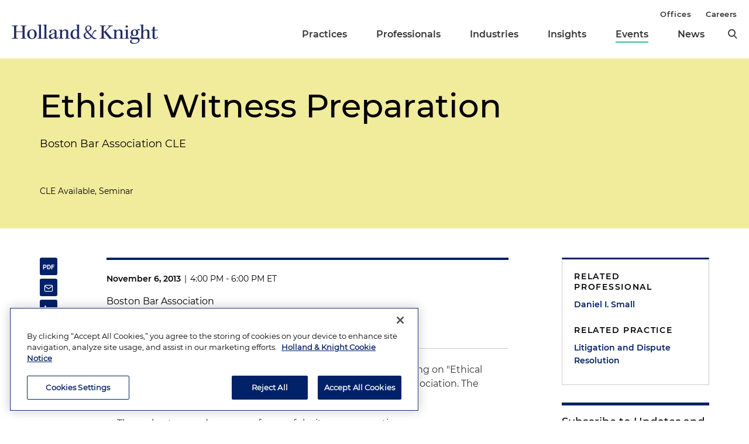

--- FILE ---
content_type: image/svg+xml
request_url: https://www.hklaw.com/assets/public/images/outgoing.svg
body_size: 1217
content:
<?xml version="1.0" encoding="UTF-8"?>
<svg width="18px" height="18px" viewBox="0 0 18 18" version="1.1" xmlns="http://www.w3.org/2000/svg" xmlns:xlink="http://www.w3.org/1999/xlink">
    <!-- Generator: Sketch 52.4 (67378) - http://www.bohemiancoding.com/sketch -->
    <title>external</title>
    <desc>Created with Sketch.</desc>
    <g id="Symbols" stroke="none" stroke-width="1" fill="none" fill-rule="evenodd">
        <g id="Components/D/Footer1" transform="translate(-1274.000000, -115.000000)">
            <g id="external">
                <image x="1274" y="115" width="17.73" height="17.82" xlink:href="[data-uri]"></image>
            </g>
        </g>
    </g>
</svg>

--- FILE ---
content_type: application/javascript
request_url: https://www.hklaw.com/assets/public/bundle.v-kjxlx94fps7bicr1slv7a.js
body_size: 154049
content:
/*! For license information please see bundle.js.LICENSE.txt */
!function(){var t={2180:function(t,e,n){"use strict";n.r(e);var r=n(538),i=n(5716);new r.ZP({el:"#app",data:()=>({modalOpen:!1,email:"",hideOtherSectionsOnSearchLanding:!1,hasInlineSubscribe:!1}),methods:{toggleModal(t,e){e&&e.preventDefault(),this.modalOpen=!this.modalOpen,this.email=t},accept(){var t="mailto:"+this.email;window.location.href=t,console.log(this.email),this.toggleModal()},onChange(t){t.srcElement&&(window.location=t.srcElement.value)}},mixins:[function(){let{}=arguments.length>0&&void 0!==arguments[0]?arguments[0]:{};return{data:()=>({}),mounted(){this.blockquoteWrap()},methods:{blockquoteWrap(){document.querySelectorAll("blockquote").forEach((t=>{for(var e=document.createElement("span");t.firstChild;)e.appendChild(t.firstChild);t.appendChild(e)}))}}}}(),function(){let{}=arguments.length>0&&void 0!==arguments[0]?arguments[0]:{};return{data:()=>({}),methods:{playVideo(){event.target.play(),event.target.controls=!0}}}}(),function(){let{}=arguments.length>0&&void 0!==arguments[0]?arguments[0]:{};return{mounted(){this.debounce(this.handleUrlHash(),250),this.hijackJumpLinksInContent()},methods:{scrollToID(t,e){const n=`Could not scroll, no element has id or name ${t}`;t=t.replace("#","");const r=document.getElementById(t)||document.getElementsByName(t)[0];return new Promise(((t,o)=>r?i.Q3.to(window,e,{scrollTo:{y:r,offsetY:110,autoKill:!1},onComplete:t}):o(n)))},handleJumpLinkClick(t){t.preventDefault(),this.scrollToID(t.currentTarget.hash,1.2)},handleUrlHash(){""!==window.location.hash&&window.setTimeout((()=>this.scrollToID(window.location.hash,0)),100)},debounce(t,e,n){var r;return function(){var i=this,o=arguments,s=n&&!r;clearTimeout(r),r=setTimeout((function(){r=null,n||t.apply(i,o)}),e),s&&t.apply(i,o)}},hijackJumpLinksInContent(){const t=document.querySelectorAll(".body-copy");for(var e=0;e<t.length;e++){const r=t[e].querySelectorAll("a");for(var n=0;n<r.length;n++){const t=r[n];if(t.name&&!t.href){const e=document.createComment(t.outerHTML);t.parentNode.insertBefore(e,t),t.href="javascript:void(0)"}t.hash&&t.href.match(window.location.pathname)&&t.addEventListener("click",this.handleJumpLinkClick)}}}}}}()]})},2435:function(t,e,n){"use strict";n.r(e);var r=n(538);r.ZP.component("AccordionSection",{data:()=>({allAccordionsOpen:!1,isOpen:!1}),methods:{expandAllAccordions(){this.allAccordionsOpen=!this.allAccordionsOpen}}}),r.ZP.component("accordionNode",{props:["accordion","allAccordionsOpen"],data:()=>({isOpen:!1}),watch:{allAccordionsOpen(t){this.isOpen=t}},methods:{toggleAccordion(){this.isOpen=!this.isOpen}}})},8450:function(t,e,n){"use strict";n.r(e),n(538).ZP.component("ArticleListItem",{template:"#article-list-item",props:["link","metaData","date","readingtime"],computed:{metaItems:function(){return(this.metaData||[]).concat([this.date,this.readingtime]).filter((function(t,e){return t}))}}})},3066:function(t,e,n){"use strict";n.r(e),n(538).ZP.component("ArticleTile",{template:"#article-tile",props:["link","image","icon","date","readingtime","source"]})},2701:function(t,e,n){"use strict";n.r(e),n(538).ZP.component("Carousel",{props:["slides"],data:()=>({activeSlide:0,clicked:!1}),computed:{total(){return this.slides.length},count(){return this.activeSlide+1},showControls(){return this.total>1}},methods:{isActiveSlide(t){return t===this.activeSlide},isNextSlide(t){return 1!==this.total&&(this.activeSlide<this.total-1?t===this.activeSlide+1:0===t)},stallClick(){this.clicked=!0,setTimeout(function(){this.clicked=!1}.bind(this),500)},prevSlide(){this.activeSlide+=this.total-1,this.activeSlide%=this.total,this.stallClick()},nextSlide(){this.activeSlide+=1,this.activeSlide%=this.total,this.stallClick()},selectSlide(t){this.activeSlide=t,this.stallClick()}},mounted(){}})},659:function(t,e,n){"use strict";n.r(e);var r=n(538),i=n(9150);r.ZP.component("CaseStudyLanding",{data:()=>({animation:void 0}),mounted(){this.animation=this.newAnimation(),this.hasInitialFilters&&(1===this.filterCount&&this.getFilter("keyword")||(this.advancedFiltersAreOpen=!1))},computed:{},mixins:[(0,i.Z)({endpoint:"/api/CaseStudyApi/CaseStudies"})],methods:{searchByTopic(t){this.setFilterAndClearPage("topic",t.value,t.label).then((t=>this.scrollTo({offset:this.offset})))}}})},3252:function(t,e,n){"use strict";n.r(e),n(538).ZP.component("CaseStudyListItem",{template:"#case-study-list-item",props:["link","summary"]})},9672:function(t,e,n){"use strict";n.r(e),n(538).ZP.component("CaseStudyTile",{template:"#case-study-tile",props:["link","image","typeLabel","summary"]})},9716:function(t,e,n){"use strict";n.r(e);var r=n(538);r.ZP.component("CategoryList",{data:()=>({})}),r.ZP.component("CategoryExpand",{data:()=>({isOpen:!1}),methods:{openCat(){this.isOpen=!0}}})},7656:function(t,e,n){"use strict";n.r(e),n(538).ZP.component("Columns",{props:["items"],computed:{leftItems(){return this.items.slice(0,Math.ceil(this.items.length/2))},rightItems(){return this.items.slice(Math.ceil(this.items.length/2))}}})},8624:function(t,e,n){"use strict";n.r(e);var r=n(538),i=n(4219);r.ZP.component("EventLanding",{mixins:[(0,i.Z)({endpoint:"/api/EventApi/Events"})]})},1138:function(t,e,n){"use strict";n.r(e),n(538).ZP.component("ExpandableContent",{data:()=>({isContentExpanded:!1}),methods:{open(){this.isContentExpanded=!0},close(){this.isContentExpanded=!1}}})},3993:function(t,e,n){"use strict";n.r(e),n(538).ZP.component("ExpandingList",{props:{totalListings:{type:Array},increment:{type:Number,default:3},count:{type:Number,default:3}},data:()=>({isCardView:!0,isListView:!1}),computed:{hasMoreListings(){return this.count<this.totalListings.length},total(){return this.totalListings.length},remainder(){return this.totalListings.length-this.count},nextAmount(){return this.remainder>this.increment?this.increment:this.remainder}},methods:{loadMoreListings(){this.remainder>this.increment?this.count+=this.increment:this.count+=this.remainder},isVisible(t){return t<this.count},toggleCardView(){this.isCardView=!0,this.isListView=!1},toggleListView(){this.isCardView=!1,this.isListView=!0}}})},403:function(t,e,n){"use strict";n.r(e);var r=n(538),i=n(8627),o=n.n(i);r.ZP.use(o());const s=169.65;r.ZP.component("HomeHero",{props:{slides:{type:Array,default:()=>[]},autoplay:Boolean,initialSlide:Number,delay:Number},data(){return{stopped:!1===this.autoplay,activeSlide:this.initialSlide>=1?Math.min(this.initialSlide,this.slides.length)-1:Math.floor(Math.random()*this.slides.length),timeOut:1e3*Math.max(1,this.delay),innerWidth:window.innerWidth,progress:0,rafId:null,startTime:null}},computed:{totalSlides(){return this.slides.length-1},isMobile(){return this.innerWidth<896},mobilePosition(){return this.isMobile&&this.activeSlide>0?"calc(-"+100*this.activeSlide+"vw + "+40*this.activeSlide+"px + 15px)":"0"},tabMinWidth(){return this.isMobile?100*(this.totalSlides+1)+"vw":"0"}},methods:{pause(){this.stopped?(this.stopped=!1,this.startRafTimer()):this.stopRafTimer()},updateSize(){this.innerWidth=window.innerWidth,this.isMobile&&this.stopRafTimer()},isActiveSlide(t){return t===this.activeSlide},selectSlide(t){this.activeSlide=t,this.stopRafTimer()},switchSlide(t){this.activeSlide=this.activeSlide<this.totalSlides?t+1:0,this.stopped||!1===this.autoplay?this.stopRafTimer():this.$nextTick((()=>this.startRafTimer()))},startRafTimer(){!1===this.autoplay||this.rafId||this.isMobile||(this.startTime=null,this.rafId=requestAnimationFrame((t=>this.rafTick(t))))},stopRafTimer(){this.rafId&&(cancelAnimationFrame(this.rafId),this.rafId=null),this.stopped=!0,this.progress=0,this.startTime=null,this.writeProgressVars(0)},rafTick(t){this.startTime||(this.startTime=t);const e=Math.max(0,t-this.startTime),n=Math.min(e/this.timeOut,1);this.progress=n;const r=(1-n)*s;this.writeProgressVars(n,r),n>=1?(this.rafId=null,this.$nextTick((()=>this.switchSlide(this.activeSlide)))):this.rafId=requestAnimationFrame((t=>this.rafTick(t)))},writeProgressVars(){let t=arguments.length>0&&void 0!==arguments[0]?arguments[0]:0,e=arguments.length>1&&void 0!==arguments[1]?arguments[1]:null;const n=this.$refs&&this.$refs.wrapper;if(!n)return;const r=null===e?(1-t)*s:e;n.style.setProperty("--home-hero-offset",r.toFixed(3)+"px")},swipeLeftHandler(){this.activeSlide=this.activeSlide<this.totalSlides?this.activeSlide+1:0,this.stopRafTimer()},swipeRightHandler(){this.activeSlide=this.activeSlide>0?this.activeSlide-1:this.totalSlides,this.stopRafTimer()}},created(){this.stopped||this.$nextTick((()=>this.startRafTimer()))},mounted(){this.updateSize(),window.addEventListener("resize",(()=>{this.updateSize()})),this.$nextTick((()=>{this.$refs.wrapper.classList.add("apply-transitions"),this.writeProgressVars(0,s)}))},beforeDestroy(){this.stopRafTimer()}})},9929:function(t,e,n){"use strict";n.r(e);var r=n(538),i=n(4219);r.ZP.component("InsightLanding",{mixins:[(0,i.Z)({endpoint:"/api/InsightApi/Insights"})]})},3187:function(t,e,n){"use strict";n.r(e);var r=n(238),i=n(538),o=n(3696),s=n(1521);i.ZP.component("LoadMore",{mixins:[(0,o.Z)({}),(0,s.Z)({})],props:{endpoint:{required:!0,type:String},initialResults:{required:!0,type:Array},totalResultCount:{required:!0,type:Number},pageSize:{required:!0,type:Number}},data:()=>({page:0,isLoading:!1,loadedResults:[]}),computed:{results(){return this.initialResults.concat(this.loadedResults)},beforeViolatorResults(){return this.results.slice(0,6)},afterViolatorResults(){return this.results.slice(6)},hasMore(){return this.results.length<this.totalResultCount},nextPage(){const t=-1!==this.endpoint.indexOf("?");return[this.endpoint,(t?"&":"?")+"page="+(this.page+1)].join("")},nextPageCount(){var t=this.totalResultCount-this.results.length;return Math.min(t,this.pageSize)},currentResultCount(){return this.results.length}},methods:{loadMore(){if(!this.isLoading)return this.isLoading=!0,r.Z.post(this.nextPage).then((t=>{let{data:e}=t;console.log(e.results),this.loadedResults=this.loadedResults.concat(e.results),this.page+=1,this.isLoading=!1}))}}})},2609:function(t,e,n){"use strict";n.r(e);var r=n(238),i=n(538),o=n(3696),s=n(1521);i.ZP.component("LoadMoreWithTopics",{mixins:[(0,o.Z)({}),(0,s.Z)({})],props:{topics:{type:Array},endpoint:{type:String},initialResults:{type:Array},initialTotalResultCount:{type:Number},pageSize:{required:!0,type:Number}},data:()=>({topic:"",page:1,results:[],totalResultCount:0,isLoading:!1}),mounted(){this.results=this.initialResults,this.totalResultCount=this.initialTotalResultCount},computed:{computedEndpoint(){return this.endpoint+"&topic="+this.topic},hasMore(){return this.results.length<this.totalResultCount},nextPage(){const t=-1!==this.endpoint.indexOf("?");return[this.computedEndpoint,(t?"&":"?")+"page="+this.page].join("")},nextPageCount(){var t=this.totalResultCount-this.results.length;return Math.min(t,this.pageSize)},currentResultCount(){return this.results.length},showNoResultsMessage(){return""!==this.topic&&0===this.results.length}},methods:{filterByTopic(t){this.isLoading||(""!==this.topic&&this.topic===t?(this.topic="",this.page=0,this.search()):this.topic!==t&&(this.topic=t,this.page=0,this.search()))},isTopicActive(t){return this.topic===t},search(){if(!this.isLoading)return this.isLoading=!0,r.Z.post(this.nextPage).then((t=>{let{data:e}=t;console.log(e.results),this.results=e.results,this.totalResultCount=e.total,this.page+=1,this.isLoading=!1}))},loadMore(){if(!this.isLoading)return this.isLoading=!0,r.Z.post(this.nextPage).then((t=>{let{data:e}=t;this.page+=1,console.log(e.results),this.results=this.results.concat(e.results),this.isLoading=!1}))}}})},5947:function(t,e,n){"use strict";n.r(e);var r=n(538),i={tag:{type:[String],default:"div"},cols:{type:[Object,Number,String],default:2},gutter:{type:[Object,Number,String],default:0},css:{type:[Boolean],default:!0},columnTag:{type:[String],default:"div"},columnClass:{type:[String,Array,Object],default:function(){return[]}},columnAttr:{type:[Object],default:function(){return{}}}},o=function(t,e){if(parseInt(t)>-1)return t;if("object"!=typeof t)return 0;var n=1/0,r=t.default||0;for(var i in t){var o=parseInt(i),s=t[o],a=parseInt(s);isNaN(o)||isNaN(a)||e<=o&&o<n&&(n=o,r=s)}return r},s={props:i,data:function(){return{displayColumns:2,displayGutter:0}},mounted:function(){var t=this;this.$nextTick((function(){t.reCalculate()})),window&&window.addEventListener("resize",this.reCalculate)},updated:function(){var t=this;this.$nextTick((function(){t.reCalculate()}))},beforeDestroy:function(){window&&window.removeEventListener("resize",this.reCalculate)},methods:{reCalculate:function(){var t=this.windowWidth;this.windowWidth=(window?window.innerWidth:null)||1/0,t!==this.windowWidth&&(this._reCalculateColumnCount(this.windowWidth),this._reCalculateGutterSize(this.windowWidth))},_reCalculateGutterSize:function(t){this.displayGutter=o(this.gutter,t)},_reCalculateColumnCount:function(t){var e=o(this.cols,t);e=Math.max(1,Number(e)||0),this.displayColumns=e},_getChildItemsInColumnsArray:function(){var t=[],e=this.$slots.default||[];1===e.length&&e[0].componentOptions&&"transition-group"==e[0].componentOptions.tag&&(e=e[0].componentOptions.children);for(var n=0,r=0;n<e.length;n++,r++)if(e[n].tag){var i=r%this.displayColumns;t[i]||(t[i]=[]),t[i].push(e[n])}else r--;return t}},render:function(t){var e=this,n=this._getChildItemsInColumnsArray(),r=parseInt(this.displayGutter)===1*this.displayGutter?this.displayGutter+"px":this.displayGutter,i={boxSizing:"border-box",backgroundClip:"padding-box",width:100/this.displayColumns+"%",border:"0 solid transparent",borderLeftWidth:r},o=n.map((function(r,o){return t(e.columnTag,{key:o+"-"+n.length,style:e.css?i:null,class:e.columnClass,attrs:e.columnAttr},r)})),s={display:["-webkit-box","-ms-flexbox","flex"],marginLeft:"-"+r};return t(this.tag,this.css?{style:s}:null,o)}},a=function(){};a.install=function(t,e){a.installed||(e&&e.name?t.component(e.name,s):t.component("masonry",s))},"undefined"!=typeof window&&window.Vue&&window.Vue.use(a);var c=a;r.ZP.use(c)},177:function(t,e,n){"use strict";n.r(e);var r=n(538),i=n(7645);r.ZP.component("Navbar",{data:()=>({keyword:"",segment:"",isMenuOpen:!1,isSearchOpen:!1,isNavLocked:!1,isDropdownOpen:!1,scrollSearchCheck:!1}),props:{SearchLandingUrl:{required:!0,type:String}},mixins:[(0,i.Z)({typeaheadEndpoint:"/api/SiteSearchApi/SiteSearchTypeahead"})],computed:{searchUrlWithQueryString(){var t=this.segment?`&segment=${this.segment}`:"";return`${this.SearchLandingUrl}?keyword=${encodeURIComponent(this.keyword)}${t}`},pageNavTopComputed(){return window.pageYOffset}},methods:{openMenu(){this.closeSearch(),this.isMenuOpen=!0},closeMenu(){this.isMenuOpen=!1},openSearch(){this.focusSearch(),this.closeMenu(),this.isSearchOpen=!0},closeSearch(){this.unfocusSearch(),this.keyword="",this.isSearchOpen=!1},toggleSearch(){this.isSearchOpen?this.closeSearch():this.openSearch()},toggleDropdown(){this.isDropdownOpen=!this.isDropdownOpen},handleScroll(){this.isNavLocked=window.pageYOffset>0},unfocusSearch(){setTimeout((t=>{this.$refs.sitesearchinput.blur()}),200)},focusSearch(){setTimeout((t=>{this.$refs.sitesearchinput.focus()}),0)},debounce(t,e,n){var r;return function(){var i=this,o=arguments,s=n&&!r;clearTimeout(r),r=setTimeout((function(){r=null,n||t.apply(i,o)}),e),s&&t.apply(i,o)}},navigateToSiteSearchResults(){this.keyword&&(window.location.href=this.searchUrlWithQueryString)}},created:function(){this.handleScroll(),window.addEventListener("scroll",this.handleScroll),document.addEventListener("keydown",(t=>{27===t.keyCode&&(console.log(t.keyCode,this.isSearchOpen,this.isDropdownOpen),this.isSearchOpen&&this.closeSearch(),this.isDropdownOpen&&this.toggleDropdown())}))},destroyed:function(){window.removeEventListener("scroll",this.handleScroll)}})},3074:function(t,e,n){"use strict";n.r(e);var r=n(538),i=n(4219);r.ZP.component("NewsLanding",{mixins:[(0,i.Z)({endpoint:"/api/NewsApi/News"})]})},8083:function(t,e,n){"use strict";n.r(e);var r=n(538),i=n(5716),o=n(9127);i.ZP.registerPlugin(o.L),r.ZP.component("pageNav",{data:()=>({isNavLocked:!1,isBottomLocked:!1,isDrawerOpen:!1,pageNavTop:window.pageYOffset+(document.getElementById("page-nav")?document.getElementById("page-nav").getBoundingClientRect().top:0)}),methods:{handleScroll(){var t=document.getElementById("page-nav").offsetHeight,e=(screen.height,document.getElementById("app").offsetHeight),n=document.getElementById("footer").offsetHeight;this.isNavLocked=window.pageYOffset>this.pageNavTopComputed-110,this.isDrawerOpen=window.pageYOffset>500,this.isBottomLocked=window.pageYOffset>e-n-t-212}},created:function(){window.addEventListener("scroll",this.handleScroll)},destroyed:function(){window.removeEventListener("scroll",this.handleScroll)}}),r.ZP.component("navLink",{props:["link","isLastLink"],data:()=>({isActive:!1,isTest:!1,pageNavTop:window.pageYOffset+(document.getElementById("page-nav")?document.getElementById("page-nav").getBoundingClientRect().top:0)}),computed:{id(){if(this.link&&this.link.url)return this.link.url.replace("#","")},pageNavTopComputed(){return window.pageYOffset+(document.getElementById("page-nav")?document.getElementById("page-nav").getBoundingClientRect().top:0)}},methods:{handleScroll(){const t=document.getElementById("app").offsetHeight;if(window.innerHeight+Math.ceil(window.pageYOffset)>=t)return void(this.isActive=this.isLastLink);const e=document.querySelectorAll(".section--anchored");for(var n=0;n<e.length;n++){const t=e[n];if(t.id===this.id){const r=e[n+1];t.getBoundingClientRect().top<=120&&(!r||r.getBoundingClientRect().top>120)?this.isActive=!0:this.isActive=!1}}},scrollToId(t){return t=t.replace("#",""),new Promise(((e,n)=>{const r=document.getElementById(t);if(!r)return n(`Could not scroll, no element has id ${t}`);const o=document.getElementById("app").offsetHeight-(r.getBoundingClientRect().top+window.pageYOffset)>window.innerHeight-70?110:0;return i.ZP.to(window,{duration:1.2,scrollTo:{y:document.getElementById(t),offsetY:o,autoKill:!1},onComplete:e})}))}},created:function(){this.handleScroll,window.addEventListener("scroll",this.handleScroll)},destroyed:function(){window.removeEventListener("scroll",this.handleScroll)}})},6616:function(t,e,n){"use strict";n.r(e),n(538).ZP.component("PeopleCard",{template:"#people-card",props:["name","url","image","email","title","cities"]})},2163:function(t,e,n){"use strict";n.r(e);var r=n(538),i=n(9150),o=n(7645);r.ZP.component("PeopleLanding",{data:()=>({animation:void 0,nameKeyword:"",isLettersOpen:!1}),mounted(){this.animation=this.newAnimation(),this.advancedFiltersAreOpen=!0,this.hasInitialFilters&&(1===this.filterCount&&(this.getFilter("keyword")||this.getFilter("name"))||2===this.filterCount&&this.getFilter("keyword")&&this.getFilter("name")||(this.advancedFiltersAreOpen=!1))},computed:{typeaheadKeyword(){return this.nameKeyword}},mixins:[(0,o.Z)({typeaheadEndpoint:"/api/ProfessionalsApi/LawyerTypeahead"}),(0,i.Z)({endpoint:"/api/ProfessionalsApi/Lawyers"})],methods:{searchByLetter(t){this.isLettersOpen=!1,this.setFilterAndClearPage("letter",t).then((t=>this.scrollTo({offset:this.offset})))},performNameSearch(){""!==this.nameKeyword&&this.clearAllFiltersBeforeNewSearch().then(this.setFilter("name",this.nameKeyword)).then((()=>{this.nameKeyword=""})).then((t=>this.scrollTo({offset:this.offset})))},toggleLetters(){this.isLettersOpen=!this.isLettersOpen}}})},2579:function(t,e,n){"use strict";n.r(e);var r=n(538),i=n(9150),o=n(7645);r.ZP.component("PracticeLanding",{data:()=>({animation:void 0}),mounted(){this.animation=this.newAnimation()},computed:{},mixins:[(0,i.Z)({endpoint:"/api/ServiceApi/Practices"}),(0,o.Z)({typeaheadEndpoint:"/api/ServiceApi/PracticeTypeahead"})],methods:{}})},7611:function(t,e,n){"use strict";n.r(e),n(538).ZP.component("practiceList",{data:()=>({isViewCategories:!0,isViewLetters:!1}),methods:{openLetterView(){this.isViewLetters=!0,this.isViewCategories=!1},openCategoryView(){this.isViewLetters=!1,this.isViewCategories=!0}}})},336:function(t,e,n){"use strict";n.r(e),n(538).ZP.component("SiteSearchListItem",{template:"#site-search-list-item",props:["link","summary"]})},501:function(t,e,n){"use strict";n.r(e);var r=n(538),i=n(9150),o=n(7645);r.ZP.component("SiteSearchLanding",{data:()=>({animation:void 0}),mounted(){this.animation=this.newAnimation()},computed:{showNoResultsMessage(){return!this.isSearching&&this.hasNoResults&&this.getDropdownValue("keyword")},hasSearchActivity(){return this.hasResults||this.isSearching||this.showNoResultsMessage}},mixins:[(0,i.Z)({endpoint:"/api/SiteSearchApi/SiteSearch"}),(0,o.Z)({typeaheadEndpoint:"/api/SiteSearchApi/SiteSearchTypeahead"})],methods:{performKeywordSearch(){""!==this.keyword&&this.setFilter("keyword",this.keyword).then((()=>{this.keyword=""})).then((t=>this.scrollTo({offset:this.offset})))},setSegmentFilter(t){this.getDropdownValue("keyword")?this.getDropdownValue("segment")!==t&&this.setFilterAndClearPage("segment",t,"").then((t=>this.scrollTo({offset:this.offset}))):this.onlySetFilter("segment",t,"")},isSegmentActive(t){return""==t&&!this.getFilter("segment")||this.isThisOptionActive("segment",t)}}})},3263:function(t,e,n){"use strict";n.r(e),n(538).ZP.component("Slider",{props:["slides"],data:()=>({activeSlide:0,clicked:!1,innerWidth:window.innerWidth}),created(){var t=this;window.addEventListener("resize",(function(){t.updateInnerWidth()}))},computed:{total(){return this.slides.length},slideWidth(){return document.querySelectorAll(".media-slider__card")[0].offsetWidth+25},slideSize(){return this.innerWidth<640?this.slideWidth:this.innerWidth>=640&&this.innerWidth<1024?2*this.slideWidth:3*this.slideWidth},slideTotal(){return this.innerWidth<640?this.slides.length:this.innerWidth>=640&&this.innerWidth<1024?Math.ceil(this.slides.length/2):Math.ceil(this.slides.length/3)},slideRemainder(){return this.innerWidth>=640&&this.innerWidth<1024?this.slideTotal-this.slides.length/2:this.innerWidth>=1024?this.slideTotal-this.slides.length/3:0},slidePosition(){return this.activeSlide<this.slideTotal-1?"translateX(-"+this.slideSize*this.activeSlide+"px)":this.slideRemainder>0?"translateX(-"+(this.slideSize*this.activeSlide-this.slideSize*this.slideRemainder)+"px)":"translateX(-"+this.slideSize*this.activeSlide+"px)"},showControls(){return this.slideTotal>1}},methods:{updateInnerWidth(){this.innerWidth=window.innerWidth},prevSlide(){this.activeSlide>0?this.activeSlide-=1:this.activeSlide=this.slideTotal-1,this.stallClick()},nextSlide(){this.activeSlide<this.slideTotal-1?this.activeSlide+=1:this.activeSlide=0,this.stallClick()},stallClick(){this.clicked=!0,setTimeout(function(){this.clicked=!1}.bind(this),500)}},mounted(){}})},229:function(t,e,n){"use strict";n.r(e),n(538).ZP.component("SubscribePromo",{template:"#subscribe-promo",created(){console.log("Has inline subscribe"),this.$root.hasInlineSubscribe=!0}})},8197:function(t,e,n){"use strict";n.r(e),n(538).ZP.component("ThreeColumns",{props:["items"],computed:{leftItems(){return this.items.slice(0,Math.ceil(this.items.length/3))},middleItems(){return this.items.slice(Math.ceil(this.items.length/3),Math.ceil(2*this.items.length/3))},rightItems(){return this.items.slice(Math.ceil(2*this.items.length/3),this.items.length)}}})},3308:function(t,e,n){"use strict";n.r(e);var r=n(538),i=n(3696);r.ZP.component("ViewMore",{mixins:[(0,i.Z)({})],props:{results:{required:!0,type:Array}},data:()=>({page:0}),computed:{}})},9024:function(t,e,n){t.exports={AccordionSection:n(2435),Carousel:n(2701),CaseStudyTile:n(9672),CaseStudyListItem:n(3252),CaseStudyLanding:n(659),CategoryList:n(9716),Columns:n(7656),ExpandableContent:n(1138),ExpandingList:n(3993),HomeHero:n(403),Masonry:n(5947),Navbar:n(177),NewsLanding:n(3074),EventLanding:n(8624),InsightLanding:n(9929),PageNav:n(8083),PeopleLanding:n(2163),PeopleCard:n(6616),PracticeLanding:n(2579),ThreeColumns:n(8197),ViewMore:n(3308),LoadMore:n(3187),LoadMoreWithTopics:n(2609),ArticleTile:n(3066),ArticleListItem:n(8450),PracticeList:n(7611),ServiceListItem:n(336),SiteSearchLanding:n(501),Slider:n(3263),ThreeColumns:n(8197),SubscribePromo:n(229)}},311:function(t,e,n){"use strict";n.r(e);var r=n(538),i=n(5317);r.ZP.directive("Expand",{bind(t,e){let{value:n}=e;t.animation=(t=>t?(new i.Vq).set(t,{height:"auto",paddingTop:"1rem"}).from(t,.4,{height:0,paddingTop:0,overflow:"hidden"}).fromTo(t,.4,{opacity:0,transform:"translateY(1rem)"},{opacity:1,transform:"translateY(0)"}).eventCallback("onReverseComplete",(function(){i.iC.set(t,{height:0,paddingTop:0})})).pause():void 0)(t),n?t.animation.progress(1):t.animation.progress(0)},update(t,e){let{value:n}=e;n?t.animation.play():t.animation.reverse()}})},5137:function(t,e,n){t.exports={Expand:n(311)}},1521:function(t,e){"use strict";e.Z=function(){let{}=arguments.length>0&&void 0!==arguments[0]?arguments[0]:{};return{props:{loadXMoreLabelTemplate:{type:String},showingXOfYLabelTemplate:{type:String}},data:()=>({}),mounted(){},computed:{loadXMoreLabel(){return this.formatLabel(this.loadXMoreLabelTemplate)},showingXofYLabel(){return this.formatLabel(this.showingXOfYLabelTemplate)}},methods:{formatLabel(t){return t?t.replace("#VISIBLE",this.currentResultCount).replace("#TOTAL",this.totalResultCount).replace("#COUNT",this.nextPageCount):""}}}}},9150:function(t,e,n){"use strict";n.d(e,{Z:function(){return c}});var r=n(238),i=n(5716),o=n(9127);i.ZP.registerPlugin(o.L);const s={filters:{},response:null};var a=function(){let{endpoint:t,searchOnLoad:e=!1,paginationFilterNames:n=["page"]}=arguments.length>0&&void 0!==arguments[0]?arguments[0]:{};return{props:["settings"],data:()=>({offset:90,filters:s.filters,isSearching:e,paginationFilterNames:n,response:s.response,searchOnLoad:e,initialQueryParams:Array.from(new URLSearchParams(window.location.search)).map((t=>{let[e,n]=t;return{key:e,value:n}}))}),mounted(){this.hasInitialFilters&&(this.$set(this,"filters",this.settings.initialFilters),this.$set(this,"response",this.settings.initialResults));const t=window.location.pathname;this._setupHistoryListener(t),this.searchOnLoad?this.search():this.replaceUrl()},destroyed(){const t=window.location.pathname;this._removeHistoryListener(t)},computed:{hasInitialFilters(){return this.settings&&this.settings.initialFilters&&Object.keys(this.settings.initialFilters).length},filterList(){return Object.keys(this.filters).map((t=>({key:t,value:null!=this.filters[t].value?this.filters[t].value:this.filters[t].map((t=>{let{value:e}=t;return e})).join(","),label:null!=this.filters[t].label?this.filters[t].label:this.filters[t].map((t=>{let{label:e}=t;return e})).join(", ")}))).filter((t=>{let{value:e}=t;return e}))},page(){var t=this.getFilter("page");return t?t.value:0},hasAnyFilters(){return this.filterCount>0},filterCount(){return this.nonPaginationFilterList.length},nonPaginationFilterList(){return this.filterList.filter((t=>{let{key:e}=t;return-1===this.paginationFilterNames.indexOf(e)}))},stateToCache(){return{filters:this.filters,response:this.response}},queryString(){const t=this.initialQueryParams.filter((t=>!this.filterList.some((e=>e.key===t.key)))).concat(this.filterList).map(this._normalizeArray).map((t=>{let{key:e,value:n}=t;return`${e}=${encodeURIComponent(n)}`})).join("&");return t?`?${t}`:""},apiUrl(){return t?0===t.toLowerCase().indexOf("http")?[t,this.queryString].join(""):[window.location.origin,t,this.queryString].join(""):void 0},fullUrl(){return[window.location.origin,window.location.pathname,this.queryString].join("")}},methods:{getFilter(t){return this.filters[t]},isThisOptionActive(t,e){var n=this.getFilter(t);return!!n&&(Array.isArray(n)?-1!==n.findIndex((t=>t.value===e)):n.value===e)},setFilterAndClearPage(t,e){let n=arguments.length>2&&void 0!==arguments[2]?arguments[2]:void 0;return this.clearPaginationFilters().then((r=>this.setFilter(t,e,n)))},setFilter(t,e){let n=arguments.length>2&&void 0!==arguments[2]?arguments[2]:void 0;return this.onlySetFilter(t,e,n).then(this.pushUrl).then(this._searchIfThereAreFilters)},onlySetFilter(t,e){let n=arguments.length>2&&void 0!==arguments[2]?arguments[2]:void 0;const r=this.getFilter(t);if(Array.isArray(r))if(null!=e){const i=r.findIndex((t=>t.value===e));-1!==i?r.splice(i,1):r.push({key:t,value:e,label:n})}else this.$set(this.filters,t,[]);else{const r=void 0!==n?{value:e,label:n}:{value:e,label:e};null!=e?this.$set(this.filters,t,r):this.$delete(this.filters,t)}return Promise.resolve(this.filters[t])},clearFilter(t){return this.onlyClearFilter(t).then(this.clearPaginationFilters).then(this._clearResponseIfNoFilters).then(this.pushUrl).then(this._searchIfThereAreFilters)},onlyClearFilter(t){return this.initialQueryParams=[],Promise.resolve(this.onlySetFilter(t,void 0))},clearPaginationFilters(){return Promise.all(this.paginationFilterNames.map(this.onlyClearFilter))},clearAllFilters(){return Promise.all(Object.keys(this.filters).map(this.onlyClearFilter)).then(this.pushUrl)},clearAllFiltersBeforeNewSearch(){return Promise.all(Object.keys(this.filters).map(this.onlyClearFilter))},clearResponse(){return this.$set(this,"response",s.response),Promise.resolve(this.response)},replaceUrl(){return window.history.replaceState(this.stateToCache,null,this.fullUrl),Promise.resolve(this.stateToCache)},pushUrl(){return window.history.pushState(this.stateToCache,null,this.fullUrl),Promise.resolve(this.stateToCache)},search(){let{onSuccess:t,onError:e}=arguments.length>0&&void 0!==arguments[0]?arguments[0]:{};if(this.apiUrl)return this.isSearching=!0,r.Z.post(this.apiUrl).then(t||this._onSearchSuccess).catch(e||this._onSearchError).then(this.replaceUrl).then((t=>(this.isSearching=!1,t)));{const t="No API endpoint provided, can't perform search.";return Promise.reject(t)}},scrollTo(){let{id:t="results",offset:e=0}=arguments.length>0&&void 0!==arguments[0]?arguments[0]:{};const n=`Could not scroll, no element has id ${t}`;return new Promise(((r,o)=>document.getElementById(t)?i.ZP.to(window,{duration:1.2,scrollTo:{y:document.getElementById(t),offsetY:e},onComplete:r}):o(n)))},_doNothing(){},_searchIfThereAreFilters(){if(this.hasAnyFilters)return this.search()},_clearResponseIfNoFilters(){if(!1===this.hasAnyFilters)return this.clearResponse()},_normalizeArray:t=>t instanceof Array?t.join(","):t,_setStateFromCache(t){return e=>{let{state:n}=e;window.location.pathname===t&&(this.filters=n.filters,this.response=n.response)}},_setupHistoryListener(t){window.addEventListener("popstate",this._setStateFromCache(t))},_removeHistoryListener(t){window.removeEventListener("popstate",this._setStateFromCache(t))},_onSearchSuccess(t){let{data:e}=t;const n=e;return this.$set(this,"response",n),this.response},_onSearchError(t){return console.error(t),this.response=s.response,t}}}},c=function(){let{endpoint:t,searchOnLoad:e=!1,paginationFilterNames:n=["page"]}=arguments.length>0&&void 0!==arguments[0]?arguments[0]:{};return{data:()=>({keyword:"",advancedFiltersAreOpen:!1,isPageListOpen:!1}),mixins:[a({endpoint:t,searchOnLoad:e,paginationFilterNames:n})],computed:{results(){return this.response?this.response.results:[]},hasResults(){return this.results.length>0},hasNoResults(){return!1===this.hasResults},showNoResultsMessage(){return!this.isSearching&&this.hasNoResults&&this.hasAnyFilters},count(){return this.results.length},total(){return this.response?this.response.total:0},pageSize(){return this.response?this.response.pageSize:1},displayPage(){return this.page+1},firstResultDisplayed(){return this.page*this.pageSize+1},lastResultDisplayed(){return this.firstResultDisplayed+this.count-1},firstPage(){return 0===this.page},pages(){return Math.ceil(this.total/this.pageSize)},lastPage(){return this.page+1>=this.pages},hasSearchActivity(){return this.hasAnyFilters||this.hasResults||this.isSearching||this.showNoResultsMessage}},watch:{hasSearchActivity:function(t){this.$root.hideOtherSectionsOnSearchLanding=t}},methods:{performKeywordSearch(){""!==this.keyword&&this.clearAllFiltersBeforeNewSearch().then(this.setFilter("keyword",this.keyword)).then((()=>{this.keyword=""})).then((t=>this.scrollTo({offset:this.offset})))},getDropdownValue(t){const e=this.getFilter(t);return e?e.value:void 0},updateDropdown(t,e,n){t.blur(),n?this.setFilterAndClearPage(e.value,n,this.getDropdownLabel(e.options,n)).then((t=>this.scrollTo({offset:this.offset}))):this.clearFilter(e.value)},getDropdownLabel(t,e){const n=t.filter((t=>t.value==e))[0];return n?n.label:void 0},toggleAdvancedFilters(){0==this.advancedFiltersAreOpen?this.advancedFiltersAreOpen=!0:this.advancedFiltersAreOpen=!1},togglePageList(){this.isPageListOpen=!this.isPageListOpen},newAnimation(){const{advanced:t}=this.$refs;return t?(new TimelineLite).set(t,{height:"auto"}).from(t,.2,{height:0}).fromTo(t,.2,{autoAlpha:0,transform:"translateY(1rem)"},{autoAlpha:1,transform:"translateY(0)"}).eventCallback("onReverseComplete",(function(){TweenLite.set(t,{height:0})})).pause():void 0},clearAll(){return this.clearAllFilters().then(this.clearResponse)},nextPage(){this.goToPage(this.page+1)},prevPage(){this.goToPage(this.page-1)},goToPage(t){this.setFilterAndClearPage("page",t).then((t=>this.scrollTo({offset:this.offset}).then(this.isPageListOpen=!1)))}}}}},4219:function(t,e,n){"use strict";var r=n(9150);e.Z=function(){let{endpoint:t,searchOnLoad:e=!1,paginationFilterNames:n=["page"]}=arguments.length>0&&void 0!==arguments[0]?arguments[0]:{};return{mixins:[(0,r.Z)({endpoint:t})],data:()=>({animation:void 0}),mounted(){this.$set(this.filters,"topic",[]),this.animation=this.newAnimation(),this.hasInitialFilters&&(1==this.filterCount&&(this.getFilter("keyword")||this.getFilter("topic"))||2===this.filterCount&&this.getFilter("keyword")&&this.getFilter("topic")||(this.advancedFiltersAreOpen=!1))},computed:{},methods:{searchByTopic(t){this.filters.topic&&this.filters.topic.filter((e=>e.value==t.value)).length?this.onlySetFilter("topic",t.value).then(this.clearPaginationFilters).then(this._clearResponseIfNoFilters).then(this.pushUrl).then(this._searchIfThereAreFilters):this.setFilterAndClearPage("topic",t.value,t.label).then((t=>this.scrollTo({offset:this.offset})))}}}}},3696:function(t,e){"use strict";e.Z=function(){let{}=arguments.length>0&&void 0!==arguments[0]?arguments[0]:{};return{data:()=>({isCardView:!0}),mounted(){},computed:{isListView(){return!this.isCardView}},methods:{toggleCardView(){this.isCardView=!0},toggleListView(){this.isCardView=!1}}}}},7645:function(t,e,n){"use strict";var r=n(238);e.Z=function(){let{typeaheadEndpoint:t}=arguments.length>0&&void 0!==arguments[0]?arguments[0]:{};return{data:()=>({typeaheadResults:[],nonce:0,index:-1,navBarSearch:!1}),mounted(){window.addEventListener("keyup",(t=>{13!==t.keyCode&&38!==t.keyCode&&40!==t.keyCode||this.keydown()})),window.addEventListener("mouseover",(t=>{t.target.classList.contains("typeahead__result")&&this.updateActive(t.target),t.target.classList.contains("typeahead__link")&&this.updateActive(t.target.parentNode)})),window.addEventListener("click",(t=>{(t.target.classList.contains("navbar__search")||t.target.classList.contains("navbar__close-search"))&&(this.navBarSearch=!this.navBarSearch,this.index=-1)}))},computed:{shouldShowTypeahead(){return this.typeaheadKeyword.length>2&&this.typeaheadResults.length>0},typeaheadKeyword(){return this.keyword},typeaheadResultsList(){return this.navBarSearch?document.getElementsByClassName("typeahead__results")[0].children:document.getElementsByClassName("typeahead__results")[1].children}},methods:{updateTypeahead(){if(console.log(this.nonce+":"+this.typeaheadKeyword),this.typeaheadKeyword.length>2)return this.nonce++,r.Z.post(`${t}?keyword=${encodeURIComponent(this.typeaheadKeyword)}&nonce=${this.nonce}`).then(this.onTypeaheadSuccess).catch(console.error)},onTypeaheadSuccess(t){t.data.nonce==this.nonce?(console.log("accepting response with nonce "+t.data.nonce),this.typeaheadResults=t.data.results):console.log("Ignoring response with nonce "+t.data.nonce)},showAllResults(){this.clearTypeahead(),this.performKeywordSearch()},clearTypeahead(){this.typeaheadResults=[]},listeners(){$(document).on("keydown",".people-search__input",this.keydown)},infinite(t){var e=this.typeaheadResultsList;return t>=e.length?0:t<0?e.length-1:t},removeActive(){for(var t=0;t<document.getElementsByClassName("typeahead__active").length;t++)document.getElementsByClassName("typeahead__active")[t].classList.remove("typeahead__active")},updateActive(t){this.removeActive(),t.classList.add("typeahead__active"),this.index=Array.prototype.slice.call(this.typeaheadResultsList).findIndex((t=>t.classList.contains("typeahead__active")))},keydown(){switch(event.keyCode){case 13:return this.typeaheadResultsList[this.index].firstChild.click(),!1;case 38:return event.preventDefault(),null===this.index?this.index=0:this.index=this.infinite(this.index-1),this.removeActive(),this.typeaheadResultsList[this.index].classList.add("typeahead__active"),!1;case 40:return event.preventDefault(),null===this.index?this.index=0:this.index=this.infinite(this.index+1),this.removeActive(),this.typeaheadResultsList[this.index].classList.add("typeahead__active"),!1;default:return!0}}}}}},9595:function(){window.NodeList&&!NodeList.prototype.forEach&&(NodeList.prototype.forEach=function(t,e){e=e||window;for(var n=0;n<this.length;n++)t.call(e,this[n],n,this)})},2095:function(t,e,n){t.exports={NodelistForeach:n(9595),UrlSearchParamsPolyfills:n(1065)}},1065:function(t,e,n){"use strict";n.r(e),n(5449)},6124:function(t,e,n){"use strict";if(n(1934),n(5654),n(7694),n.g._babelPolyfill)throw new Error("only one instance of babel-polyfill is allowed");function r(t,e,n){t[e]||Object.defineProperty(t,e,{writable:!0,configurable:!0,value:n})}n.g._babelPolyfill=!0,r(String.prototype,"padLeft","".padStart),r(String.prototype,"padRight","".padEnd),"pop,reverse,shift,keys,values,entries,indexOf,every,some,forEach,map,filter,find,findIndex,includes,join,slice,concat,push,splice,unshift,sort,lastIndexOf,reduce,reduceRight,copyWithin,fill".split(",").forEach((function(t){[][t]&&r(Array,t,Function.call.bind([][t]))}))},5654:function(t,e,n){!function(e){"use strict";var n,r=Object.prototype,i=r.hasOwnProperty,o="function"==typeof Symbol?Symbol:{},s=o.iterator||"@@iterator",a=o.asyncIterator||"@@asyncIterator",c=o.toStringTag||"@@toStringTag",u=e.regeneratorRuntime;if(u)t.exports=u;else{(u=e.regeneratorRuntime=t.exports).wrap=_;var l="suspendedStart",f="suspendedYield",h="executing",p="completed",d={},v={};v[s]=function(){return this};var m=Object.getPrototypeOf,g=m&&m(m(P([])));g&&g!==r&&i.call(g,s)&&(v=g);var y=S.prototype=w.prototype=Object.create(v);x.prototype=y.constructor=S,S.constructor=x,S[c]=x.displayName="GeneratorFunction",u.isGeneratorFunction=function(t){var e="function"==typeof t&&t.constructor;return!!e&&(e===x||"GeneratorFunction"===(e.displayName||e.name))},u.mark=function(t){return Object.setPrototypeOf?Object.setPrototypeOf(t,S):(t.__proto__=S,c in t||(t[c]="GeneratorFunction")),t.prototype=Object.create(y),t},u.awrap=function(t){return{__await:t}},O(T.prototype),T.prototype[a]=function(){return this},u.AsyncIterator=T,u.async=function(t,e,n,r){var i=new T(_(t,e,n,r));return u.isGeneratorFunction(e)?i:i.next().then((function(t){return t.done?t.value:i.next()}))},O(y),y[c]="Generator",y[s]=function(){return this},y.toString=function(){return"[object Generator]"},u.keys=function(t){var e=[];for(var n in t)e.push(n);return e.reverse(),function n(){for(;e.length;){var r=e.pop();if(r in t)return n.value=r,n.done=!1,n}return n.done=!0,n}},u.values=P,A.prototype={constructor:A,reset:function(t){if(this.prev=0,this.next=0,this.sent=this._sent=n,this.done=!1,this.delegate=null,this.method="next",this.arg=n,this.tryEntries.forEach(C),!t)for(var e in this)"t"===e.charAt(0)&&i.call(this,e)&&!isNaN(+e.slice(1))&&(this[e]=n)},stop:function(){this.done=!0;var t=this.tryEntries[0].completion;if("throw"===t.type)throw t.arg;return this.rval},dispatchException:function(t){if(this.done)throw t;var e=this;function r(r,i){return a.type="throw",a.arg=t,e.next=r,i&&(e.method="next",e.arg=n),!!i}for(var o=this.tryEntries.length-1;o>=0;--o){var s=this.tryEntries[o],a=s.completion;if("root"===s.tryLoc)return r("end");if(s.tryLoc<=this.prev){var c=i.call(s,"catchLoc"),u=i.call(s,"finallyLoc");if(c&&u){if(this.prev<s.catchLoc)return r(s.catchLoc,!0);if(this.prev<s.finallyLoc)return r(s.finallyLoc)}else if(c){if(this.prev<s.catchLoc)return r(s.catchLoc,!0)}else{if(!u)throw new Error("try statement without catch or finally");if(this.prev<s.finallyLoc)return r(s.finallyLoc)}}}},abrupt:function(t,e){for(var n=this.tryEntries.length-1;n>=0;--n){var r=this.tryEntries[n];if(r.tryLoc<=this.prev&&i.call(r,"finallyLoc")&&this.prev<r.finallyLoc){var o=r;break}}o&&("break"===t||"continue"===t)&&o.tryLoc<=e&&e<=o.finallyLoc&&(o=null);var s=o?o.completion:{};return s.type=t,s.arg=e,o?(this.method="next",this.next=o.finallyLoc,d):this.complete(s)},complete:function(t,e){if("throw"===t.type)throw t.arg;return"break"===t.type||"continue"===t.type?this.next=t.arg:"return"===t.type?(this.rval=this.arg=t.arg,this.method="return",this.next="end"):"normal"===t.type&&e&&(this.next=e),d},finish:function(t){for(var e=this.tryEntries.length-1;e>=0;--e){var n=this.tryEntries[e];if(n.finallyLoc===t)return this.complete(n.completion,n.afterLoc),C(n),d}},catch:function(t){for(var e=this.tryEntries.length-1;e>=0;--e){var n=this.tryEntries[e];if(n.tryLoc===t){var r=n.completion;if("throw"===r.type){var i=r.arg;C(n)}return i}}throw new Error("illegal catch attempt")},delegateYield:function(t,e,r){return this.delegate={iterator:P(t),resultName:e,nextLoc:r},"next"===this.method&&(this.arg=n),d}}}function _(t,e,n,r){var i=e&&e.prototype instanceof w?e:w,o=Object.create(i.prototype),s=new A(r||[]);return o._invoke=function(t,e,n){var r=l;return function(i,o){if(r===h)throw new Error("Generator is already running");if(r===p){if("throw"===i)throw o;return L()}for(n.method=i,n.arg=o;;){var s=n.delegate;if(s){var a=E(s,n);if(a){if(a===d)continue;return a}}if("next"===n.method)n.sent=n._sent=n.arg;else if("throw"===n.method){if(r===l)throw r=p,n.arg;n.dispatchException(n.arg)}else"return"===n.method&&n.abrupt("return",n.arg);r=h;var c=b(t,e,n);if("normal"===c.type){if(r=n.done?p:f,c.arg===d)continue;return{value:c.arg,done:n.done}}"throw"===c.type&&(r=p,n.method="throw",n.arg=c.arg)}}}(t,n,s),o}function b(t,e,n){try{return{type:"normal",arg:t.call(e,n)}}catch(t){return{type:"throw",arg:t}}}function w(){}function x(){}function S(){}function O(t){["next","throw","return"].forEach((function(e){t[e]=function(t){return this._invoke(e,t)}}))}function T(t){function n(e,r,o,s){var a=b(t[e],t,r);if("throw"!==a.type){var c=a.arg,u=c.value;return u&&"object"==typeof u&&i.call(u,"__await")?Promise.resolve(u.__await).then((function(t){n("next",t,o,s)}),(function(t){n("throw",t,o,s)})):Promise.resolve(u).then((function(t){c.value=t,o(c)}),s)}s(a.arg)}var r;"object"==typeof e.process&&e.process.domain&&(n=e.process.domain.bind(n)),this._invoke=function(t,e){function i(){return new Promise((function(r,i){n(t,e,r,i)}))}return r=r?r.then(i,i):i()}}function E(t,e){var r=t.iterator[e.method];if(r===n){if(e.delegate=null,"throw"===e.method){if(t.iterator.return&&(e.method="return",e.arg=n,E(t,e),"throw"===e.method))return d;e.method="throw",e.arg=new TypeError("The iterator does not provide a 'throw' method")}return d}var i=b(r,t.iterator,e.arg);if("throw"===i.type)return e.method="throw",e.arg=i.arg,e.delegate=null,d;var o=i.arg;return o?o.done?(e[t.resultName]=o.value,e.next=t.nextLoc,"return"!==e.method&&(e.method="next",e.arg=n),e.delegate=null,d):o:(e.method="throw",e.arg=new TypeError("iterator result is not an object"),e.delegate=null,d)}function k(t){var e={tryLoc:t[0]};1 in t&&(e.catchLoc=t[1]),2 in t&&(e.finallyLoc=t[2],e.afterLoc=t[3]),this.tryEntries.push(e)}function C(t){var e=t.completion||{};e.type="normal",delete e.arg,t.completion=e}function A(t){this.tryEntries=[{tryLoc:"root"}],t.forEach(k,this),this.reset(!0)}function P(t){if(t){var e=t[s];if(e)return e.call(t);if("function"==typeof t.next)return t;if(!isNaN(t.length)){var r=-1,o=function e(){for(;++r<t.length;)if(i.call(t,r))return e.value=t[r],e.done=!1,e;return e.value=n,e.done=!0,e};return o.next=o}}return{next:L}}function L(){return{value:n,done:!0}}}("object"==typeof n.g?n.g:"object"==typeof window?window:"object"==typeof self?self:this)},7694:function(t,e,n){n(1761),t.exports=n(5645).RegExp.escape},4963:function(t){t.exports=function(t){if("function"!=typeof t)throw TypeError(t+" is not a function!");return t}},3365:function(t,e,n){var r=n(2032);t.exports=function(t,e){if("number"!=typeof t&&"Number"!=r(t))throw TypeError(e);return+t}},7722:function(t,e,n){var r=n(6314)("unscopables"),i=Array.prototype;null==i[r]&&n(7728)(i,r,{}),t.exports=function(t){i[r][t]=!0}},6793:function(t,e,n){"use strict";var r=n(4496)(!0);t.exports=function(t,e,n){return e+(n?r(t,e).length:1)}},3328:function(t){t.exports=function(t,e,n,r){if(!(t instanceof e)||void 0!==r&&r in t)throw TypeError(n+": incorrect invocation!");return t}},7007:function(t,e,n){var r=n(5286);t.exports=function(t){if(!r(t))throw TypeError(t+" is not an object!");return t}},5216:function(t,e,n){"use strict";var r=n(508),i=n(2337),o=n(875);t.exports=[].copyWithin||function(t,e){var n=r(this),s=o(n.length),a=i(t,s),c=i(e,s),u=arguments.length>2?arguments[2]:void 0,l=Math.min((void 0===u?s:i(u,s))-c,s-a),f=1;for(c<a&&a<c+l&&(f=-1,c+=l-1,a+=l-1);l-- >0;)c in n?n[a]=n[c]:delete n[a],a+=f,c+=f;return n}},6852:function(t,e,n){"use strict";var r=n(508),i=n(2337),o=n(875);t.exports=function(t){for(var e=r(this),n=o(e.length),s=arguments.length,a=i(s>1?arguments[1]:void 0,n),c=s>2?arguments[2]:void 0,u=void 0===c?n:i(c,n);u>a;)e[a++]=t;return e}},9490:function(t,e,n){var r=n(3531);t.exports=function(t,e){var n=[];return r(t,!1,n.push,n,e),n}},9315:function(t,e,n){var r=n(2110),i=n(875),o=n(2337);t.exports=function(t){return function(e,n,s){var a,c=r(e),u=i(c.length),l=o(s,u);if(t&&n!=n){for(;u>l;)if((a=c[l++])!=a)return!0}else for(;u>l;l++)if((t||l in c)&&c[l]===n)return t||l||0;return!t&&-1}}},50:function(t,e,n){var r=n(741),i=n(9797),o=n(508),s=n(875),a=n(6886);t.exports=function(t,e){var n=1==t,c=2==t,u=3==t,l=4==t,f=6==t,h=5==t||f,p=e||a;return function(e,a,d){for(var v,m,g=o(e),y=i(g),_=r(a,d,3),b=s(y.length),w=0,x=n?p(e,b):c?p(e,0):void 0;b>w;w++)if((h||w in y)&&(m=_(v=y[w],w,g),t))if(n)x[w]=m;else if(m)switch(t){case 3:return!0;case 5:return v;case 6:return w;case 2:x.push(v)}else if(l)return!1;return f?-1:u||l?l:x}}},7628:function(t,e,n){var r=n(4963),i=n(508),o=n(9797),s=n(875);t.exports=function(t,e,n,a,c){r(e);var u=i(t),l=o(u),f=s(u.length),h=c?f-1:0,p=c?-1:1;if(n<2)for(;;){if(h in l){a=l[h],h+=p;break}if(h+=p,c?h<0:f<=h)throw TypeError("Reduce of empty array with no initial value")}for(;c?h>=0:f>h;h+=p)h in l&&(a=e(a,l[h],h,u));return a}},2736:function(t,e,n){var r=n(5286),i=n(4302),o=n(6314)("species");t.exports=function(t){var e;return i(t)&&("function"!=typeof(e=t.constructor)||e!==Array&&!i(e.prototype)||(e=void 0),r(e)&&null===(e=e[o])&&(e=void 0)),void 0===e?Array:e}},6886:function(t,e,n){var r=n(2736);t.exports=function(t,e){return new(r(t))(e)}},4398:function(t,e,n){"use strict";var r=n(4963),i=n(5286),o=n(7242),s=[].slice,a={};t.exports=Function.bind||function(t){var e=r(this),n=s.call(arguments,1),c=function(){var r=n.concat(s.call(arguments));return this instanceof c?function(t,e,n){if(!(e in a)){for(var r=[],i=0;i<e;i++)r[i]="a["+i+"]";a[e]=Function("F,a","return new F("+r.join(",")+")")}return a[e](t,n)}(e,r.length,r):o(e,r,t)};return i(e.prototype)&&(c.prototype=e.prototype),c}},1488:function(t,e,n){var r=n(2032),i=n(6314)("toStringTag"),o="Arguments"==r(function(){return arguments}());t.exports=function(t){var e,n,s;return void 0===t?"Undefined":null===t?"Null":"string"==typeof(n=function(t,e){try{return t[e]}catch(t){}}(e=Object(t),i))?n:o?r(e):"Object"==(s=r(e))&&"function"==typeof e.callee?"Arguments":s}},2032:function(t){var e={}.toString;t.exports=function(t){return e.call(t).slice(8,-1)}},9824:function(t,e,n){"use strict";var r=n(9275).f,i=n(2503),o=n(4408),s=n(741),a=n(3328),c=n(3531),u=n(2923),l=n(5436),f=n(2974),h=n(7057),p=n(4728).fastKey,d=n(1616),v=h?"_s":"size",m=function(t,e){var n,r=p(e);if("F"!==r)return t._i[r];for(n=t._f;n;n=n.n)if(n.k==e)return n};t.exports={getConstructor:function(t,e,n,u){var l=t((function(t,r){a(t,l,e,"_i"),t._t=e,t._i=i(null),t._f=void 0,t._l=void 0,t[v]=0,null!=r&&c(r,n,t[u],t)}));return o(l.prototype,{clear:function(){for(var t=d(this,e),n=t._i,r=t._f;r;r=r.n)r.r=!0,r.p&&(r.p=r.p.n=void 0),delete n[r.i];t._f=t._l=void 0,t[v]=0},delete:function(t){var n=d(this,e),r=m(n,t);if(r){var i=r.n,o=r.p;delete n._i[r.i],r.r=!0,o&&(o.n=i),i&&(i.p=o),n._f==r&&(n._f=i),n._l==r&&(n._l=o),n[v]--}return!!r},forEach:function(t){d(this,e);for(var n,r=s(t,arguments.length>1?arguments[1]:void 0,3);n=n?n.n:this._f;)for(r(n.v,n.k,this);n&&n.r;)n=n.p},has:function(t){return!!m(d(this,e),t)}}),h&&r(l.prototype,"size",{get:function(){return d(this,e)[v]}}),l},def:function(t,e,n){var r,i,o=m(t,e);return o?o.v=n:(t._l=o={i:i=p(e,!0),k:e,v:n,p:r=t._l,n:void 0,r:!1},t._f||(t._f=o),r&&(r.n=o),t[v]++,"F"!==i&&(t._i[i]=o)),t},getEntry:m,setStrong:function(t,e,n){u(t,e,(function(t,n){this._t=d(t,e),this._k=n,this._l=void 0}),(function(){for(var t=this,e=t._k,n=t._l;n&&n.r;)n=n.p;return t._t&&(t._l=n=n?n.n:t._t._f)?l(0,"keys"==e?n.k:"values"==e?n.v:[n.k,n.v]):(t._t=void 0,l(1))}),n?"entries":"values",!n,!0),f(e)}}},6132:function(t,e,n){var r=n(1488),i=n(9490);t.exports=function(t){return function(){if(r(this)!=t)throw TypeError(t+"#toJSON isn't generic");return i(this)}}},3657:function(t,e,n){"use strict";var r=n(4408),i=n(4728).getWeak,o=n(7007),s=n(5286),a=n(3328),c=n(3531),u=n(50),l=n(9181),f=n(1616),h=u(5),p=u(6),d=0,v=function(t){return t._l||(t._l=new m)},m=function(){this.a=[]},g=function(t,e){return h(t.a,(function(t){return t[0]===e}))};m.prototype={get:function(t){var e=g(this,t);if(e)return e[1]},has:function(t){return!!g(this,t)},set:function(t,e){var n=g(this,t);n?n[1]=e:this.a.push([t,e])},delete:function(t){var e=p(this.a,(function(e){return e[0]===t}));return~e&&this.a.splice(e,1),!!~e}},t.exports={getConstructor:function(t,e,n,o){var u=t((function(t,r){a(t,u,e,"_i"),t._t=e,t._i=d++,t._l=void 0,null!=r&&c(r,n,t[o],t)}));return r(u.prototype,{delete:function(t){if(!s(t))return!1;var n=i(t);return!0===n?v(f(this,e)).delete(t):n&&l(n,this._i)&&delete n[this._i]},has:function(t){if(!s(t))return!1;var n=i(t);return!0===n?v(f(this,e)).has(t):n&&l(n,this._i)}}),u},def:function(t,e,n){var r=i(o(e),!0);return!0===r?v(t).set(e,n):r[t._i]=n,t},ufstore:v}},5795:function(t,e,n){"use strict";var r=n(3816),i=n(2985),o=n(7234),s=n(4408),a=n(4728),c=n(3531),u=n(3328),l=n(5286),f=n(4253),h=n(7462),p=n(2943),d=n(266);t.exports=function(t,e,n,v,m,g){var y=r[t],_=y,b=m?"set":"add",w=_&&_.prototype,x={},S=function(t){var e=w[t];o(w,t,"delete"==t||"has"==t?function(t){return!(g&&!l(t))&&e.call(this,0===t?0:t)}:"get"==t?function(t){return g&&!l(t)?void 0:e.call(this,0===t?0:t)}:"add"==t?function(t){return e.call(this,0===t?0:t),this}:function(t,n){return e.call(this,0===t?0:t,n),this})};if("function"==typeof _&&(g||w.forEach&&!f((function(){(new _).entries().next()})))){var O=new _,T=O[b](g?{}:-0,1)!=O,E=f((function(){O.has(1)})),k=h((function(t){new _(t)})),C=!g&&f((function(){for(var t=new _,e=5;e--;)t[b](e,e);return!t.has(-0)}));k||((_=e((function(e,n){u(e,_,t);var r=d(new y,e,_);return null!=n&&c(n,m,r[b],r),r}))).prototype=w,w.constructor=_),(E||C)&&(S("delete"),S("has"),m&&S("get")),(C||T)&&S(b),g&&w.clear&&delete w.clear}else _=v.getConstructor(e,t,m,b),s(_.prototype,n),a.NEED=!0;return p(_,t),x[t]=_,i(i.G+i.W+i.F*(_!=y),x),g||v.setStrong(_,t,m),_}},5645:function(t){var e=t.exports={version:"2.6.12"};"number"==typeof __e&&(__e=e)},2811:function(t,e,n){"use strict";var r=n(9275),i=n(681);t.exports=function(t,e,n){e in t?r.f(t,e,i(0,n)):t[e]=n}},741:function(t,e,n){var r=n(4963);t.exports=function(t,e,n){if(r(t),void 0===e)return t;switch(n){case 1:return function(n){return t.call(e,n)};case 2:return function(n,r){return t.call(e,n,r)};case 3:return function(n,r,i){return t.call(e,n,r,i)}}return function(){return t.apply(e,arguments)}}},3537:function(t,e,n){"use strict";var r=n(4253),i=Date.prototype.getTime,o=Date.prototype.toISOString,s=function(t){return t>9?t:"0"+t};t.exports=r((function(){return"0385-07-25T07:06:39.999Z"!=o.call(new Date(-50000000000001))}))||!r((function(){o.call(new Date(NaN))}))?function(){if(!isFinite(i.call(this)))throw RangeError("Invalid time value");var t=this,e=t.getUTCFullYear(),n=t.getUTCMilliseconds(),r=e<0?"-":e>9999?"+":"";return r+("00000"+Math.abs(e)).slice(r?-6:-4)+"-"+s(t.getUTCMonth()+1)+"-"+s(t.getUTCDate())+"T"+s(t.getUTCHours())+":"+s(t.getUTCMinutes())+":"+s(t.getUTCSeconds())+"."+(n>99?n:"0"+s(n))+"Z"}:o},870:function(t,e,n){"use strict";var r=n(7007),i=n(1689),o="number";t.exports=function(t){if("string"!==t&&t!==o&&"default"!==t)throw TypeError("Incorrect hint");return i(r(this),t!=o)}},1355:function(t){t.exports=function(t){if(null==t)throw TypeError("Can't call method on  "+t);return t}},7057:function(t,e,n){t.exports=!n(4253)((function(){return 7!=Object.defineProperty({},"a",{get:function(){return 7}}).a}))},2457:function(t,e,n){var r=n(5286),i=n(3816).document,o=r(i)&&r(i.createElement);t.exports=function(t){return o?i.createElement(t):{}}},4430:function(t){t.exports="constructor,hasOwnProperty,isPrototypeOf,propertyIsEnumerable,toLocaleString,toString,valueOf".split(",")},5541:function(t,e,n){var r=n(7184),i=n(4548),o=n(4682);t.exports=function(t){var e=r(t),n=i.f;if(n)for(var s,a=n(t),c=o.f,u=0;a.length>u;)c.call(t,s=a[u++])&&e.push(s);return e}},2985:function(t,e,n){var r=n(3816),i=n(5645),o=n(7728),s=n(7234),a=n(741),c="prototype",u=function(t,e,n){var l,f,h,p,d=t&u.F,v=t&u.G,m=t&u.S,g=t&u.P,y=t&u.B,_=v?r:m?r[e]||(r[e]={}):(r[e]||{})[c],b=v?i:i[e]||(i[e]={}),w=b[c]||(b[c]={});for(l in v&&(n=e),n)h=((f=!d&&_&&void 0!==_[l])?_:n)[l],p=y&&f?a(h,r):g&&"function"==typeof h?a(Function.call,h):h,_&&s(_,l,h,t&u.U),b[l]!=h&&o(b,l,p),g&&w[l]!=h&&(w[l]=h)};r.core=i,u.F=1,u.G=2,u.S=4,u.P=8,u.B=16,u.W=32,u.U=64,u.R=128,t.exports=u},8852:function(t,e,n){var r=n(6314)("match");t.exports=function(t){var e=/./;try{"/./"[t](e)}catch(n){try{return e[r]=!1,!"/./"[t](e)}catch(t){}}return!0}},4253:function(t){t.exports=function(t){try{return!!t()}catch(t){return!0}}},8082:function(t,e,n){"use strict";n(8269);var r=n(7234),i=n(7728),o=n(4253),s=n(1355),a=n(6314),c=n(1165),u=a("species"),l=!o((function(){var t=/./;return t.exec=function(){var t=[];return t.groups={a:"7"},t},"7"!=="".replace(t,"$<a>")})),f=function(){var t=/(?:)/,e=t.exec;t.exec=function(){return e.apply(this,arguments)};var n="ab".split(t);return 2===n.length&&"a"===n[0]&&"b"===n[1]}();t.exports=function(t,e,n){var h=a(t),p=!o((function(){var e={};return e[h]=function(){return 7},7!=""[t](e)})),d=p?!o((function(){var e=!1,n=/a/;return n.exec=function(){return e=!0,null},"split"===t&&(n.constructor={},n.constructor[u]=function(){return n}),n[h](""),!e})):void 0;if(!p||!d||"replace"===t&&!l||"split"===t&&!f){var v=/./[h],m=n(s,h,""[t],(function(t,e,n,r,i){return e.exec===c?p&&!i?{done:!0,value:v.call(e,n,r)}:{done:!0,value:t.call(n,e,r)}:{done:!1}})),g=m[0],y=m[1];r(String.prototype,t,g),i(RegExp.prototype,h,2==e?function(t,e){return y.call(t,this,e)}:function(t){return y.call(t,this)})}}},3218:function(t,e,n){"use strict";var r=n(7007);t.exports=function(){var t=r(this),e="";return t.global&&(e+="g"),t.ignoreCase&&(e+="i"),t.multiline&&(e+="m"),t.unicode&&(e+="u"),t.sticky&&(e+="y"),e}},3325:function(t,e,n){"use strict";var r=n(4302),i=n(5286),o=n(875),s=n(741),a=n(6314)("isConcatSpreadable");t.exports=function t(e,n,c,u,l,f,h,p){for(var d,v,m=l,g=0,y=!!h&&s(h,p,3);g<u;){if(g in c){if(d=y?y(c[g],g,n):c[g],v=!1,i(d)&&(v=void 0!==(v=d[a])?!!v:r(d)),v&&f>0)m=t(e,n,d,o(d.length),m,f-1)-1;else{if(m>=9007199254740991)throw TypeError();e[m]=d}m++}g++}return m}},3531:function(t,e,n){var r=n(741),i=n(8851),o=n(6555),s=n(7007),a=n(875),c=n(9002),u={},l={},f=t.exports=function(t,e,n,f,h){var p,d,v,m,g=h?function(){return t}:c(t),y=r(n,f,e?2:1),_=0;if("function"!=typeof g)throw TypeError(t+" is not iterable!");if(o(g)){for(p=a(t.length);p>_;_++)if((m=e?y(s(d=t[_])[0],d[1]):y(t[_]))===u||m===l)return m}else for(v=g.call(t);!(d=v.next()).done;)if((m=i(v,y,d.value,e))===u||m===l)return m};f.BREAK=u,f.RETURN=l},18:function(t,e,n){t.exports=n(3825)("native-function-to-string",Function.toString)},3816:function(t){var e=t.exports="undefined"!=typeof window&&window.Math==Math?window:"undefined"!=typeof self&&self.Math==Math?self:Function("return this")();"number"==typeof __g&&(__g=e)},9181:function(t){var e={}.hasOwnProperty;t.exports=function(t,n){return e.call(t,n)}},7728:function(t,e,n){var r=n(9275),i=n(681);t.exports=n(7057)?function(t,e,n){return r.f(t,e,i(1,n))}:function(t,e,n){return t[e]=n,t}},639:function(t,e,n){var r=n(3816).document;t.exports=r&&r.documentElement},1734:function(t,e,n){t.exports=!n(7057)&&!n(4253)((function(){return 7!=Object.defineProperty(n(2457)("div"),"a",{get:function(){return 7}}).a}))},266:function(t,e,n){var r=n(5286),i=n(7375).set;t.exports=function(t,e,n){var o,s=e.constructor;return s!==n&&"function"==typeof s&&(o=s.prototype)!==n.prototype&&r(o)&&i&&i(t,o),t}},7242:function(t){t.exports=function(t,e,n){var r=void 0===n;switch(e.length){case 0:return r?t():t.call(n);case 1:return r?t(e[0]):t.call(n,e[0]);case 2:return r?t(e[0],e[1]):t.call(n,e[0],e[1]);case 3:return r?t(e[0],e[1],e[2]):t.call(n,e[0],e[1],e[2]);case 4:return r?t(e[0],e[1],e[2],e[3]):t.call(n,e[0],e[1],e[2],e[3])}return t.apply(n,e)}},9797:function(t,e,n){var r=n(2032);t.exports=Object("z").propertyIsEnumerable(0)?Object:function(t){return"String"==r(t)?t.split(""):Object(t)}},6555:function(t,e,n){var r=n(2803),i=n(6314)("iterator"),o=Array.prototype;t.exports=function(t){return void 0!==t&&(r.Array===t||o[i]===t)}},4302:function(t,e,n){var r=n(2032);t.exports=Array.isArray||function(t){return"Array"==r(t)}},8367:function(t,e,n){var r=n(5286),i=Math.floor;t.exports=function(t){return!r(t)&&isFinite(t)&&i(t)===t}},5286:function(t){t.exports=function(t){return"object"==typeof t?null!==t:"function"==typeof t}},5364:function(t,e,n){var r=n(5286),i=n(2032),o=n(6314)("match");t.exports=function(t){var e;return r(t)&&(void 0!==(e=t[o])?!!e:"RegExp"==i(t))}},8851:function(t,e,n){var r=n(7007);t.exports=function(t,e,n,i){try{return i?e(r(n)[0],n[1]):e(n)}catch(e){var o=t.return;throw void 0!==o&&r(o.call(t)),e}}},9988:function(t,e,n){"use strict";var r=n(2503),i=n(681),o=n(2943),s={};n(7728)(s,n(6314)("iterator"),(function(){return this})),t.exports=function(t,e,n){t.prototype=r(s,{next:i(1,n)}),o(t,e+" Iterator")}},2923:function(t,e,n){"use strict";var r=n(4461),i=n(2985),o=n(7234),s=n(7728),a=n(2803),c=n(9988),u=n(2943),l=n(468),f=n(6314)("iterator"),h=!([].keys&&"next"in[].keys()),p="keys",d="values",v=function(){return this};t.exports=function(t,e,n,m,g,y,_){c(n,e,m);var b,w,x,S=function(t){if(!h&&t in k)return k[t];switch(t){case p:case d:return function(){return new n(this,t)}}return function(){return new n(this,t)}},O=e+" Iterator",T=g==d,E=!1,k=t.prototype,C=k[f]||k["@@iterator"]||g&&k[g],A=C||S(g),P=g?T?S("entries"):A:void 0,L="Array"==e&&k.entries||C;if(L&&(x=l(L.call(new t)))!==Object.prototype&&x.next&&(u(x,O,!0),r||"function"==typeof x[f]||s(x,f,v)),T&&C&&C.name!==d&&(E=!0,A=function(){return C.call(this)}),r&&!_||!h&&!E&&k[f]||s(k,f,A),a[e]=A,a[O]=v,g)if(b={values:T?A:S(d),keys:y?A:S(p),entries:P},_)for(w in b)w in k||o(k,w,b[w]);else i(i.P+i.F*(h||E),e,b);return b}},7462:function(t,e,n){var r=n(6314)("iterator"),i=!1;try{var o=[7][r]();o.return=function(){i=!0},Array.from(o,(function(){throw 2}))}catch(t){}t.exports=function(t,e){if(!e&&!i)return!1;var n=!1;try{var o=[7],s=o[r]();s.next=function(){return{done:n=!0}},o[r]=function(){return s},t(o)}catch(t){}return n}},5436:function(t){t.exports=function(t,e){return{value:e,done:!!t}}},2803:function(t){t.exports={}},4461:function(t){t.exports=!1},3086:function(t){var e=Math.expm1;t.exports=!e||e(10)>22025.465794806718||e(10)<22025.465794806718||-2e-17!=e(-2e-17)?function(t){return 0==(t=+t)?t:t>-1e-6&&t<1e-6?t+t*t/2:Math.exp(t)-1}:e},4934:function(t,e,n){var r=n(1801),i=Math.pow,o=i(2,-52),s=i(2,-23),a=i(2,127)*(2-s),c=i(2,-126);t.exports=Math.fround||function(t){var e,n,i=Math.abs(t),u=r(t);return i<c?u*(i/c/s+1/o-1/o)*c*s:(n=(e=(1+s/o)*i)-(e-i))>a||n!=n?u*(1/0):u*n}},6206:function(t){t.exports=Math.log1p||function(t){return(t=+t)>-1e-8&&t<1e-8?t-t*t/2:Math.log(1+t)}},8757:function(t){t.exports=Math.scale||function(t,e,n,r,i){return 0===arguments.length||t!=t||e!=e||n!=n||r!=r||i!=i?NaN:t===1/0||t===-1/0?t:(t-e)*(i-r)/(n-e)+r}},1801:function(t){t.exports=Math.sign||function(t){return 0==(t=+t)||t!=t?t:t<0?-1:1}},4728:function(t,e,n){var r=n(3953)("meta"),i=n(5286),o=n(9181),s=n(9275).f,a=0,c=Object.isExtensible||function(){return!0},u=!n(4253)((function(){return c(Object.preventExtensions({}))})),l=function(t){s(t,r,{value:{i:"O"+ ++a,w:{}}})},f=t.exports={KEY:r,NEED:!1,fastKey:function(t,e){if(!i(t))return"symbol"==typeof t?t:("string"==typeof t?"S":"P")+t;if(!o(t,r)){if(!c(t))return"F";if(!e)return"E";l(t)}return t[r].i},getWeak:function(t,e){if(!o(t,r)){if(!c(t))return!0;if(!e)return!1;l(t)}return t[r].w},onFreeze:function(t){return u&&f.NEED&&c(t)&&!o(t,r)&&l(t),t}}},133:function(t,e,n){var r=n(8416),i=n(2985),o=n(3825)("metadata"),s=o.store||(o.store=new(n(147))),a=function(t,e,n){var i=s.get(t);if(!i){if(!n)return;s.set(t,i=new r)}var o=i.get(e);if(!o){if(!n)return;i.set(e,o=new r)}return o};t.exports={store:s,map:a,has:function(t,e,n){var r=a(e,n,!1);return void 0!==r&&r.has(t)},get:function(t,e,n){var r=a(e,n,!1);return void 0===r?void 0:r.get(t)},set:function(t,e,n,r){a(n,r,!0).set(t,e)},keys:function(t,e){var n=a(t,e,!1),r=[];return n&&n.forEach((function(t,e){r.push(e)})),r},key:function(t){return void 0===t||"symbol"==typeof t?t:String(t)},exp:function(t){i(i.S,"Reflect",t)}}},4351:function(t,e,n){var r=n(3816),i=n(4193).set,o=r.MutationObserver||r.WebKitMutationObserver,s=r.process,a=r.Promise,c="process"==n(2032)(s);t.exports=function(){var t,e,n,u=function(){var r,i;for(c&&(r=s.domain)&&r.exit();t;){i=t.fn,t=t.next;try{i()}catch(r){throw t?n():e=void 0,r}}e=void 0,r&&r.enter()};if(c)n=function(){s.nextTick(u)};else if(!o||r.navigator&&r.navigator.standalone)if(a&&a.resolve){var l=a.resolve(void 0);n=function(){l.then(u)}}else n=function(){i.call(r,u)};else{var f=!0,h=document.createTextNode("");new o(u).observe(h,{characterData:!0}),n=function(){h.data=f=!f}}return function(r){var i={fn:r,next:void 0};e&&(e.next=i),t||(t=i,n()),e=i}}},3499:function(t,e,n){"use strict";var r=n(4963);function i(t){var e,n;this.promise=new t((function(t,r){if(void 0!==e||void 0!==n)throw TypeError("Bad Promise constructor");e=t,n=r})),this.resolve=r(e),this.reject=r(n)}t.exports.f=function(t){return new i(t)}},5345:function(t,e,n){"use strict";var r=n(7057),i=n(7184),o=n(4548),s=n(4682),a=n(508),c=n(9797),u=Object.assign;t.exports=!u||n(4253)((function(){var t={},e={},n=Symbol(),r="abcdefghijklmnopqrst";return t[n]=7,r.split("").forEach((function(t){e[t]=t})),7!=u({},t)[n]||Object.keys(u({},e)).join("")!=r}))?function(t,e){for(var n=a(t),u=arguments.length,l=1,f=o.f,h=s.f;u>l;)for(var p,d=c(arguments[l++]),v=f?i(d).concat(f(d)):i(d),m=v.length,g=0;m>g;)p=v[g++],r&&!h.call(d,p)||(n[p]=d[p]);return n}:u},2503:function(t,e,n){var r=n(7007),i=n(5588),o=n(4430),s=n(9335)("IE_PROTO"),a=function(){},c="prototype",u=function(){var t,e=n(2457)("iframe"),r=o.length;for(e.style.display="none",n(639).appendChild(e),e.src="javascript:",(t=e.contentWindow.document).open(),t.write("<script>document.F=Object<\/script>"),t.close(),u=t.F;r--;)delete u[c][o[r]];return u()};t.exports=Object.create||function(t,e){var n;return null!==t?(a[c]=r(t),n=new a,a[c]=null,n[s]=t):n=u(),void 0===e?n:i(n,e)}},9275:function(t,e,n){var r=n(7007),i=n(1734),o=n(1689),s=Object.defineProperty;e.f=n(7057)?Object.defineProperty:function(t,e,n){if(r(t),e=o(e,!0),r(n),i)try{return s(t,e,n)}catch(t){}if("get"in n||"set"in n)throw TypeError("Accessors not supported!");return"value"in n&&(t[e]=n.value),t}},5588:function(t,e,n){var r=n(9275),i=n(7007),o=n(7184);t.exports=n(7057)?Object.defineProperties:function(t,e){i(t);for(var n,s=o(e),a=s.length,c=0;a>c;)r.f(t,n=s[c++],e[n]);return t}},1670:function(t,e,n){"use strict";t.exports=n(4461)||!n(4253)((function(){var t=Math.random();__defineSetter__.call(null,t,(function(){})),delete n(3816)[t]}))},8693:function(t,e,n){var r=n(4682),i=n(681),o=n(2110),s=n(1689),a=n(9181),c=n(1734),u=Object.getOwnPropertyDescriptor;e.f=n(7057)?u:function(t,e){if(t=o(t),e=s(e,!0),c)try{return u(t,e)}catch(t){}if(a(t,e))return i(!r.f.call(t,e),t[e])}},9327:function(t,e,n){var r=n(2110),i=n(616).f,o={}.toString,s="object"==typeof window&&window&&Object.getOwnPropertyNames?Object.getOwnPropertyNames(window):[];t.exports.f=function(t){return s&&"[object Window]"==o.call(t)?function(t){try{return i(t)}catch(t){return s.slice()}}(t):i(r(t))}},616:function(t,e,n){var r=n(189),i=n(4430).concat("length","prototype");e.f=Object.getOwnPropertyNames||function(t){return r(t,i)}},4548:function(t,e){e.f=Object.getOwnPropertySymbols},468:function(t,e,n){var r=n(9181),i=n(508),o=n(9335)("IE_PROTO"),s=Object.prototype;t.exports=Object.getPrototypeOf||function(t){return t=i(t),r(t,o)?t[o]:"function"==typeof t.constructor&&t instanceof t.constructor?t.constructor.prototype:t instanceof Object?s:null}},189:function(t,e,n){var r=n(9181),i=n(2110),o=n(9315)(!1),s=n(9335)("IE_PROTO");t.exports=function(t,e){var n,a=i(t),c=0,u=[];for(n in a)n!=s&&r(a,n)&&u.push(n);for(;e.length>c;)r(a,n=e[c++])&&(~o(u,n)||u.push(n));return u}},7184:function(t,e,n){var r=n(189),i=n(4430);t.exports=Object.keys||function(t){return r(t,i)}},4682:function(t,e){e.f={}.propertyIsEnumerable},3160:function(t,e,n){var r=n(2985),i=n(5645),o=n(4253);t.exports=function(t,e){var n=(i.Object||{})[t]||Object[t],s={};s[t]=e(n),r(r.S+r.F*o((function(){n(1)})),"Object",s)}},1131:function(t,e,n){var r=n(7057),i=n(7184),o=n(2110),s=n(4682).f;t.exports=function(t){return function(e){for(var n,a=o(e),c=i(a),u=c.length,l=0,f=[];u>l;)n=c[l++],r&&!s.call(a,n)||f.push(t?[n,a[n]]:a[n]);return f}}},7643:function(t,e,n){var r=n(616),i=n(4548),o=n(7007),s=n(3816).Reflect;t.exports=s&&s.ownKeys||function(t){var e=r.f(o(t)),n=i.f;return n?e.concat(n(t)):e}},7743:function(t,e,n){var r=n(3816).parseFloat,i=n(9599).trim;t.exports=1/r(n(4644)+"-0")!=-1/0?function(t){var e=i(String(t),3),n=r(e);return 0===n&&"-"==e.charAt(0)?-0:n}:r},5960:function(t,e,n){var r=n(3816).parseInt,i=n(9599).trim,o=n(4644),s=/^[-+]?0[xX]/;t.exports=8!==r(o+"08")||22!==r(o+"0x16")?function(t,e){var n=i(String(t),3);return r(n,e>>>0||(s.test(n)?16:10))}:r},188:function(t){t.exports=function(t){try{return{e:!1,v:t()}}catch(t){return{e:!0,v:t}}}},94:function(t,e,n){var r=n(7007),i=n(5286),o=n(3499);t.exports=function(t,e){if(r(t),i(e)&&e.constructor===t)return e;var n=o.f(t);return(0,n.resolve)(e),n.promise}},681:function(t){t.exports=function(t,e){return{enumerable:!(1&t),configurable:!(2&t),writable:!(4&t),value:e}}},4408:function(t,e,n){var r=n(7234);t.exports=function(t,e,n){for(var i in e)r(t,i,e[i],n);return t}},7234:function(t,e,n){var r=n(3816),i=n(7728),o=n(9181),s=n(3953)("src"),a=n(18),c="toString",u=(""+a).split(c);n(5645).inspectSource=function(t){return a.call(t)},(t.exports=function(t,e,n,a){var c="function"==typeof n;c&&(o(n,"name")||i(n,"name",e)),t[e]!==n&&(c&&(o(n,s)||i(n,s,t[e]?""+t[e]:u.join(String(e)))),t===r?t[e]=n:a?t[e]?t[e]=n:i(t,e,n):(delete t[e],i(t,e,n)))})(Function.prototype,c,(function(){return"function"==typeof this&&this[s]||a.call(this)}))},7787:function(t,e,n){"use strict";var r=n(1488),i=RegExp.prototype.exec;t.exports=function(t,e){var n=t.exec;if("function"==typeof n){var o=n.call(t,e);if("object"!=typeof o)throw new TypeError("RegExp exec method returned something other than an Object or null");return o}if("RegExp"!==r(t))throw new TypeError("RegExp#exec called on incompatible receiver");return i.call(t,e)}},1165:function(t,e,n){"use strict";var r,i,o=n(3218),s=RegExp.prototype.exec,a=String.prototype.replace,c=s,u="lastIndex",l=(r=/a/,i=/b*/g,s.call(r,"a"),s.call(i,"a"),0!==r[u]||0!==i[u]),f=void 0!==/()??/.exec("")[1];(l||f)&&(c=function(t){var e,n,r,i,c=this;return f&&(n=new RegExp("^"+c.source+"$(?!\\s)",o.call(c))),l&&(e=c[u]),r=s.call(c,t),l&&r&&(c[u]=c.global?r.index+r[0].length:e),f&&r&&r.length>1&&a.call(r[0],n,(function(){for(i=1;i<arguments.length-2;i++)void 0===arguments[i]&&(r[i]=void 0)})),r}),t.exports=c},5496:function(t){t.exports=function(t,e){var n=e===Object(e)?function(t){return e[t]}:e;return function(e){return String(e).replace(t,n)}}},7195:function(t){t.exports=Object.is||function(t,e){return t===e?0!==t||1/t==1/e:t!=t&&e!=e}},1024:function(t,e,n){"use strict";var r=n(2985),i=n(4963),o=n(741),s=n(3531);t.exports=function(t){r(r.S,t,{from:function(t){var e,n,r,a,c=arguments[1];return i(this),(e=void 0!==c)&&i(c),null==t?new this:(n=[],e?(r=0,a=o(c,arguments[2],2),s(t,!1,(function(t){n.push(a(t,r++))}))):s(t,!1,n.push,n),new this(n))}})}},4881:function(t,e,n){"use strict";var r=n(2985);t.exports=function(t){r(r.S,t,{of:function(){for(var t=arguments.length,e=new Array(t);t--;)e[t]=arguments[t];return new this(e)}})}},7375:function(t,e,n){var r=n(5286),i=n(7007),o=function(t,e){if(i(t),!r(e)&&null!==e)throw TypeError(e+": can't set as prototype!")};t.exports={set:Object.setPrototypeOf||("__proto__"in{}?function(t,e,r){try{(r=n(741)(Function.call,n(8693).f(Object.prototype,"__proto__").set,2))(t,[]),e=!(t instanceof Array)}catch(t){e=!0}return function(t,n){return o(t,n),e?t.__proto__=n:r(t,n),t}}({},!1):void 0),check:o}},2974:function(t,e,n){"use strict";var r=n(3816),i=n(9275),o=n(7057),s=n(6314)("species");t.exports=function(t){var e=r[t];o&&e&&!e[s]&&i.f(e,s,{configurable:!0,get:function(){return this}})}},2943:function(t,e,n){var r=n(9275).f,i=n(9181),o=n(6314)("toStringTag");t.exports=function(t,e,n){t&&!i(t=n?t:t.prototype,o)&&r(t,o,{configurable:!0,value:e})}},9335:function(t,e,n){var r=n(3825)("keys"),i=n(3953);t.exports=function(t){return r[t]||(r[t]=i(t))}},3825:function(t,e,n){var r=n(5645),i=n(3816),o="__core-js_shared__",s=i[o]||(i[o]={});(t.exports=function(t,e){return s[t]||(s[t]=void 0!==e?e:{})})("versions",[]).push({version:r.version,mode:n(4461)?"pure":"global",copyright:"© 2020 Denis Pushkarev (zloirock.ru)"})},8364:function(t,e,n){var r=n(7007),i=n(4963),o=n(6314)("species");t.exports=function(t,e){var n,s=r(t).constructor;return void 0===s||null==(n=r(s)[o])?e:i(n)}},7717:function(t,e,n){"use strict";var r=n(4253);t.exports=function(t,e){return!!t&&r((function(){e?t.call(null,(function(){}),1):t.call(null)}))}},4496:function(t,e,n){var r=n(1467),i=n(1355);t.exports=function(t){return function(e,n){var o,s,a=String(i(e)),c=r(n),u=a.length;return c<0||c>=u?t?"":void 0:(o=a.charCodeAt(c))<55296||o>56319||c+1===u||(s=a.charCodeAt(c+1))<56320||s>57343?t?a.charAt(c):o:t?a.slice(c,c+2):s-56320+(o-55296<<10)+65536}}},2094:function(t,e,n){var r=n(5364),i=n(1355);t.exports=function(t,e,n){if(r(e))throw TypeError("String#"+n+" doesn't accept regex!");return String(i(t))}},9395:function(t,e,n){var r=n(2985),i=n(4253),o=n(1355),s=/"/g,a=function(t,e,n,r){var i=String(o(t)),a="<"+e;return""!==n&&(a+=" "+n+'="'+String(r).replace(s,"&quot;")+'"'),a+">"+i+"</"+e+">"};t.exports=function(t,e){var n={};n[t]=e(a),r(r.P+r.F*i((function(){var e=""[t]('"');return e!==e.toLowerCase()||e.split('"').length>3})),"String",n)}},5442:function(t,e,n){var r=n(875),i=n(8595),o=n(1355);t.exports=function(t,e,n,s){var a=String(o(t)),c=a.length,u=void 0===n?" ":String(n),l=r(e);if(l<=c||""==u)return a;var f=l-c,h=i.call(u,Math.ceil(f/u.length));return h.length>f&&(h=h.slice(0,f)),s?h+a:a+h}},8595:function(t,e,n){"use strict";var r=n(1467),i=n(1355);t.exports=function(t){var e=String(i(this)),n="",o=r(t);if(o<0||o==1/0)throw RangeError("Count can't be negative");for(;o>0;(o>>>=1)&&(e+=e))1&o&&(n+=e);return n}},9599:function(t,e,n){var r=n(2985),i=n(1355),o=n(4253),s=n(4644),a="["+s+"]",c=RegExp("^"+a+a+"*"),u=RegExp(a+a+"*$"),l=function(t,e,n){var i={},a=o((function(){return!!s[t]()||"​"!="​"[t]()})),c=i[t]=a?e(f):s[t];n&&(i[n]=c),r(r.P+r.F*a,"String",i)},f=l.trim=function(t,e){return t=String(i(t)),1&e&&(t=t.replace(c,"")),2&e&&(t=t.replace(u,"")),t};t.exports=l},4644:function(t){t.exports="\t\n\v\f\r   ᠎             　\u2028\u2029\ufeff"},4193:function(t,e,n){var r,i,o,s=n(741),a=n(7242),c=n(639),u=n(2457),l=n(3816),f=l.process,h=l.setImmediate,p=l.clearImmediate,d=l.MessageChannel,v=l.Dispatch,m=0,g={},y="onreadystatechange",_=function(){var t=+this;if(g.hasOwnProperty(t)){var e=g[t];delete g[t],e()}},b=function(t){_.call(t.data)};h&&p||(h=function(t){for(var e=[],n=1;arguments.length>n;)e.push(arguments[n++]);return g[++m]=function(){a("function"==typeof t?t:Function(t),e)},r(m),m},p=function(t){delete g[t]},"process"==n(2032)(f)?r=function(t){f.nextTick(s(_,t,1))}:v&&v.now?r=function(t){v.now(s(_,t,1))}:d?(o=(i=new d).port2,i.port1.onmessage=b,r=s(o.postMessage,o,1)):l.addEventListener&&"function"==typeof postMessage&&!l.importScripts?(r=function(t){l.postMessage(t+"","*")},l.addEventListener("message",b,!1)):r=y in u("script")?function(t){c.appendChild(u("script"))[y]=function(){c.removeChild(this),_.call(t)}}:function(t){setTimeout(s(_,t,1),0)}),t.exports={set:h,clear:p}},2337:function(t,e,n){var r=n(1467),i=Math.max,o=Math.min;t.exports=function(t,e){return(t=r(t))<0?i(t+e,0):o(t,e)}},4843:function(t,e,n){var r=n(1467),i=n(875);t.exports=function(t){if(void 0===t)return 0;var e=r(t),n=i(e);if(e!==n)throw RangeError("Wrong length!");return n}},1467:function(t){var e=Math.ceil,n=Math.floor;t.exports=function(t){return isNaN(t=+t)?0:(t>0?n:e)(t)}},2110:function(t,e,n){var r=n(9797),i=n(1355);t.exports=function(t){return r(i(t))}},875:function(t,e,n){var r=n(1467),i=Math.min;t.exports=function(t){return t>0?i(r(t),9007199254740991):0}},508:function(t,e,n){var r=n(1355);t.exports=function(t){return Object(r(t))}},1689:function(t,e,n){var r=n(5286);t.exports=function(t,e){if(!r(t))return t;var n,i;if(e&&"function"==typeof(n=t.toString)&&!r(i=n.call(t)))return i;if("function"==typeof(n=t.valueOf)&&!r(i=n.call(t)))return i;if(!e&&"function"==typeof(n=t.toString)&&!r(i=n.call(t)))return i;throw TypeError("Can't convert object to primitive value")}},8440:function(t,e,n){"use strict";if(n(7057)){var r=n(4461),i=n(3816),o=n(4253),s=n(2985),a=n(9383),c=n(1125),u=n(741),l=n(3328),f=n(681),h=n(7728),p=n(4408),d=n(1467),v=n(875),m=n(4843),g=n(2337),y=n(1689),_=n(9181),b=n(1488),w=n(5286),x=n(508),S=n(6555),O=n(2503),T=n(468),E=n(616).f,k=n(9002),C=n(3953),A=n(6314),P=n(50),L=n(9315),R=n(8364),M=n(6997),F=n(2803),N=n(7462),$=n(2974),j=n(6852),I=n(5216),D=n(9275),B=n(8693),U=D.f,z=B.f,V=i.RangeError,W=i.TypeError,q=i.Uint8Array,H="ArrayBuffer",Y="Shared"+H,Z="BYTES_PER_ELEMENT",K="prototype",X=Array[K],G=c.ArrayBuffer,J=c.DataView,Q=P(0),tt=P(2),et=P(3),nt=P(4),rt=P(5),it=P(6),ot=L(!0),st=L(!1),at=M.values,ct=M.keys,ut=M.entries,lt=X.lastIndexOf,ft=X.reduce,ht=X.reduceRight,pt=X.join,dt=X.sort,vt=X.slice,mt=X.toString,gt=X.toLocaleString,yt=A("iterator"),_t=A("toStringTag"),bt=C("typed_constructor"),wt=C("def_constructor"),xt=a.CONSTR,St=a.TYPED,Ot=a.VIEW,Tt="Wrong length!",Et=P(1,(function(t,e){return Lt(R(t,t[wt]),e)})),kt=o((function(){return 1===new q(new Uint16Array([1]).buffer)[0]})),Ct=!!q&&!!q[K].set&&o((function(){new q(1).set({})})),At=function(t,e){var n=d(t);if(n<0||n%e)throw V("Wrong offset!");return n},Pt=function(t){if(w(t)&&St in t)return t;throw W(t+" is not a typed array!")},Lt=function(t,e){if(!w(t)||!(bt in t))throw W("It is not a typed array constructor!");return new t(e)},Rt=function(t,e){return Mt(R(t,t[wt]),e)},Mt=function(t,e){for(var n=0,r=e.length,i=Lt(t,r);r>n;)i[n]=e[n++];return i},Ft=function(t,e,n){U(t,e,{get:function(){return this._d[n]}})},Nt=function(t){var e,n,r,i,o,s,a=x(t),c=arguments.length,l=c>1?arguments[1]:void 0,f=void 0!==l,h=k(a);if(null!=h&&!S(h)){for(s=h.call(a),r=[],e=0;!(o=s.next()).done;e++)r.push(o.value);a=r}for(f&&c>2&&(l=u(l,arguments[2],2)),e=0,n=v(a.length),i=Lt(this,n);n>e;e++)i[e]=f?l(a[e],e):a[e];return i},$t=function(){for(var t=0,e=arguments.length,n=Lt(this,e);e>t;)n[t]=arguments[t++];return n},jt=!!q&&o((function(){gt.call(new q(1))})),It=function(){return gt.apply(jt?vt.call(Pt(this)):Pt(this),arguments)},Dt={copyWithin:function(t,e){return I.call(Pt(this),t,e,arguments.length>2?arguments[2]:void 0)},every:function(t){return nt(Pt(this),t,arguments.length>1?arguments[1]:void 0)},fill:function(t){return j.apply(Pt(this),arguments)},filter:function(t){return Rt(this,tt(Pt(this),t,arguments.length>1?arguments[1]:void 0))},find:function(t){return rt(Pt(this),t,arguments.length>1?arguments[1]:void 0)},findIndex:function(t){return it(Pt(this),t,arguments.length>1?arguments[1]:void 0)},forEach:function(t){Q(Pt(this),t,arguments.length>1?arguments[1]:void 0)},indexOf:function(t){return st(Pt(this),t,arguments.length>1?arguments[1]:void 0)},includes:function(t){return ot(Pt(this),t,arguments.length>1?arguments[1]:void 0)},join:function(t){return pt.apply(Pt(this),arguments)},lastIndexOf:function(t){return lt.apply(Pt(this),arguments)},map:function(t){return Et(Pt(this),t,arguments.length>1?arguments[1]:void 0)},reduce:function(t){return ft.apply(Pt(this),arguments)},reduceRight:function(t){return ht.apply(Pt(this),arguments)},reverse:function(){for(var t,e=this,n=Pt(e).length,r=Math.floor(n/2),i=0;i<r;)t=e[i],e[i++]=e[--n],e[n]=t;return e},some:function(t){return et(Pt(this),t,arguments.length>1?arguments[1]:void 0)},sort:function(t){return dt.call(Pt(this),t)},subarray:function(t,e){var n=Pt(this),r=n.length,i=g(t,r);return new(R(n,n[wt]))(n.buffer,n.byteOffset+i*n.BYTES_PER_ELEMENT,v((void 0===e?r:g(e,r))-i))}},Bt=function(t,e){return Rt(this,vt.call(Pt(this),t,e))},Ut=function(t){Pt(this);var e=At(arguments[1],1),n=this.length,r=x(t),i=v(r.length),o=0;if(i+e>n)throw V(Tt);for(;o<i;)this[e+o]=r[o++]},zt={entries:function(){return ut.call(Pt(this))},keys:function(){return ct.call(Pt(this))},values:function(){return at.call(Pt(this))}},Vt=function(t,e){return w(t)&&t[St]&&"symbol"!=typeof e&&e in t&&String(+e)==String(e)},Wt=function(t,e){return Vt(t,e=y(e,!0))?f(2,t[e]):z(t,e)},qt=function(t,e,n){return!(Vt(t,e=y(e,!0))&&w(n)&&_(n,"value"))||_(n,"get")||_(n,"set")||n.configurable||_(n,"writable")&&!n.writable||_(n,"enumerable")&&!n.enumerable?U(t,e,n):(t[e]=n.value,t)};xt||(B.f=Wt,D.f=qt),s(s.S+s.F*!xt,"Object",{getOwnPropertyDescriptor:Wt,defineProperty:qt}),o((function(){mt.call({})}))&&(mt=gt=function(){return pt.call(this)});var Ht=p({},Dt);p(Ht,zt),h(Ht,yt,zt.values),p(Ht,{slice:Bt,set:Ut,constructor:function(){},toString:mt,toLocaleString:It}),Ft(Ht,"buffer","b"),Ft(Ht,"byteOffset","o"),Ft(Ht,"byteLength","l"),Ft(Ht,"length","e"),U(Ht,_t,{get:function(){return this[St]}}),t.exports=function(t,e,n,c){var u=t+((c=!!c)?"Clamped":"")+"Array",f="get"+t,p="set"+t,d=i[u],g=d||{},y=d&&T(d),_=!d||!a.ABV,x={},S=d&&d[K],k=function(t,n){U(t,n,{get:function(){return function(t,n){var r=t._d;return r.v[f](n*e+r.o,kt)}(this,n)},set:function(t){return function(t,n,r){var i=t._d;c&&(r=(r=Math.round(r))<0?0:r>255?255:255&r),i.v[p](n*e+i.o,r,kt)}(this,n,t)},enumerable:!0})};_?(d=n((function(t,n,r,i){l(t,d,u,"_d");var o,s,a,c,f=0,p=0;if(w(n)){if(!(n instanceof G||(c=b(n))==H||c==Y))return St in n?Mt(d,n):Nt.call(d,n);o=n,p=At(r,e);var g=n.byteLength;if(void 0===i){if(g%e)throw V(Tt);if((s=g-p)<0)throw V(Tt)}else if((s=v(i)*e)+p>g)throw V(Tt);a=s/e}else a=m(n),o=new G(s=a*e);for(h(t,"_d",{b:o,o:p,l:s,e:a,v:new J(o)});f<a;)k(t,f++)})),S=d[K]=O(Ht),h(S,"constructor",d)):o((function(){d(1)}))&&o((function(){new d(-1)}))&&N((function(t){new d,new d(null),new d(1.5),new d(t)}),!0)||(d=n((function(t,n,r,i){var o;return l(t,d,u),w(n)?n instanceof G||(o=b(n))==H||o==Y?void 0!==i?new g(n,At(r,e),i):void 0!==r?new g(n,At(r,e)):new g(n):St in n?Mt(d,n):Nt.call(d,n):new g(m(n))})),Q(y!==Function.prototype?E(g).concat(E(y)):E(g),(function(t){t in d||h(d,t,g[t])})),d[K]=S,r||(S.constructor=d));var C=S[yt],A=!!C&&("values"==C.name||null==C.name),P=zt.values;h(d,bt,!0),h(S,St,u),h(S,Ot,!0),h(S,wt,d),(c?new d(1)[_t]==u:_t in S)||U(S,_t,{get:function(){return u}}),x[u]=d,s(s.G+s.W+s.F*(d!=g),x),s(s.S,u,{BYTES_PER_ELEMENT:e}),s(s.S+s.F*o((function(){g.of.call(d,1)})),u,{from:Nt,of:$t}),Z in S||h(S,Z,e),s(s.P,u,Dt),$(u),s(s.P+s.F*Ct,u,{set:Ut}),s(s.P+s.F*!A,u,zt),r||S.toString==mt||(S.toString=mt),s(s.P+s.F*o((function(){new d(1).slice()})),u,{slice:Bt}),s(s.P+s.F*(o((function(){return[1,2].toLocaleString()!=new d([1,2]).toLocaleString()}))||!o((function(){S.toLocaleString.call([1,2])}))),u,{toLocaleString:It}),F[u]=A?C:P,r||A||h(S,yt,P)}}else t.exports=function(){}},1125:function(t,e,n){"use strict";var r=n(3816),i=n(7057),o=n(4461),s=n(9383),a=n(7728),c=n(4408),u=n(4253),l=n(3328),f=n(1467),h=n(875),p=n(4843),d=n(616).f,v=n(9275).f,m=n(6852),g=n(2943),y="ArrayBuffer",_="DataView",b="prototype",w="Wrong index!",x=r[y],S=r[_],O=r.Math,T=r.RangeError,E=r.Infinity,k=x,C=O.abs,A=O.pow,P=O.floor,L=O.log,R=O.LN2,M="buffer",F="byteLength",N="byteOffset",$=i?"_b":M,j=i?"_l":F,I=i?"_o":N;function D(t,e,n){var r,i,o,s=new Array(n),a=8*n-e-1,c=(1<<a)-1,u=c>>1,l=23===e?A(2,-24)-A(2,-77):0,f=0,h=t<0||0===t&&1/t<0?1:0;for((t=C(t))!=t||t===E?(i=t!=t?1:0,r=c):(r=P(L(t)/R),t*(o=A(2,-r))<1&&(r--,o*=2),(t+=r+u>=1?l/o:l*A(2,1-u))*o>=2&&(r++,o/=2),r+u>=c?(i=0,r=c):r+u>=1?(i=(t*o-1)*A(2,e),r+=u):(i=t*A(2,u-1)*A(2,e),r=0));e>=8;s[f++]=255&i,i/=256,e-=8);for(r=r<<e|i,a+=e;a>0;s[f++]=255&r,r/=256,a-=8);return s[--f]|=128*h,s}function B(t,e,n){var r,i=8*n-e-1,o=(1<<i)-1,s=o>>1,a=i-7,c=n-1,u=t[c--],l=127&u;for(u>>=7;a>0;l=256*l+t[c],c--,a-=8);for(r=l&(1<<-a)-1,l>>=-a,a+=e;a>0;r=256*r+t[c],c--,a-=8);if(0===l)l=1-s;else{if(l===o)return r?NaN:u?-E:E;r+=A(2,e),l-=s}return(u?-1:1)*r*A(2,l-e)}function U(t){return t[3]<<24|t[2]<<16|t[1]<<8|t[0]}function z(t){return[255&t]}function V(t){return[255&t,t>>8&255]}function W(t){return[255&t,t>>8&255,t>>16&255,t>>24&255]}function q(t){return D(t,52,8)}function H(t){return D(t,23,4)}function Y(t,e,n){v(t[b],e,{get:function(){return this[n]}})}function Z(t,e,n,r){var i=p(+n);if(i+e>t[j])throw T(w);var o=t[$]._b,s=i+t[I],a=o.slice(s,s+e);return r?a:a.reverse()}function K(t,e,n,r,i,o){var s=p(+n);if(s+e>t[j])throw T(w);for(var a=t[$]._b,c=s+t[I],u=r(+i),l=0;l<e;l++)a[c+l]=u[o?l:e-l-1]}if(s.ABV){if(!u((function(){x(1)}))||!u((function(){new x(-1)}))||u((function(){return new x,new x(1.5),new x(NaN),x.name!=y}))){for(var X,G=(x=function(t){return l(this,x),new k(p(t))})[b]=k[b],J=d(k),Q=0;J.length>Q;)(X=J[Q++])in x||a(x,X,k[X]);o||(G.constructor=x)}var tt=new S(new x(2)),et=S[b].setInt8;tt.setInt8(0,2147483648),tt.setInt8(1,2147483649),!tt.getInt8(0)&&tt.getInt8(1)||c(S[b],{setInt8:function(t,e){et.call(this,t,e<<24>>24)},setUint8:function(t,e){et.call(this,t,e<<24>>24)}},!0)}else x=function(t){l(this,x,y);var e=p(t);this._b=m.call(new Array(e),0),this[j]=e},S=function(t,e,n){l(this,S,_),l(t,x,_);var r=t[j],i=f(e);if(i<0||i>r)throw T("Wrong offset!");if(i+(n=void 0===n?r-i:h(n))>r)throw T("Wrong length!");this[$]=t,this[I]=i,this[j]=n},i&&(Y(x,F,"_l"),Y(S,M,"_b"),Y(S,F,"_l"),Y(S,N,"_o")),c(S[b],{getInt8:function(t){return Z(this,1,t)[0]<<24>>24},getUint8:function(t){return Z(this,1,t)[0]},getInt16:function(t){var e=Z(this,2,t,arguments[1]);return(e[1]<<8|e[0])<<16>>16},getUint16:function(t){var e=Z(this,2,t,arguments[1]);return e[1]<<8|e[0]},getInt32:function(t){return U(Z(this,4,t,arguments[1]))},getUint32:function(t){return U(Z(this,4,t,arguments[1]))>>>0},getFloat32:function(t){return B(Z(this,4,t,arguments[1]),23,4)},getFloat64:function(t){return B(Z(this,8,t,arguments[1]),52,8)},setInt8:function(t,e){K(this,1,t,z,e)},setUint8:function(t,e){K(this,1,t,z,e)},setInt16:function(t,e){K(this,2,t,V,e,arguments[2])},setUint16:function(t,e){K(this,2,t,V,e,arguments[2])},setInt32:function(t,e){K(this,4,t,W,e,arguments[2])},setUint32:function(t,e){K(this,4,t,W,e,arguments[2])},setFloat32:function(t,e){K(this,4,t,H,e,arguments[2])},setFloat64:function(t,e){K(this,8,t,q,e,arguments[2])}});g(x,y),g(S,_),a(S[b],s.VIEW,!0),e[y]=x,e[_]=S},9383:function(t,e,n){for(var r,i=n(3816),o=n(7728),s=n(3953),a=s("typed_array"),c=s("view"),u=!(!i.ArrayBuffer||!i.DataView),l=u,f=0,h="Int8Array,Uint8Array,Uint8ClampedArray,Int16Array,Uint16Array,Int32Array,Uint32Array,Float32Array,Float64Array".split(",");f<9;)(r=i[h[f++]])?(o(r.prototype,a,!0),o(r.prototype,c,!0)):l=!1;t.exports={ABV:u,CONSTR:l,TYPED:a,VIEW:c}},3953:function(t){var e=0,n=Math.random();t.exports=function(t){return"Symbol(".concat(void 0===t?"":t,")_",(++e+n).toString(36))}},575:function(t,e,n){var r=n(3816).navigator;t.exports=r&&r.userAgent||""},1616:function(t,e,n){var r=n(5286);t.exports=function(t,e){if(!r(t)||t._t!==e)throw TypeError("Incompatible receiver, "+e+" required!");return t}},6074:function(t,e,n){var r=n(3816),i=n(5645),o=n(4461),s=n(8787),a=n(9275).f;t.exports=function(t){var e=i.Symbol||(i.Symbol=o?{}:r.Symbol||{});"_"==t.charAt(0)||t in e||a(e,t,{value:s.f(t)})}},8787:function(t,e,n){e.f=n(6314)},6314:function(t,e,n){var r=n(3825)("wks"),i=n(3953),o=n(3816).Symbol,s="function"==typeof o;(t.exports=function(t){return r[t]||(r[t]=s&&o[t]||(s?o:i)("Symbol."+t))}).store=r},9002:function(t,e,n){var r=n(1488),i=n(6314)("iterator"),o=n(2803);t.exports=n(5645).getIteratorMethod=function(t){if(null!=t)return t[i]||t["@@iterator"]||o[r(t)]}},1761:function(t,e,n){var r=n(2985),i=n(5496)(/[\\^$*+?.()|[\]{}]/g,"\\$&");r(r.S,"RegExp",{escape:function(t){return i(t)}})},2e3:function(t,e,n){var r=n(2985);r(r.P,"Array",{copyWithin:n(5216)}),n(7722)("copyWithin")},5745:function(t,e,n){"use strict";var r=n(2985),i=n(50)(4);r(r.P+r.F*!n(7717)([].every,!0),"Array",{every:function(t){return i(this,t,arguments[1])}})},8977:function(t,e,n){var r=n(2985);r(r.P,"Array",{fill:n(6852)}),n(7722)("fill")},8837:function(t,e,n){"use strict";var r=n(2985),i=n(50)(2);r(r.P+r.F*!n(7717)([].filter,!0),"Array",{filter:function(t){return i(this,t,arguments[1])}})},4899:function(t,e,n){"use strict";var r=n(2985),i=n(50)(6),o="findIndex",s=!0;o in[]&&Array(1)[o]((function(){s=!1})),r(r.P+r.F*s,"Array",{findIndex:function(t){return i(this,t,arguments.length>1?arguments[1]:void 0)}}),n(7722)(o)},2310:function(t,e,n){"use strict";var r=n(2985),i=n(50)(5),o="find",s=!0;o in[]&&Array(1)[o]((function(){s=!1})),r(r.P+r.F*s,"Array",{find:function(t){return i(this,t,arguments.length>1?arguments[1]:void 0)}}),n(7722)(o)},4336:function(t,e,n){"use strict";var r=n(2985),i=n(50)(0),o=n(7717)([].forEach,!0);r(r.P+r.F*!o,"Array",{forEach:function(t){return i(this,t,arguments[1])}})},522:function(t,e,n){"use strict";var r=n(741),i=n(2985),o=n(508),s=n(8851),a=n(6555),c=n(875),u=n(2811),l=n(9002);i(i.S+i.F*!n(7462)((function(t){Array.from(t)})),"Array",{from:function(t){var e,n,i,f,h=o(t),p="function"==typeof this?this:Array,d=arguments.length,v=d>1?arguments[1]:void 0,m=void 0!==v,g=0,y=l(h);if(m&&(v=r(v,d>2?arguments[2]:void 0,2)),null==y||p==Array&&a(y))for(n=new p(e=c(h.length));e>g;g++)u(n,g,m?v(h[g],g):h[g]);else for(f=y.call(h),n=new p;!(i=f.next()).done;g++)u(n,g,m?s(f,v,[i.value,g],!0):i.value);return n.length=g,n}})},3369:function(t,e,n){"use strict";var r=n(2985),i=n(9315)(!1),o=[].indexOf,s=!!o&&1/[1].indexOf(1,-0)<0;r(r.P+r.F*(s||!n(7717)(o)),"Array",{indexOf:function(t){return s?o.apply(this,arguments)||0:i(this,t,arguments[1])}})},774:function(t,e,n){var r=n(2985);r(r.S,"Array",{isArray:n(4302)})},6997:function(t,e,n){"use strict";var r=n(7722),i=n(5436),o=n(2803),s=n(2110);t.exports=n(2923)(Array,"Array",(function(t,e){this._t=s(t),this._i=0,this._k=e}),(function(){var t=this._t,e=this._k,n=this._i++;return!t||n>=t.length?(this._t=void 0,i(1)):i(0,"keys"==e?n:"values"==e?t[n]:[n,t[n]])}),"values"),o.Arguments=o.Array,r("keys"),r("values"),r("entries")},7842:function(t,e,n){"use strict";var r=n(2985),i=n(2110),o=[].join;r(r.P+r.F*(n(9797)!=Object||!n(7717)(o)),"Array",{join:function(t){return o.call(i(this),void 0===t?",":t)}})},9564:function(t,e,n){"use strict";var r=n(2985),i=n(2110),o=n(1467),s=n(875),a=[].lastIndexOf,c=!!a&&1/[1].lastIndexOf(1,-0)<0;r(r.P+r.F*(c||!n(7717)(a)),"Array",{lastIndexOf:function(t){if(c)return a.apply(this,arguments)||0;var e=i(this),n=s(e.length),r=n-1;for(arguments.length>1&&(r=Math.min(r,o(arguments[1]))),r<0&&(r=n+r);r>=0;r--)if(r in e&&e[r]===t)return r||0;return-1}})},1802:function(t,e,n){"use strict";var r=n(2985),i=n(50)(1);r(r.P+r.F*!n(7717)([].map,!0),"Array",{map:function(t){return i(this,t,arguments[1])}})},8295:function(t,e,n){"use strict";var r=n(2985),i=n(2811);r(r.S+r.F*n(4253)((function(){function t(){}return!(Array.of.call(t)instanceof t)})),"Array",{of:function(){for(var t=0,e=arguments.length,n=new("function"==typeof this?this:Array)(e);e>t;)i(n,t,arguments[t++]);return n.length=e,n}})},3750:function(t,e,n){"use strict";var r=n(2985),i=n(7628);r(r.P+r.F*!n(7717)([].reduceRight,!0),"Array",{reduceRight:function(t){return i(this,t,arguments.length,arguments[1],!0)}})},3057:function(t,e,n){"use strict";var r=n(2985),i=n(7628);r(r.P+r.F*!n(7717)([].reduce,!0),"Array",{reduce:function(t){return i(this,t,arguments.length,arguments[1],!1)}})},110:function(t,e,n){"use strict";var r=n(2985),i=n(639),o=n(2032),s=n(2337),a=n(875),c=[].slice;r(r.P+r.F*n(4253)((function(){i&&c.call(i)})),"Array",{slice:function(t,e){var n=a(this.length),r=o(this);if(e=void 0===e?n:e,"Array"==r)return c.call(this,t,e);for(var i=s(t,n),u=s(e,n),l=a(u-i),f=new Array(l),h=0;h<l;h++)f[h]="String"==r?this.charAt(i+h):this[i+h];return f}})},6773:function(t,e,n){"use strict";var r=n(2985),i=n(50)(3);r(r.P+r.F*!n(7717)([].some,!0),"Array",{some:function(t){return i(this,t,arguments[1])}})},75:function(t,e,n){"use strict";var r=n(2985),i=n(4963),o=n(508),s=n(4253),a=[].sort,c=[1,2,3];r(r.P+r.F*(s((function(){c.sort(void 0)}))||!s((function(){c.sort(null)}))||!n(7717)(a)),"Array",{sort:function(t){return void 0===t?a.call(o(this)):a.call(o(this),i(t))}})},1842:function(t,e,n){n(2974)("Array")},1822:function(t,e,n){var r=n(2985);r(r.S,"Date",{now:function(){return(new Date).getTime()}})},1031:function(t,e,n){var r=n(2985),i=n(3537);r(r.P+r.F*(Date.prototype.toISOString!==i),"Date",{toISOString:i})},9977:function(t,e,n){"use strict";var r=n(2985),i=n(508),o=n(1689);r(r.P+r.F*n(4253)((function(){return null!==new Date(NaN).toJSON()||1!==Date.prototype.toJSON.call({toISOString:function(){return 1}})})),"Date",{toJSON:function(t){var e=i(this),n=o(e);return"number"!=typeof n||isFinite(n)?e.toISOString():null}})},1560:function(t,e,n){var r=n(6314)("toPrimitive"),i=Date.prototype;r in i||n(7728)(i,r,n(870))},6331:function(t,e,n){var r=Date.prototype,i="Invalid Date",o="toString",s=r[o],a=r.getTime;new Date(NaN)+""!=i&&n(7234)(r,o,(function(){var t=a.call(this);return t==t?s.call(this):i}))},9730:function(t,e,n){var r=n(2985);r(r.P,"Function",{bind:n(4398)})},8377:function(t,e,n){"use strict";var r=n(5286),i=n(468),o=n(6314)("hasInstance"),s=Function.prototype;o in s||n(9275).f(s,o,{value:function(t){if("function"!=typeof this||!r(t))return!1;if(!r(this.prototype))return t instanceof this;for(;t=i(t);)if(this.prototype===t)return!0;return!1}})},6059:function(t,e,n){var r=n(9275).f,i=Function.prototype,o=/^\s*function ([^ (]*)/,s="name";s in i||n(7057)&&r(i,s,{configurable:!0,get:function(){try{return(""+this).match(o)[1]}catch(t){return""}}})},8416:function(t,e,n){"use strict";var r=n(9824),i=n(1616),o="Map";t.exports=n(5795)(o,(function(t){return function(){return t(this,arguments.length>0?arguments[0]:void 0)}}),{get:function(t){var e=r.getEntry(i(this,o),t);return e&&e.v},set:function(t,e){return r.def(i(this,o),0===t?0:t,e)}},r,!0)},6503:function(t,e,n){var r=n(2985),i=n(6206),o=Math.sqrt,s=Math.acosh;r(r.S+r.F*!(s&&710==Math.floor(s(Number.MAX_VALUE))&&s(1/0)==1/0),"Math",{acosh:function(t){return(t=+t)<1?NaN:t>94906265.62425156?Math.log(t)+Math.LN2:i(t-1+o(t-1)*o(t+1))}})},6786:function(t,e,n){var r=n(2985),i=Math.asinh;r(r.S+r.F*!(i&&1/i(0)>0),"Math",{asinh:function t(e){return isFinite(e=+e)&&0!=e?e<0?-t(-e):Math.log(e+Math.sqrt(e*e+1)):e}})},932:function(t,e,n){var r=n(2985),i=Math.atanh;r(r.S+r.F*!(i&&1/i(-0)<0),"Math",{atanh:function(t){return 0==(t=+t)?t:Math.log((1+t)/(1-t))/2}})},7526:function(t,e,n){var r=n(2985),i=n(1801);r(r.S,"Math",{cbrt:function(t){return i(t=+t)*Math.pow(Math.abs(t),1/3)}})},1591:function(t,e,n){var r=n(2985);r(r.S,"Math",{clz32:function(t){return(t>>>=0)?31-Math.floor(Math.log(t+.5)*Math.LOG2E):32}})},9073:function(t,e,n){var r=n(2985),i=Math.exp;r(r.S,"Math",{cosh:function(t){return(i(t=+t)+i(-t))/2}})},347:function(t,e,n){var r=n(2985),i=n(3086);r(r.S+r.F*(i!=Math.expm1),"Math",{expm1:i})},579:function(t,e,n){var r=n(2985);r(r.S,"Math",{fround:n(4934)})},4669:function(t,e,n){var r=n(2985),i=Math.abs;r(r.S,"Math",{hypot:function(t,e){for(var n,r,o=0,s=0,a=arguments.length,c=0;s<a;)c<(n=i(arguments[s++]))?(o=o*(r=c/n)*r+1,c=n):o+=n>0?(r=n/c)*r:n;return c===1/0?1/0:c*Math.sqrt(o)}})},7710:function(t,e,n){var r=n(2985),i=Math.imul;r(r.S+r.F*n(4253)((function(){return-5!=i(4294967295,5)||2!=i.length})),"Math",{imul:function(t,e){var n=65535,r=+t,i=+e,o=n&r,s=n&i;return 0|o*s+((n&r>>>16)*s+o*(n&i>>>16)<<16>>>0)}})},5789:function(t,e,n){var r=n(2985);r(r.S,"Math",{log10:function(t){return Math.log(t)*Math.LOG10E}})},3514:function(t,e,n){var r=n(2985);r(r.S,"Math",{log1p:n(6206)})},9978:function(t,e,n){var r=n(2985);r(r.S,"Math",{log2:function(t){return Math.log(t)/Math.LN2}})},8472:function(t,e,n){var r=n(2985);r(r.S,"Math",{sign:n(1801)})},6946:function(t,e,n){var r=n(2985),i=n(3086),o=Math.exp;r(r.S+r.F*n(4253)((function(){return-2e-17!=!Math.sinh(-2e-17)})),"Math",{sinh:function(t){return Math.abs(t=+t)<1?(i(t)-i(-t))/2:(o(t-1)-o(-t-1))*(Math.E/2)}})},5068:function(t,e,n){var r=n(2985),i=n(3086),o=Math.exp;r(r.S,"Math",{tanh:function(t){var e=i(t=+t),n=i(-t);return e==1/0?1:n==1/0?-1:(e-n)/(o(t)+o(-t))}})},413:function(t,e,n){var r=n(2985);r(r.S,"Math",{trunc:function(t){return(t>0?Math.floor:Math.ceil)(t)}})},1246:function(t,e,n){"use strict";var r=n(3816),i=n(9181),o=n(2032),s=n(266),a=n(1689),c=n(4253),u=n(616).f,l=n(8693).f,f=n(9275).f,h=n(9599).trim,p="Number",d=r[p],v=d,m=d.prototype,g=o(n(2503)(m))==p,y="trim"in String.prototype,_=function(t){var e=a(t,!1);if("string"==typeof e&&e.length>2){var n,r,i,o=(e=y?e.trim():h(e,3)).charCodeAt(0);if(43===o||45===o){if(88===(n=e.charCodeAt(2))||120===n)return NaN}else if(48===o){switch(e.charCodeAt(1)){case 66:case 98:r=2,i=49;break;case 79:case 111:r=8,i=55;break;default:return+e}for(var s,c=e.slice(2),u=0,l=c.length;u<l;u++)if((s=c.charCodeAt(u))<48||s>i)return NaN;return parseInt(c,r)}}return+e};if(!d(" 0o1")||!d("0b1")||d("+0x1")){d=function(t){var e=arguments.length<1?0:t,n=this;return n instanceof d&&(g?c((function(){m.valueOf.call(n)})):o(n)!=p)?s(new v(_(e)),n,d):_(e)};for(var b,w=n(7057)?u(v):"MAX_VALUE,MIN_VALUE,NaN,NEGATIVE_INFINITY,POSITIVE_INFINITY,EPSILON,isFinite,isInteger,isNaN,isSafeInteger,MAX_SAFE_INTEGER,MIN_SAFE_INTEGER,parseFloat,parseInt,isInteger".split(","),x=0;w.length>x;x++)i(v,b=w[x])&&!i(d,b)&&f(d,b,l(v,b));d.prototype=m,m.constructor=d,n(7234)(r,p,d)}},5972:function(t,e,n){var r=n(2985);r(r.S,"Number",{EPSILON:Math.pow(2,-52)})},3403:function(t,e,n){var r=n(2985),i=n(3816).isFinite;r(r.S,"Number",{isFinite:function(t){return"number"==typeof t&&i(t)}})},2516:function(t,e,n){var r=n(2985);r(r.S,"Number",{isInteger:n(8367)})},9371:function(t,e,n){var r=n(2985);r(r.S,"Number",{isNaN:function(t){return t!=t}})},6479:function(t,e,n){var r=n(2985),i=n(8367),o=Math.abs;r(r.S,"Number",{isSafeInteger:function(t){return i(t)&&o(t)<=9007199254740991}})},1736:function(t,e,n){var r=n(2985);r(r.S,"Number",{MAX_SAFE_INTEGER:9007199254740991})},1889:function(t,e,n){var r=n(2985);r(r.S,"Number",{MIN_SAFE_INTEGER:-9007199254740991})},5177:function(t,e,n){var r=n(2985),i=n(7743);r(r.S+r.F*(Number.parseFloat!=i),"Number",{parseFloat:i})},6943:function(t,e,n){var r=n(2985),i=n(5960);r(r.S+r.F*(Number.parseInt!=i),"Number",{parseInt:i})},726:function(t,e,n){"use strict";var r=n(2985),i=n(1467),o=n(3365),s=n(8595),a=1..toFixed,c=Math.floor,u=[0,0,0,0,0,0],l="Number.toFixed: incorrect invocation!",f="0",h=function(t,e){for(var n=-1,r=e;++n<6;)r+=t*u[n],u[n]=r%1e7,r=c(r/1e7)},p=function(t){for(var e=6,n=0;--e>=0;)n+=u[e],u[e]=c(n/t),n=n%t*1e7},d=function(){for(var t=6,e="";--t>=0;)if(""!==e||0===t||0!==u[t]){var n=String(u[t]);e=""===e?n:e+s.call(f,7-n.length)+n}return e},v=function(t,e,n){return 0===e?n:e%2==1?v(t,e-1,n*t):v(t*t,e/2,n)};r(r.P+r.F*(!!a&&("0.000"!==8e-5.toFixed(3)||"1"!==.9.toFixed(0)||"1.25"!==1.255.toFixed(2)||"1000000000000000128"!==(0xde0b6b3a7640080).toFixed(0))||!n(4253)((function(){a.call({})}))),"Number",{toFixed:function(t){var e,n,r,a,c=o(this,l),u=i(t),m="",g=f;if(u<0||u>20)throw RangeError(l);if(c!=c)return"NaN";if(c<=-1e21||c>=1e21)return String(c);if(c<0&&(m="-",c=-c),c>1e-21)if(e=function(t){for(var e=0,n=t;n>=4096;)e+=12,n/=4096;for(;n>=2;)e+=1,n/=2;return e}(c*v(2,69,1))-69,n=e<0?c*v(2,-e,1):c/v(2,e,1),n*=4503599627370496,(e=52-e)>0){for(h(0,n),r=u;r>=7;)h(1e7,0),r-=7;for(h(v(10,r,1),0),r=e-1;r>=23;)p(1<<23),r-=23;p(1<<r),h(1,1),p(2),g=d()}else h(0,n),h(1<<-e,0),g=d()+s.call(f,u);return u>0?m+((a=g.length)<=u?"0."+s.call(f,u-a)+g:g.slice(0,a-u)+"."+g.slice(a-u)):m+g}})},1901:function(t,e,n){"use strict";var r=n(2985),i=n(4253),o=n(3365),s=1..toPrecision;r(r.P+r.F*(i((function(){return"1"!==s.call(1,void 0)}))||!i((function(){s.call({})}))),"Number",{toPrecision:function(t){var e=o(this,"Number#toPrecision: incorrect invocation!");return void 0===t?s.call(e):s.call(e,t)}})},5115:function(t,e,n){var r=n(2985);r(r.S+r.F,"Object",{assign:n(5345)})},8132:function(t,e,n){var r=n(2985);r(r.S,"Object",{create:n(2503)})},7470:function(t,e,n){var r=n(2985);r(r.S+r.F*!n(7057),"Object",{defineProperties:n(5588)})},8388:function(t,e,n){var r=n(2985);r(r.S+r.F*!n(7057),"Object",{defineProperty:n(9275).f})},9375:function(t,e,n){var r=n(5286),i=n(4728).onFreeze;n(3160)("freeze",(function(t){return function(e){return t&&r(e)?t(i(e)):e}}))},4882:function(t,e,n){var r=n(2110),i=n(8693).f;n(3160)("getOwnPropertyDescriptor",(function(){return function(t,e){return i(r(t),e)}}))},9622:function(t,e,n){n(3160)("getOwnPropertyNames",(function(){return n(9327).f}))},1520:function(t,e,n){var r=n(508),i=n(468);n(3160)("getPrototypeOf",(function(){return function(t){return i(r(t))}}))},9892:function(t,e,n){var r=n(5286);n(3160)("isExtensible",(function(t){return function(e){return!!r(e)&&(!t||t(e))}}))},4157:function(t,e,n){var r=n(5286);n(3160)("isFrozen",(function(t){return function(e){return!r(e)||!!t&&t(e)}}))},5095:function(t,e,n){var r=n(5286);n(3160)("isSealed",(function(t){return function(e){return!r(e)||!!t&&t(e)}}))},9176:function(t,e,n){var r=n(2985);r(r.S,"Object",{is:n(7195)})},7476:function(t,e,n){var r=n(508),i=n(7184);n(3160)("keys",(function(){return function(t){return i(r(t))}}))},4672:function(t,e,n){var r=n(5286),i=n(4728).onFreeze;n(3160)("preventExtensions",(function(t){return function(e){return t&&r(e)?t(i(e)):e}}))},3533:function(t,e,n){var r=n(5286),i=n(4728).onFreeze;n(3160)("seal",(function(t){return function(e){return t&&r(e)?t(i(e)):e}}))},8838:function(t,e,n){var r=n(2985);r(r.S,"Object",{setPrototypeOf:n(7375).set})},6253:function(t,e,n){"use strict";var r=n(1488),i={};i[n(6314)("toStringTag")]="z",i+""!="[object z]"&&n(7234)(Object.prototype,"toString",(function(){return"[object "+r(this)+"]"}),!0)},4299:function(t,e,n){var r=n(2985),i=n(7743);r(r.G+r.F*(parseFloat!=i),{parseFloat:i})},1084:function(t,e,n){var r=n(2985),i=n(5960);r(r.G+r.F*(parseInt!=i),{parseInt:i})},851:function(t,e,n){"use strict";var r,i,o,s,a=n(4461),c=n(3816),u=n(741),l=n(1488),f=n(2985),h=n(5286),p=n(4963),d=n(3328),v=n(3531),m=n(8364),g=n(4193).set,y=n(4351)(),_=n(3499),b=n(188),w=n(575),x=n(94),S="Promise",O=c.TypeError,T=c.process,E=T&&T.versions,k=E&&E.v8||"",C=c[S],A="process"==l(T),P=function(){},L=i=_.f,R=!!function(){try{var t=C.resolve(1),e=(t.constructor={})[n(6314)("species")]=function(t){t(P,P)};return(A||"function"==typeof PromiseRejectionEvent)&&t.then(P)instanceof e&&0!==k.indexOf("6.6")&&-1===w.indexOf("Chrome/66")}catch(t){}}(),M=function(t){var e;return!(!h(t)||"function"!=typeof(e=t.then))&&e},F=function(t,e){if(!t._n){t._n=!0;var n=t._c;y((function(){for(var r=t._v,i=1==t._s,o=0,s=function(e){var n,o,s,a=i?e.ok:e.fail,c=e.resolve,u=e.reject,l=e.domain;try{a?(i||(2==t._h&&j(t),t._h=1),!0===a?n=r:(l&&l.enter(),n=a(r),l&&(l.exit(),s=!0)),n===e.promise?u(O("Promise-chain cycle")):(o=M(n))?o.call(n,c,u):c(n)):u(r)}catch(t){l&&!s&&l.exit(),u(t)}};n.length>o;)s(n[o++]);t._c=[],t._n=!1,e&&!t._h&&N(t)}))}},N=function(t){g.call(c,(function(){var e,n,r,i=t._v,o=$(t);if(o&&(e=b((function(){A?T.emit("unhandledRejection",i,t):(n=c.onunhandledrejection)?n({promise:t,reason:i}):(r=c.console)&&r.error&&r.error("Unhandled promise rejection",i)})),t._h=A||$(t)?2:1),t._a=void 0,o&&e.e)throw e.v}))},$=function(t){return 1!==t._h&&0===(t._a||t._c).length},j=function(t){g.call(c,(function(){var e;A?T.emit("rejectionHandled",t):(e=c.onrejectionhandled)&&e({promise:t,reason:t._v})}))},I=function(t){var e=this;e._d||(e._d=!0,(e=e._w||e)._v=t,e._s=2,e._a||(e._a=e._c.slice()),F(e,!0))},D=function(t){var e,n=this;if(!n._d){n._d=!0,n=n._w||n;try{if(n===t)throw O("Promise can't be resolved itself");(e=M(t))?y((function(){var r={_w:n,_d:!1};try{e.call(t,u(D,r,1),u(I,r,1))}catch(t){I.call(r,t)}})):(n._v=t,n._s=1,F(n,!1))}catch(t){I.call({_w:n,_d:!1},t)}}};R||(C=function(t){d(this,C,S,"_h"),p(t),r.call(this);try{t(u(D,this,1),u(I,this,1))}catch(t){I.call(this,t)}},(r=function(t){this._c=[],this._a=void 0,this._s=0,this._d=!1,this._v=void 0,this._h=0,this._n=!1}).prototype=n(4408)(C.prototype,{then:function(t,e){var n=L(m(this,C));return n.ok="function"!=typeof t||t,n.fail="function"==typeof e&&e,n.domain=A?T.domain:void 0,this._c.push(n),this._a&&this._a.push(n),this._s&&F(this,!1),n.promise},catch:function(t){return this.then(void 0,t)}}),o=function(){var t=new r;this.promise=t,this.resolve=u(D,t,1),this.reject=u(I,t,1)},_.f=L=function(t){return t===C||t===s?new o(t):i(t)}),f(f.G+f.W+f.F*!R,{Promise:C}),n(2943)(C,S),n(2974)(S),s=n(5645)[S],f(f.S+f.F*!R,S,{reject:function(t){var e=L(this);return(0,e.reject)(t),e.promise}}),f(f.S+f.F*(a||!R),S,{resolve:function(t){return x(a&&this===s?C:this,t)}}),f(f.S+f.F*!(R&&n(7462)((function(t){C.all(t).catch(P)}))),S,{all:function(t){var e=this,n=L(e),r=n.resolve,i=n.reject,o=b((function(){var n=[],o=0,s=1;v(t,!1,(function(t){var a=o++,c=!1;n.push(void 0),s++,e.resolve(t).then((function(t){c||(c=!0,n[a]=t,--s||r(n))}),i)})),--s||r(n)}));return o.e&&i(o.v),n.promise},race:function(t){var e=this,n=L(e),r=n.reject,i=b((function(){v(t,!1,(function(t){e.resolve(t).then(n.resolve,r)}))}));return i.e&&r(i.v),n.promise}})},1572:function(t,e,n){var r=n(2985),i=n(4963),o=n(7007),s=(n(3816).Reflect||{}).apply,a=Function.apply;r(r.S+r.F*!n(4253)((function(){s((function(){}))})),"Reflect",{apply:function(t,e,n){var r=i(t),c=o(n);return s?s(r,e,c):a.call(r,e,c)}})},2139:function(t,e,n){var r=n(2985),i=n(2503),o=n(4963),s=n(7007),a=n(5286),c=n(4253),u=n(4398),l=(n(3816).Reflect||{}).construct,f=c((function(){function t(){}return!(l((function(){}),[],t)instanceof t)})),h=!c((function(){l((function(){}))}));r(r.S+r.F*(f||h),"Reflect",{construct:function(t,e){o(t),s(e);var n=arguments.length<3?t:o(arguments[2]);if(h&&!f)return l(t,e,n);if(t==n){switch(e.length){case 0:return new t;case 1:return new t(e[0]);case 2:return new t(e[0],e[1]);case 3:return new t(e[0],e[1],e[2]);case 4:return new t(e[0],e[1],e[2],e[3])}var r=[null];return r.push.apply(r,e),new(u.apply(t,r))}var c=n.prototype,p=i(a(c)?c:Object.prototype),d=Function.apply.call(t,p,e);return a(d)?d:p}})},685:function(t,e,n){var r=n(9275),i=n(2985),o=n(7007),s=n(1689);i(i.S+i.F*n(4253)((function(){Reflect.defineProperty(r.f({},1,{value:1}),1,{value:2})})),"Reflect",{defineProperty:function(t,e,n){o(t),e=s(e,!0),o(n);try{return r.f(t,e,n),!0}catch(t){return!1}}})},5535:function(t,e,n){var r=n(2985),i=n(8693).f,o=n(7007);r(r.S,"Reflect",{deleteProperty:function(t,e){var n=i(o(t),e);return!(n&&!n.configurable)&&delete t[e]}})},7347:function(t,e,n){"use strict";var r=n(2985),i=n(7007),o=function(t){this._t=i(t),this._i=0;var e,n=this._k=[];for(e in t)n.push(e)};n(9988)(o,"Object",(function(){var t,e=this,n=e._k;do{if(e._i>=n.length)return{value:void 0,done:!0}}while(!((t=n[e._i++])in e._t));return{value:t,done:!1}})),r(r.S,"Reflect",{enumerate:function(t){return new o(t)}})},6633:function(t,e,n){var r=n(8693),i=n(2985),o=n(7007);i(i.S,"Reflect",{getOwnPropertyDescriptor:function(t,e){return r.f(o(t),e)}})},8989:function(t,e,n){var r=n(2985),i=n(468),o=n(7007);r(r.S,"Reflect",{getPrototypeOf:function(t){return i(o(t))}})},3049:function(t,e,n){var r=n(8693),i=n(468),o=n(9181),s=n(2985),a=n(5286),c=n(7007);s(s.S,"Reflect",{get:function t(e,n){var s,u,l=arguments.length<3?e:arguments[2];return c(e)===l?e[n]:(s=r.f(e,n))?o(s,"value")?s.value:void 0!==s.get?s.get.call(l):void 0:a(u=i(e))?t(u,n,l):void 0}})},8270:function(t,e,n){var r=n(2985);r(r.S,"Reflect",{has:function(t,e){return e in t}})},4510:function(t,e,n){var r=n(2985),i=n(7007),o=Object.isExtensible;r(r.S,"Reflect",{isExtensible:function(t){return i(t),!o||o(t)}})},3984:function(t,e,n){var r=n(2985);r(r.S,"Reflect",{ownKeys:n(7643)})},5769:function(t,e,n){var r=n(2985),i=n(7007),o=Object.preventExtensions;r(r.S,"Reflect",{preventExtensions:function(t){i(t);try{return o&&o(t),!0}catch(t){return!1}}})},6014:function(t,e,n){var r=n(2985),i=n(7375);i&&r(r.S,"Reflect",{setPrototypeOf:function(t,e){i.check(t,e);try{return i.set(t,e),!0}catch(t){return!1}}})},55:function(t,e,n){var r=n(9275),i=n(8693),o=n(468),s=n(9181),a=n(2985),c=n(681),u=n(7007),l=n(5286);a(a.S,"Reflect",{set:function t(e,n,a){var f,h,p=arguments.length<4?e:arguments[3],d=i.f(u(e),n);if(!d){if(l(h=o(e)))return t(h,n,a,p);d=c(0)}if(s(d,"value")){if(!1===d.writable||!l(p))return!1;if(f=i.f(p,n)){if(f.get||f.set||!1===f.writable)return!1;f.value=a,r.f(p,n,f)}else r.f(p,n,c(0,a));return!0}return void 0!==d.set&&(d.set.call(p,a),!0)}})},3946:function(t,e,n){var r=n(3816),i=n(266),o=n(9275).f,s=n(616).f,a=n(5364),c=n(3218),u=r.RegExp,l=u,f=u.prototype,h=/a/g,p=/a/g,d=new u(h)!==h;if(n(7057)&&(!d||n(4253)((function(){return p[n(6314)("match")]=!1,u(h)!=h||u(p)==p||"/a/i"!=u(h,"i")})))){u=function(t,e){var n=this instanceof u,r=a(t),o=void 0===e;return!n&&r&&t.constructor===u&&o?t:i(d?new l(r&&!o?t.source:t,e):l((r=t instanceof u)?t.source:t,r&&o?c.call(t):e),n?this:f,u)};for(var v=function(t){t in u||o(u,t,{configurable:!0,get:function(){return l[t]},set:function(e){l[t]=e}})},m=s(l),g=0;m.length>g;)v(m[g++]);f.constructor=u,u.prototype=f,n(7234)(r,"RegExp",u)}n(2974)("RegExp")},8269:function(t,e,n){"use strict";var r=n(1165);n(2985)({target:"RegExp",proto:!0,forced:r!==/./.exec},{exec:r})},6774:function(t,e,n){n(7057)&&"g"!=/./g.flags&&n(9275).f(RegExp.prototype,"flags",{configurable:!0,get:n(3218)})},1466:function(t,e,n){"use strict";var r=n(7007),i=n(875),o=n(6793),s=n(7787);n(8082)("match",1,(function(t,e,n,a){return[function(n){var r=t(this),i=null==n?void 0:n[e];return void 0!==i?i.call(n,r):new RegExp(n)[e](String(r))},function(t){var e=a(n,t,this);if(e.done)return e.value;var c=r(t),u=String(this);if(!c.global)return s(c,u);var l=c.unicode;c.lastIndex=0;for(var f,h=[],p=0;null!==(f=s(c,u));){var d=String(f[0]);h[p]=d,""===d&&(c.lastIndex=o(u,i(c.lastIndex),l)),p++}return 0===p?null:h}]}))},9357:function(t,e,n){"use strict";var r=n(7007),i=n(508),o=n(875),s=n(1467),a=n(6793),c=n(7787),u=Math.max,l=Math.min,f=Math.floor,h=/\$([$&`']|\d\d?|<[^>]*>)/g,p=/\$([$&`']|\d\d?)/g;n(8082)("replace",2,(function(t,e,n,d){return[function(r,i){var o=t(this),s=null==r?void 0:r[e];return void 0!==s?s.call(r,o,i):n.call(String(o),r,i)},function(t,e){var i=d(n,t,this,e);if(i.done)return i.value;var f=r(t),h=String(this),p="function"==typeof e;p||(e=String(e));var m=f.global;if(m){var g=f.unicode;f.lastIndex=0}for(var y=[];;){var _=c(f,h);if(null===_)break;if(y.push(_),!m)break;""===String(_[0])&&(f.lastIndex=a(h,o(f.lastIndex),g))}for(var b,w="",x=0,S=0;S<y.length;S++){_=y[S];for(var O=String(_[0]),T=u(l(s(_.index),h.length),0),E=[],k=1;k<_.length;k++)E.push(void 0===(b=_[k])?b:String(b));var C=_.groups;if(p){var A=[O].concat(E,T,h);void 0!==C&&A.push(C);var P=String(e.apply(void 0,A))}else P=v(O,h,T,E,C,e);T>=x&&(w+=h.slice(x,T)+P,x=T+O.length)}return w+h.slice(x)}];function v(t,e,r,o,s,a){var c=r+t.length,u=o.length,l=p;return void 0!==s&&(s=i(s),l=h),n.call(a,l,(function(n,i){var a;switch(i.charAt(0)){case"$":return"$";case"&":return t;case"`":return e.slice(0,r);case"'":return e.slice(c);case"<":a=s[i.slice(1,-1)];break;default:var l=+i;if(0===l)return n;if(l>u){var h=f(l/10);return 0===h?n:h<=u?void 0===o[h-1]?i.charAt(1):o[h-1]+i.charAt(1):n}a=o[l-1]}return void 0===a?"":a}))}}))},6142:function(t,e,n){"use strict";var r=n(7007),i=n(7195),o=n(7787);n(8082)("search",1,(function(t,e,n,s){return[function(n){var r=t(this),i=null==n?void 0:n[e];return void 0!==i?i.call(n,r):new RegExp(n)[e](String(r))},function(t){var e=s(n,t,this);if(e.done)return e.value;var a=r(t),c=String(this),u=a.lastIndex;i(u,0)||(a.lastIndex=0);var l=o(a,c);return i(a.lastIndex,u)||(a.lastIndex=u),null===l?-1:l.index}]}))},1876:function(t,e,n){"use strict";var r=n(5364),i=n(7007),o=n(8364),s=n(6793),a=n(875),c=n(7787),u=n(1165),l=n(4253),f=Math.min,h=[].push,p="split",d="length",v="lastIndex",m=4294967295,g=!l((function(){RegExp(m,"y")}));n(8082)("split",2,(function(t,e,n,l){var y;return y="c"=="abbc"[p](/(b)*/)[1]||4!="test"[p](/(?:)/,-1)[d]||2!="ab"[p](/(?:ab)*/)[d]||4!="."[p](/(.?)(.?)/)[d]||"."[p](/()()/)[d]>1||""[p](/.?/)[d]?function(t,e){var i=String(this);if(void 0===t&&0===e)return[];if(!r(t))return n.call(i,t,e);for(var o,s,a,c=[],l=(t.ignoreCase?"i":"")+(t.multiline?"m":"")+(t.unicode?"u":"")+(t.sticky?"y":""),f=0,p=void 0===e?m:e>>>0,g=new RegExp(t.source,l+"g");(o=u.call(g,i))&&!((s=g[v])>f&&(c.push(i.slice(f,o.index)),o[d]>1&&o.index<i[d]&&h.apply(c,o.slice(1)),a=o[0][d],f=s,c[d]>=p));)g[v]===o.index&&g[v]++;return f===i[d]?!a&&g.test("")||c.push(""):c.push(i.slice(f)),c[d]>p?c.slice(0,p):c}:"0"[p](void 0,0)[d]?function(t,e){return void 0===t&&0===e?[]:n.call(this,t,e)}:n,[function(n,r){var i=t(this),o=null==n?void 0:n[e];return void 0!==o?o.call(n,i,r):y.call(String(i),n,r)},function(t,e){var r=l(y,t,this,e,y!==n);if(r.done)return r.value;var u=i(t),h=String(this),p=o(u,RegExp),d=u.unicode,v=(u.ignoreCase?"i":"")+(u.multiline?"m":"")+(u.unicode?"u":"")+(g?"y":"g"),_=new p(g?u:"^(?:"+u.source+")",v),b=void 0===e?m:e>>>0;if(0===b)return[];if(0===h.length)return null===c(_,h)?[h]:[];for(var w=0,x=0,S=[];x<h.length;){_.lastIndex=g?x:0;var O,T=c(_,g?h:h.slice(x));if(null===T||(O=f(a(_.lastIndex+(g?0:x)),h.length))===w)x=s(h,x,d);else{if(S.push(h.slice(w,x)),S.length===b)return S;for(var E=1;E<=T.length-1;E++)if(S.push(T[E]),S.length===b)return S;x=w=O}}return S.push(h.slice(w)),S}]}))},6108:function(t,e,n){"use strict";n(6774);var r=n(7007),i=n(3218),o=n(7057),s="toString",a=/./[s],c=function(t){n(7234)(RegExp.prototype,s,t,!0)};n(4253)((function(){return"/a/b"!=a.call({source:"a",flags:"b"})}))?c((function(){var t=r(this);return"/".concat(t.source,"/","flags"in t?t.flags:!o&&t instanceof RegExp?i.call(t):void 0)})):a.name!=s&&c((function(){return a.call(this)}))},8184:function(t,e,n){"use strict";var r=n(9824),i=n(1616);t.exports=n(5795)("Set",(function(t){return function(){return t(this,arguments.length>0?arguments[0]:void 0)}}),{add:function(t){return r.def(i(this,"Set"),t=0===t?0:t,t)}},r)},856:function(t,e,n){"use strict";n(9395)("anchor",(function(t){return function(e){return t(this,"a","name",e)}}))},703:function(t,e,n){"use strict";n(9395)("big",(function(t){return function(){return t(this,"big","","")}}))},1539:function(t,e,n){"use strict";n(9395)("blink",(function(t){return function(){return t(this,"blink","","")}}))},5292:function(t,e,n){"use strict";n(9395)("bold",(function(t){return function(){return t(this,"b","","")}}))},9539:function(t,e,n){"use strict";var r=n(2985),i=n(4496)(!1);r(r.P,"String",{codePointAt:function(t){return i(this,t)}})},6620:function(t,e,n){"use strict";var r=n(2985),i=n(875),o=n(2094),s="endsWith",a=""[s];r(r.P+r.F*n(8852)(s),"String",{endsWith:function(t){var e=o(this,t,s),n=arguments.length>1?arguments[1]:void 0,r=i(e.length),c=void 0===n?r:Math.min(i(n),r),u=String(t);return a?a.call(e,u,c):e.slice(c-u.length,c)===u}})},6629:function(t,e,n){"use strict";n(9395)("fixed",(function(t){return function(){return t(this,"tt","","")}}))},3694:function(t,e,n){"use strict";n(9395)("fontcolor",(function(t){return function(e){return t(this,"font","color",e)}}))},7648:function(t,e,n){"use strict";n(9395)("fontsize",(function(t){return function(e){return t(this,"font","size",e)}}))},191:function(t,e,n){var r=n(2985),i=n(2337),o=String.fromCharCode,s=String.fromCodePoint;r(r.S+r.F*(!!s&&1!=s.length),"String",{fromCodePoint:function(t){for(var e,n=[],r=arguments.length,s=0;r>s;){if(e=+arguments[s++],i(e,1114111)!==e)throw RangeError(e+" is not a valid code point");n.push(e<65536?o(e):o(55296+((e-=65536)>>10),e%1024+56320))}return n.join("")}})},2850:function(t,e,n){"use strict";var r=n(2985),i=n(2094),o="includes";r(r.P+r.F*n(8852)(o),"String",{includes:function(t){return!!~i(this,t,o).indexOf(t,arguments.length>1?arguments[1]:void 0)}})},7795:function(t,e,n){"use strict";n(9395)("italics",(function(t){return function(){return t(this,"i","","")}}))},9115:function(t,e,n){"use strict";var r=n(4496)(!0);n(2923)(String,"String",(function(t){this._t=String(t),this._i=0}),(function(){var t,e=this._t,n=this._i;return n>=e.length?{value:void 0,done:!0}:(t=r(e,n),this._i+=t.length,{value:t,done:!1})}))},4531:function(t,e,n){"use strict";n(9395)("link",(function(t){return function(e){return t(this,"a","href",e)}}))},8306:function(t,e,n){var r=n(2985),i=n(2110),o=n(875);r(r.S,"String",{raw:function(t){for(var e=i(t.raw),n=o(e.length),r=arguments.length,s=[],a=0;n>a;)s.push(String(e[a++])),a<r&&s.push(String(arguments[a]));return s.join("")}})},823:function(t,e,n){var r=n(2985);r(r.P,"String",{repeat:n(8595)})},3605:function(t,e,n){"use strict";n(9395)("small",(function(t){return function(){return t(this,"small","","")}}))},7732:function(t,e,n){"use strict";var r=n(2985),i=n(875),o=n(2094),s="startsWith",a=""[s];r(r.P+r.F*n(8852)(s),"String",{startsWith:function(t){var e=o(this,t,s),n=i(Math.min(arguments.length>1?arguments[1]:void 0,e.length)),r=String(t);return a?a.call(e,r,n):e.slice(n,n+r.length)===r}})},6780:function(t,e,n){"use strict";n(9395)("strike",(function(t){return function(){return t(this,"strike","","")}}))},9937:function(t,e,n){"use strict";n(9395)("sub",(function(t){return function(){return t(this,"sub","","")}}))},511:function(t,e,n){"use strict";n(9395)("sup",(function(t){return function(){return t(this,"sup","","")}}))},4564:function(t,e,n){"use strict";n(9599)("trim",(function(t){return function(){return t(this,3)}}))},5767:function(t,e,n){"use strict";var r=n(3816),i=n(9181),o=n(7057),s=n(2985),a=n(7234),c=n(4728).KEY,u=n(4253),l=n(3825),f=n(2943),h=n(3953),p=n(6314),d=n(8787),v=n(6074),m=n(5541),g=n(4302),y=n(7007),_=n(5286),b=n(508),w=n(2110),x=n(1689),S=n(681),O=n(2503),T=n(9327),E=n(8693),k=n(4548),C=n(9275),A=n(7184),P=E.f,L=C.f,R=T.f,M=r.Symbol,F=r.JSON,N=F&&F.stringify,$="prototype",j=p("_hidden"),I=p("toPrimitive"),D={}.propertyIsEnumerable,B=l("symbol-registry"),U=l("symbols"),z=l("op-symbols"),V=Object[$],W="function"==typeof M&&!!k.f,q=r.QObject,H=!q||!q[$]||!q[$].findChild,Y=o&&u((function(){return 7!=O(L({},"a",{get:function(){return L(this,"a",{value:7}).a}})).a}))?function(t,e,n){var r=P(V,e);r&&delete V[e],L(t,e,n),r&&t!==V&&L(V,e,r)}:L,Z=function(t){var e=U[t]=O(M[$]);return e._k=t,e},K=W&&"symbol"==typeof M.iterator?function(t){return"symbol"==typeof t}:function(t){return t instanceof M},X=function(t,e,n){return t===V&&X(z,e,n),y(t),e=x(e,!0),y(n),i(U,e)?(n.enumerable?(i(t,j)&&t[j][e]&&(t[j][e]=!1),n=O(n,{enumerable:S(0,!1)})):(i(t,j)||L(t,j,S(1,{})),t[j][e]=!0),Y(t,e,n)):L(t,e,n)},G=function(t,e){y(t);for(var n,r=m(e=w(e)),i=0,o=r.length;o>i;)X(t,n=r[i++],e[n]);return t},J=function(t){var e=D.call(this,t=x(t,!0));return!(this===V&&i(U,t)&&!i(z,t))&&(!(e||!i(this,t)||!i(U,t)||i(this,j)&&this[j][t])||e)},Q=function(t,e){if(t=w(t),e=x(e,!0),t!==V||!i(U,e)||i(z,e)){var n=P(t,e);return!n||!i(U,e)||i(t,j)&&t[j][e]||(n.enumerable=!0),n}},tt=function(t){for(var e,n=R(w(t)),r=[],o=0;n.length>o;)i(U,e=n[o++])||e==j||e==c||r.push(e);return r},et=function(t){for(var e,n=t===V,r=R(n?z:w(t)),o=[],s=0;r.length>s;)!i(U,e=r[s++])||n&&!i(V,e)||o.push(U[e]);return o};W||(M=function(){if(this instanceof M)throw TypeError("Symbol is not a constructor!");var t=h(arguments.length>0?arguments[0]:void 0),e=function(n){this===V&&e.call(z,n),i(this,j)&&i(this[j],t)&&(this[j][t]=!1),Y(this,t,S(1,n))};return o&&H&&Y(V,t,{configurable:!0,set:e}),Z(t)},a(M[$],"toString",(function(){return this._k})),E.f=Q,C.f=X,n(616).f=T.f=tt,n(4682).f=J,k.f=et,o&&!n(4461)&&a(V,"propertyIsEnumerable",J,!0),d.f=function(t){return Z(p(t))}),s(s.G+s.W+s.F*!W,{Symbol:M});for(var nt="hasInstance,isConcatSpreadable,iterator,match,replace,search,species,split,toPrimitive,toStringTag,unscopables".split(","),rt=0;nt.length>rt;)p(nt[rt++]);for(var it=A(p.store),ot=0;it.length>ot;)v(it[ot++]);s(s.S+s.F*!W,"Symbol",{for:function(t){return i(B,t+="")?B[t]:B[t]=M(t)},keyFor:function(t){if(!K(t))throw TypeError(t+" is not a symbol!");for(var e in B)if(B[e]===t)return e},useSetter:function(){H=!0},useSimple:function(){H=!1}}),s(s.S+s.F*!W,"Object",{create:function(t,e){return void 0===e?O(t):G(O(t),e)},defineProperty:X,defineProperties:G,getOwnPropertyDescriptor:Q,getOwnPropertyNames:tt,getOwnPropertySymbols:et});var st=u((function(){k.f(1)}));s(s.S+s.F*st,"Object",{getOwnPropertySymbols:function(t){return k.f(b(t))}}),F&&s(s.S+s.F*(!W||u((function(){var t=M();return"[null]"!=N([t])||"{}"!=N({a:t})||"{}"!=N(Object(t))}))),"JSON",{stringify:function(t){for(var e,n,r=[t],i=1;arguments.length>i;)r.push(arguments[i++]);if(n=e=r[1],(_(e)||void 0!==t)&&!K(t))return g(e)||(e=function(t,e){if("function"==typeof n&&(e=n.call(this,t,e)),!K(e))return e}),r[1]=e,N.apply(F,r)}}),M[$][I]||n(7728)(M[$],I,M[$].valueOf),f(M,"Symbol"),f(Math,"Math",!0),f(r.JSON,"JSON",!0)},142:function(t,e,n){"use strict";var r=n(2985),i=n(9383),o=n(1125),s=n(7007),a=n(2337),c=n(875),u=n(5286),l=n(3816).ArrayBuffer,f=n(8364),h=o.ArrayBuffer,p=o.DataView,d=i.ABV&&l.isView,v=h.prototype.slice,m=i.VIEW,g="ArrayBuffer";r(r.G+r.W+r.F*(l!==h),{ArrayBuffer:h}),r(r.S+r.F*!i.CONSTR,g,{isView:function(t){return d&&d(t)||u(t)&&m in t}}),r(r.P+r.U+r.F*n(4253)((function(){return!new h(2).slice(1,void 0).byteLength})),g,{slice:function(t,e){if(void 0!==v&&void 0===e)return v.call(s(this),t);for(var n=s(this).byteLength,r=a(t,n),i=a(void 0===e?n:e,n),o=new(f(this,h))(c(i-r)),u=new p(this),l=new p(o),d=0;r<i;)l.setUint8(d++,u.getUint8(r++));return o}}),n(2974)(g)},1786:function(t,e,n){var r=n(2985);r(r.G+r.W+r.F*!n(9383).ABV,{DataView:n(1125).DataView})},162:function(t,e,n){n(8440)("Float32",4,(function(t){return function(e,n,r){return t(this,e,n,r)}}))},3834:function(t,e,n){n(8440)("Float64",8,(function(t){return function(e,n,r){return t(this,e,n,r)}}))},4821:function(t,e,n){n(8440)("Int16",2,(function(t){return function(e,n,r){return t(this,e,n,r)}}))},1303:function(t,e,n){n(8440)("Int32",4,(function(t){return function(e,n,r){return t(this,e,n,r)}}))},5368:function(t,e,n){n(8440)("Int8",1,(function(t){return function(e,n,r){return t(this,e,n,r)}}))},9103:function(t,e,n){n(8440)("Uint16",2,(function(t){return function(e,n,r){return t(this,e,n,r)}}))},3318:function(t,e,n){n(8440)("Uint32",4,(function(t){return function(e,n,r){return t(this,e,n,r)}}))},6964:function(t,e,n){n(8440)("Uint8",1,(function(t){return function(e,n,r){return t(this,e,n,r)}}))},2152:function(t,e,n){n(8440)("Uint8",1,(function(t){return function(e,n,r){return t(this,e,n,r)}}),!0)},147:function(t,e,n){"use strict";var r,i=n(3816),o=n(50)(0),s=n(7234),a=n(4728),c=n(5345),u=n(3657),l=n(5286),f=n(1616),h=n(1616),p=!i.ActiveXObject&&"ActiveXObject"in i,d="WeakMap",v=a.getWeak,m=Object.isExtensible,g=u.ufstore,y=function(t){return function(){return t(this,arguments.length>0?arguments[0]:void 0)}},_={get:function(t){if(l(t)){var e=v(t);return!0===e?g(f(this,d)).get(t):e?e[this._i]:void 0}},set:function(t,e){return u.def(f(this,d),t,e)}},b=t.exports=n(5795)(d,y,_,u,!0,!0);h&&p&&(c((r=u.getConstructor(y,d)).prototype,_),a.NEED=!0,o(["delete","has","get","set"],(function(t){var e=b.prototype,n=e[t];s(e,t,(function(e,i){if(l(e)&&!m(e)){this._f||(this._f=new r);var o=this._f[t](e,i);return"set"==t?this:o}return n.call(this,e,i)}))})))},9192:function(t,e,n){"use strict";var r=n(3657),i=n(1616),o="WeakSet";n(5795)(o,(function(t){return function(){return t(this,arguments.length>0?arguments[0]:void 0)}}),{add:function(t){return r.def(i(this,o),t,!0)}},r,!1,!0)},1268:function(t,e,n){"use strict";var r=n(2985),i=n(3325),o=n(508),s=n(875),a=n(4963),c=n(6886);r(r.P,"Array",{flatMap:function(t){var e,n,r=o(this);return a(t),e=s(r.length),n=c(r,0),i(n,r,r,e,0,1,t,arguments[1]),n}}),n(7722)("flatMap")},4692:function(t,e,n){"use strict";var r=n(2985),i=n(3325),o=n(508),s=n(875),a=n(1467),c=n(6886);r(r.P,"Array",{flatten:function(){var t=arguments[0],e=o(this),n=s(e.length),r=c(e,0);return i(r,e,e,n,0,void 0===t?1:a(t)),r}}),n(7722)("flatten")},2773:function(t,e,n){"use strict";var r=n(2985),i=n(9315)(!0);r(r.P,"Array",{includes:function(t){return i(this,t,arguments.length>1?arguments[1]:void 0)}}),n(7722)("includes")},8267:function(t,e,n){var r=n(2985),i=n(4351)(),o=n(3816).process,s="process"==n(2032)(o);r(r.G,{asap:function(t){var e=s&&o.domain;i(e?e.bind(t):t)}})},2559:function(t,e,n){var r=n(2985),i=n(2032);r(r.S,"Error",{isError:function(t){return"Error"===i(t)}})},5575:function(t,e,n){var r=n(2985);r(r.G,{global:n(3816)})},525:function(t,e,n){n(1024)("Map")},8211:function(t,e,n){n(4881)("Map")},7698:function(t,e,n){var r=n(2985);r(r.P+r.R,"Map",{toJSON:n(6132)("Map")})},8865:function(t,e,n){var r=n(2985);r(r.S,"Math",{clamp:function(t,e,n){return Math.min(n,Math.max(e,t))}})},368:function(t,e,n){var r=n(2985);r(r.S,"Math",{DEG_PER_RAD:Math.PI/180})},6427:function(t,e,n){var r=n(2985),i=180/Math.PI;r(r.S,"Math",{degrees:function(t){return t*i}})},286:function(t,e,n){var r=n(2985),i=n(8757),o=n(4934);r(r.S,"Math",{fscale:function(t,e,n,r,s){return o(i(t,e,n,r,s))}})},2816:function(t,e,n){var r=n(2985);r(r.S,"Math",{iaddh:function(t,e,n,r){var i=t>>>0,o=n>>>0;return(e>>>0)+(r>>>0)+((i&o|(i|o)&~(i+o>>>0))>>>31)|0}})},2082:function(t,e,n){var r=n(2985);r(r.S,"Math",{imulh:function(t,e){var n=65535,r=+t,i=+e,o=r&n,s=i&n,a=r>>16,c=i>>16,u=(a*s>>>0)+(o*s>>>16);return a*c+(u>>16)+((o*c>>>0)+(u&n)>>16)}})},5986:function(t,e,n){var r=n(2985);r(r.S,"Math",{isubh:function(t,e,n,r){var i=t>>>0,o=n>>>0;return(e>>>0)-(r>>>0)-((~i&o|~(i^o)&i-o>>>0)>>>31)|0}})},6308:function(t,e,n){var r=n(2985);r(r.S,"Math",{RAD_PER_DEG:180/Math.PI})},9221:function(t,e,n){var r=n(2985),i=Math.PI/180;r(r.S,"Math",{radians:function(t){return t*i}})},3570:function(t,e,n){var r=n(2985);r(r.S,"Math",{scale:n(8757)})},3776:function(t,e,n){var r=n(2985);r(r.S,"Math",{signbit:function(t){return(t=+t)!=t?t:0==t?1/t==1/0:t>0}})},6754:function(t,e,n){var r=n(2985);r(r.S,"Math",{umulh:function(t,e){var n=65535,r=+t,i=+e,o=r&n,s=i&n,a=r>>>16,c=i>>>16,u=(a*s>>>0)+(o*s>>>16);return a*c+(u>>>16)+((o*c>>>0)+(u&n)>>>16)}})},8646:function(t,e,n){"use strict";var r=n(2985),i=n(508),o=n(4963),s=n(9275);n(7057)&&r(r.P+n(1670),"Object",{__defineGetter__:function(t,e){s.f(i(this),t,{get:o(e),enumerable:!0,configurable:!0})}})},2658:function(t,e,n){"use strict";var r=n(2985),i=n(508),o=n(4963),s=n(9275);n(7057)&&r(r.P+n(1670),"Object",{__defineSetter__:function(t,e){s.f(i(this),t,{set:o(e),enumerable:!0,configurable:!0})}})},3276:function(t,e,n){var r=n(2985),i=n(1131)(!0);r(r.S,"Object",{entries:function(t){return i(t)}})},8351:function(t,e,n){var r=n(2985),i=n(7643),o=n(2110),s=n(8693),a=n(2811);r(r.S,"Object",{getOwnPropertyDescriptors:function(t){for(var e,n,r=o(t),c=s.f,u=i(r),l={},f=0;u.length>f;)void 0!==(n=c(r,e=u[f++]))&&a(l,e,n);return l}})},6917:function(t,e,n){"use strict";var r=n(2985),i=n(508),o=n(1689),s=n(468),a=n(8693).f;n(7057)&&r(r.P+n(1670),"Object",{__lookupGetter__:function(t){var e,n=i(this),r=o(t,!0);do{if(e=a(n,r))return e.get}while(n=s(n))}})},372:function(t,e,n){"use strict";var r=n(2985),i=n(508),o=n(1689),s=n(468),a=n(8693).f;n(7057)&&r(r.P+n(1670),"Object",{__lookupSetter__:function(t){var e,n=i(this),r=o(t,!0);do{if(e=a(n,r))return e.set}while(n=s(n))}})},6409:function(t,e,n){var r=n(2985),i=n(1131)(!1);r(r.S,"Object",{values:function(t){return i(t)}})},6534:function(t,e,n){"use strict";var r=n(2985),i=n(3816),o=n(5645),s=n(4351)(),a=n(6314)("observable"),c=n(4963),u=n(7007),l=n(3328),f=n(4408),h=n(7728),p=n(3531),d=p.RETURN,v=function(t){return null==t?void 0:c(t)},m=function(t){var e=t._c;e&&(t._c=void 0,e())},g=function(t){return void 0===t._o},y=function(t){g(t)||(t._o=void 0,m(t))},_=function(t,e){u(t),this._c=void 0,this._o=t,t=new b(this);try{var n=e(t),r=n;null!=n&&("function"==typeof n.unsubscribe?n=function(){r.unsubscribe()}:c(n),this._c=n)}catch(e){return void t.error(e)}g(this)&&m(this)};_.prototype=f({},{unsubscribe:function(){y(this)}});var b=function(t){this._s=t};b.prototype=f({},{next:function(t){var e=this._s;if(!g(e)){var n=e._o;try{var r=v(n.next);if(r)return r.call(n,t)}catch(t){try{y(e)}finally{throw t}}}},error:function(t){var e=this._s;if(g(e))throw t;var n=e._o;e._o=void 0;try{var r=v(n.error);if(!r)throw t;t=r.call(n,t)}catch(t){try{m(e)}finally{throw t}}return m(e),t},complete:function(t){var e=this._s;if(!g(e)){var n=e._o;e._o=void 0;try{var r=v(n.complete);t=r?r.call(n,t):void 0}catch(t){try{m(e)}finally{throw t}}return m(e),t}}});var w=function(t){l(this,w,"Observable","_f")._f=c(t)};f(w.prototype,{subscribe:function(t){return new _(t,this._f)},forEach:function(t){var e=this;return new(o.Promise||i.Promise)((function(n,r){c(t);var i=e.subscribe({next:function(e){try{return t(e)}catch(t){r(t),i.unsubscribe()}},error:r,complete:n})}))}}),f(w,{from:function(t){var e="function"==typeof this?this:w,n=v(u(t)[a]);if(n){var r=u(n.call(t));return r.constructor===e?r:new e((function(t){return r.subscribe(t)}))}return new e((function(e){var n=!1;return s((function(){if(!n){try{if(p(t,!1,(function(t){if(e.next(t),n)return d}))===d)return}catch(t){if(n)throw t;return void e.error(t)}e.complete()}})),function(){n=!0}}))},of:function(){for(var t=0,e=arguments.length,n=new Array(e);t<e;)n[t]=arguments[t++];return new("function"==typeof this?this:w)((function(t){var e=!1;return s((function(){if(!e){for(var r=0;r<n.length;++r)if(t.next(n[r]),e)return;t.complete()}})),function(){e=!0}}))}}),h(w.prototype,a,(function(){return this})),r(r.G,{Observable:w}),n(2974)("Observable")},9865:function(t,e,n){"use strict";var r=n(2985),i=n(5645),o=n(3816),s=n(8364),a=n(94);r(r.P+r.R,"Promise",{finally:function(t){var e=s(this,i.Promise||o.Promise),n="function"==typeof t;return this.then(n?function(n){return a(e,t()).then((function(){return n}))}:t,n?function(n){return a(e,t()).then((function(){throw n}))}:t)}})},1898:function(t,e,n){"use strict";var r=n(2985),i=n(3499),o=n(188);r(r.S,"Promise",{try:function(t){var e=i.f(this),n=o(t);return(n.e?e.reject:e.resolve)(n.v),e.promise}})},3364:function(t,e,n){var r=n(133),i=n(7007),o=r.key,s=r.set;r.exp({defineMetadata:function(t,e,n,r){s(t,e,i(n),o(r))}})},1432:function(t,e,n){var r=n(133),i=n(7007),o=r.key,s=r.map,a=r.store;r.exp({deleteMetadata:function(t,e){var n=arguments.length<3?void 0:o(arguments[2]),r=s(i(e),n,!1);if(void 0===r||!r.delete(t))return!1;if(r.size)return!0;var c=a.get(e);return c.delete(n),!!c.size||a.delete(e)}})},4416:function(t,e,n){var r=n(8184),i=n(9490),o=n(133),s=n(7007),a=n(468),c=o.keys,u=o.key,l=function(t,e){var n=c(t,e),o=a(t);if(null===o)return n;var s=l(o,e);return s.length?n.length?i(new r(n.concat(s))):s:n};o.exp({getMetadataKeys:function(t){return l(s(t),arguments.length<2?void 0:u(arguments[1]))}})},6562:function(t,e,n){var r=n(133),i=n(7007),o=n(468),s=r.has,a=r.get,c=r.key,u=function(t,e,n){if(s(t,e,n))return a(t,e,n);var r=o(e);return null!==r?u(t,r,n):void 0};r.exp({getMetadata:function(t,e){return u(t,i(e),arguments.length<3?void 0:c(arguments[2]))}})},2213:function(t,e,n){var r=n(133),i=n(7007),o=r.keys,s=r.key;r.exp({getOwnMetadataKeys:function(t){return o(i(t),arguments.length<2?void 0:s(arguments[1]))}})},8681:function(t,e,n){var r=n(133),i=n(7007),o=r.get,s=r.key;r.exp({getOwnMetadata:function(t,e){return o(t,i(e),arguments.length<3?void 0:s(arguments[2]))}})},3471:function(t,e,n){var r=n(133),i=n(7007),o=n(468),s=r.has,a=r.key,c=function(t,e,n){if(s(t,e,n))return!0;var r=o(e);return null!==r&&c(t,r,n)};r.exp({hasMetadata:function(t,e){return c(t,i(e),arguments.length<3?void 0:a(arguments[2]))}})},4329:function(t,e,n){var r=n(133),i=n(7007),o=r.has,s=r.key;r.exp({hasOwnMetadata:function(t,e){return o(t,i(e),arguments.length<3?void 0:s(arguments[2]))}})},5159:function(t,e,n){var r=n(133),i=n(7007),o=n(4963),s=r.key,a=r.set;r.exp({metadata:function(t,e){return function(n,r){a(t,e,(void 0!==r?i:o)(n),s(r))}}})},9467:function(t,e,n){n(1024)("Set")},4837:function(t,e,n){n(4881)("Set")},8739:function(t,e,n){var r=n(2985);r(r.P+r.R,"Set",{toJSON:n(6132)("Set")})},7220:function(t,e,n){"use strict";var r=n(2985),i=n(4496)(!0),o=n(4253)((function(){return"𠮷"!=="𠮷".at(0)}));r(r.P+r.F*o,"String",{at:function(t){return i(this,t)}})},4208:function(t,e,n){"use strict";var r=n(2985),i=n(1355),o=n(875),s=n(5364),a=n(3218),c=RegExp.prototype,u=function(t,e){this._r=t,this._s=e};n(9988)(u,"RegExp String",(function(){var t=this._r.exec(this._s);return{value:t,done:null===t}})),r(r.P,"String",{matchAll:function(t){if(i(this),!s(t))throw TypeError(t+" is not a regexp!");var e=String(this),n="flags"in c?String(t.flags):a.call(t),r=new RegExp(t.source,~n.indexOf("g")?n:"g"+n);return r.lastIndex=o(t.lastIndex),new u(r,e)}})},2770:function(t,e,n){"use strict";var r=n(2985),i=n(5442),o=n(575),s=/Version\/10\.\d+(\.\d+)?( Mobile\/\w+)? Safari\//.test(o);r(r.P+r.F*s,"String",{padEnd:function(t){return i(this,t,arguments.length>1?arguments[1]:void 0,!1)}})},1784:function(t,e,n){"use strict";var r=n(2985),i=n(5442),o=n(575),s=/Version\/10\.\d+(\.\d+)?( Mobile\/\w+)? Safari\//.test(o);r(r.P+r.F*s,"String",{padStart:function(t){return i(this,t,arguments.length>1?arguments[1]:void 0,!0)}})},5869:function(t,e,n){"use strict";n(9599)("trimLeft",(function(t){return function(){return t(this,1)}}),"trimStart")},4325:function(t,e,n){"use strict";n(9599)("trimRight",(function(t){return function(){return t(this,2)}}),"trimEnd")},9665:function(t,e,n){n(6074)("asyncIterator")},9593:function(t,e,n){n(6074)("observable")},8967:function(t,e,n){var r=n(2985);r(r.S,"System",{global:n(3816)})},4188:function(t,e,n){n(1024)("WeakMap")},7594:function(t,e,n){n(4881)("WeakMap")},3495:function(t,e,n){n(1024)("WeakSet")},9550:function(t,e,n){n(4881)("WeakSet")},1181:function(t,e,n){for(var r=n(6997),i=n(7184),o=n(7234),s=n(3816),a=n(7728),c=n(2803),u=n(6314),l=u("iterator"),f=u("toStringTag"),h=c.Array,p={CSSRuleList:!0,CSSStyleDeclaration:!1,CSSValueList:!1,ClientRectList:!1,DOMRectList:!1,DOMStringList:!1,DOMTokenList:!0,DataTransferItemList:!1,FileList:!1,HTMLAllCollection:!1,HTMLCollection:!1,HTMLFormElement:!1,HTMLSelectElement:!1,MediaList:!0,MimeTypeArray:!1,NamedNodeMap:!1,NodeList:!0,PaintRequestList:!1,Plugin:!1,PluginArray:!1,SVGLengthList:!1,SVGNumberList:!1,SVGPathSegList:!1,SVGPointList:!1,SVGStringList:!1,SVGTransformList:!1,SourceBufferList:!1,StyleSheetList:!0,TextTrackCueList:!1,TextTrackList:!1,TouchList:!1},d=i(p),v=0;v<d.length;v++){var m,g=d[v],y=p[g],_=s[g],b=_&&_.prototype;if(b&&(b[l]||a(b,l,h),b[f]||a(b,f,g),c[g]=h,y))for(m in r)b[m]||o(b,m,r[m],!0)}},4633:function(t,e,n){var r=n(2985),i=n(4193);r(r.G+r.B,{setImmediate:i.set,clearImmediate:i.clear})},2564:function(t,e,n){var r=n(3816),i=n(2985),o=n(575),s=[].slice,a=/MSIE .\./.test(o),c=function(t){return function(e,n){var r=arguments.length>2,i=!!r&&s.call(arguments,2);return t(r?function(){("function"==typeof e?e:Function(e)).apply(this,i)}:e,n)}};i(i.G+i.B+i.F*a,{setTimeout:c(r.setTimeout),setInterval:c(r.setInterval)})},1934:function(t,e,n){n(5767),n(8132),n(8388),n(7470),n(4882),n(1520),n(7476),n(9622),n(9375),n(3533),n(4672),n(4157),n(5095),n(9892),n(5115),n(9176),n(8838),n(6253),n(9730),n(6059),n(8377),n(1084),n(4299),n(1246),n(726),n(1901),n(5972),n(3403),n(2516),n(9371),n(6479),n(1736),n(1889),n(5177),n(6943),n(6503),n(6786),n(932),n(7526),n(1591),n(9073),n(347),n(579),n(4669),n(7710),n(5789),n(3514),n(9978),n(8472),n(6946),n(5068),n(413),n(191),n(8306),n(4564),n(9115),n(9539),n(6620),n(2850),n(823),n(7732),n(856),n(703),n(1539),n(5292),n(6629),n(3694),n(7648),n(7795),n(4531),n(3605),n(6780),n(9937),n(511),n(1822),n(9977),n(1031),n(6331),n(1560),n(774),n(522),n(8295),n(7842),n(110),n(75),n(4336),n(1802),n(8837),n(6773),n(5745),n(3057),n(3750),n(3369),n(9564),n(2e3),n(8977),n(2310),n(4899),n(1842),n(6997),n(3946),n(8269),n(6108),n(6774),n(1466),n(9357),n(6142),n(1876),n(851),n(8416),n(8184),n(147),n(9192),n(142),n(1786),n(5368),n(6964),n(2152),n(4821),n(9103),n(1303),n(3318),n(162),n(3834),n(1572),n(2139),n(685),n(5535),n(7347),n(3049),n(6633),n(8989),n(8270),n(4510),n(3984),n(5769),n(55),n(6014),n(2773),n(1268),n(4692),n(7220),n(1784),n(2770),n(5869),n(4325),n(4208),n(9665),n(9593),n(8351),n(6409),n(3276),n(8646),n(2658),n(6917),n(372),n(7698),n(8739),n(8211),n(4837),n(7594),n(9550),n(525),n(9467),n(4188),n(3495),n(5575),n(8967),n(2559),n(8865),n(368),n(6427),n(286),n(2816),n(5986),n(2082),n(6308),n(9221),n(3570),n(6754),n(3776),n(9865),n(1898),n(3364),n(1432),n(6562),n(4416),n(8681),n(2213),n(3471),n(4329),n(5159),n(8267),n(6534),n(2564),n(4633),n(1181),t.exports=n(5645)},9127:function(t,e,n){"use strict";n.d(e,{L:function(){return b}});var r,i,o,s,a,c,u,l,f=function(){return"undefined"!=typeof window},h=function(){return r||f()&&(r=window.gsap)&&r.registerPlugin&&r},p=function(t){return"string"==typeof t},d=function(t){return"function"==typeof t},v=function(t,e){var n="x"===e?"Width":"Height",r="scroll"+n,i="client"+n;return t===o||t===s||t===a?Math.max(s[r],a[r])-(o["inner"+n]||s[i]||a[i]):t[r]-t["offset"+n]},m=function(t,e){var n="scroll"+("x"===e?"Left":"Top");return t===o&&(null!=t.pageXOffset?n="page"+e.toUpperCase()+"Offset":t=null!=s[n]?s:a),function(){return t[n]}},g=function(t,e){if(!(t=c(t)[0])||!t.getBoundingClientRect)return console.warn("scrollTo target doesn't exist. Using 0")||{x:0,y:0};var n=t.getBoundingClientRect(),r=!e||e===o||e===a,i=r?{top:s.clientTop-(o.pageYOffset||s.scrollTop||a.scrollTop||0),left:s.clientLeft-(o.pageXOffset||s.scrollLeft||a.scrollLeft||0)}:e.getBoundingClientRect(),u={x:n.left-i.left,y:n.top-i.top};return!r&&e&&(u.x+=m(e,"x")(),u.y+=m(e,"y")()),u},y=function(t,e,n,r,i){return isNaN(t)||"object"==typeof t?p(t)&&"="===t.charAt(1)?parseFloat(t.substr(2))*("-"===t.charAt(0)?-1:1)+r-i:"max"===t?v(e,n)-i:Math.min(v(e,n),g(t,e)[n]-i):parseFloat(t)-i},_=function(){r=h(),f()&&r&&"undefined"!=typeof document&&document.body&&(o=window,a=document.body,s=document.documentElement,c=r.utils.toArray,r.config({autoKillThreshold:7}),u=r.config(),i=1)},b={version:"3.12.2",name:"scrollTo",rawVars:1,register:function(t){r=t,_()},init:function(t,e,n,s,a){i||_();var c=this,u=r.getProperty(t,"scrollSnapType");c.isWin=t===o,c.target=t,c.tween=n,e=function(t,e,n,r){if(d(t)&&(t=t(e,n,r)),"object"!=typeof t)return p(t)&&"max"!==t&&"="!==t.charAt(1)?{x:t,y:t}:{y:t};if(t.nodeType)return{y:t,x:t};var i,o={};for(i in t)o[i]="onAutoKill"!==i&&d(t[i])?t[i](e,n,r):t[i];return o}(e,s,t,a),c.vars=e,c.autoKill=!!e.autoKill,c.getX=m(t,"x"),c.getY=m(t,"y"),c.x=c.xPrev=c.getX(),c.y=c.yPrev=c.getY(),l||(l=r.core.globals().ScrollTrigger),"smooth"===r.getProperty(t,"scrollBehavior")&&r.set(t,{scrollBehavior:"auto"}),u&&"none"!==u&&(c.snap=1,c.snapInline=t.style.scrollSnapType,t.style.scrollSnapType="none"),null!=e.x?(c.add(c,"x",c.x,y(e.x,t,"x",c.x,e.offsetX||0),s,a),c._props.push("scrollTo_x")):c.skipX=1,null!=e.y?(c.add(c,"y",c.y,y(e.y,t,"y",c.y,e.offsetY||0),s,a),c._props.push("scrollTo_y")):c.skipY=1},render:function(t,e){for(var n,r,i,s,a,c=e._pt,f=e.target,h=e.tween,p=e.autoKill,d=e.xPrev,m=e.yPrev,g=e.isWin,y=e.snap,_=e.snapInline;c;)c.r(t,c.d),c=c._next;n=g||!e.skipX?e.getX():d,i=(r=g||!e.skipY?e.getY():m)-m,s=n-d,a=u.autoKillThreshold,e.x<0&&(e.x=0),e.y<0&&(e.y=0),p&&(!e.skipX&&(s>a||s<-a)&&n<v(f,"x")&&(e.skipX=1),!e.skipY&&(i>a||i<-a)&&r<v(f,"y")&&(e.skipY=1),e.skipX&&e.skipY&&(h.kill(),e.vars.onAutoKill&&e.vars.onAutoKill.apply(h,e.vars.onAutoKillParams||[]))),g?o.scrollTo(e.skipX?n:e.x,e.skipY?r:e.y):(e.skipY||(f.scrollTop=e.y),e.skipX||(f.scrollLeft=e.x)),!y||1!==t&&0!==t||(r=f.scrollTop,n=f.scrollLeft,_?f.style.scrollSnapType=_:f.style.removeProperty("scroll-snap-type"),f.scrollTop=r+1,f.scrollLeft=n+1,f.scrollTop=r,f.scrollLeft=n),e.xPrev=e.x,e.yPrev=e.y,l&&l.update()},kill:function(t){var e="scrollTo"===t;(e||"scrollTo_x"===t)&&(this.skipX=1),(e||"scrollTo_y"===t)&&(this.skipY=1)}};b.max=v,b.getOffset=g,b.buildGetter=m,h()&&r.registerPlugin(b)},5317:function(t,e,n){"use strict";function r(t){if(void 0===t)throw new ReferenceError("this hasn't been initialised - super() hasn't been called");return t}function i(t,e){t.prototype=Object.create(e.prototype),t.prototype.constructor=t,t.__proto__=e}n.d(e,{$i:function(){return st},DY:function(){return ht},Fc:function(){return b},Fo:function(){return hn},GN:function(){return xe},JV:function(){return fn},Ks:function(){return sn},Ok:function(){return pt},Pr:function(){return vt},S5:function(){return nn},SI:function(){return U},UI:function(){return ue},Vq:function(){return Be},Wy:function(){return Jt},bQ:function(){return W},cy:function(){return gt},d4:function(){return z},fS:function(){return dt},iC:function(){return Ge},if:function(){return qe},kr:function(){return Oe},l1:function(){return Ie},lC:function(){return X},m2:function(){return M},p8:function(){return Tn},r9:function(){return P},xr:function(){return Te}});var o,s,a,c,u,l,f,h,p,d,v,m,g,y,_,b={autoSleep:120,force3D:"auto",nullTargetWarn:1,units:{lineHeight:""}},w={duration:.5,overwrite:!1,delay:0},x=1e8,S=1e-8,O=2*Math.PI,T=O/4,E=0,k=Math.sqrt,C=Math.cos,A=Math.sin,P=function(t){return"string"==typeof t},L=function(t){return"function"==typeof t},R=function(t){return"number"==typeof t},M=function(t){return void 0===t},F=function(t){return"object"==typeof t},N=function(t){return!1!==t},$=function(){return"undefined"!=typeof window},j=function(t){return L(t)||P(t)},I="function"==typeof ArrayBuffer&&ArrayBuffer.isView||function(){},D=Array.isArray,B=/(?:-?\.?\d|\.)+/gi,U=/[-+=.]*\d+[.e\-+]*\d*[e\-+]*\d*/g,z=/[-+=.]*\d+[.e-]*\d*[a-z%]*/g,V=/[-+=.]*\d+\.?\d*(?:e-|e\+)?\d*/gi,W=/[+-]=-?[.\d]+/,q=/[^,'"\[\]\s]+/gi,H=/^[+\-=e\s\d]*\d+[.\d]*([a-z]*|%)\s*$/i,Y={},Z={},K=function(t){return(Z=Ot(t,Y))&&Tn},X=function(t,e){return console.warn("Invalid property",t,"set to",e,"Missing plugin? gsap.registerPlugin()")},G=function(t,e){return!e&&console.warn(t)},J=function(t,e){return t&&(Y[t]=e)&&Z&&(Z[t]=e)||Y},Q=function(){return 0},tt={suppressEvents:!0,isStart:!0,kill:!1},et={suppressEvents:!0,kill:!1},nt={suppressEvents:!0},rt={},it=[],ot={},st={},at={},ct=30,ut=[],lt="",ft=function(t){var e,n,r=t[0];if(F(r)||L(r)||(t=[t]),!(e=(r._gsap||{}).harness)){for(n=ut.length;n--&&!ut[n].targetTest(r););e=ut[n]}for(n=t.length;n--;)t[n]&&(t[n]._gsap||(t[n]._gsap=new Ie(t[n],e)))||t.splice(n,1);return t},ht=function(t){return t._gsap||ft(ee(t))[0]._gsap},pt=function(t,e,n){return(n=t[e])&&L(n)?t[e]():M(n)&&t.getAttribute&&t.getAttribute(e)||n},dt=function(t,e){return(t=t.split(",")).forEach(e)||t},vt=function(t){return Math.round(1e5*t)/1e5||0},mt=function(t){return Math.round(1e7*t)/1e7||0},gt=function(t,e){var n=e.charAt(0),r=parseFloat(e.substr(2));return t=parseFloat(t),"+"===n?t+r:"-"===n?t-r:"*"===n?t*r:t/r},yt=function(t,e){for(var n=e.length,r=0;t.indexOf(e[r])<0&&++r<n;);return r<n},_t=function(){var t,e,n=it.length,r=it.slice(0);for(ot={},it.length=0,t=0;t<n;t++)(e=r[t])&&e._lazy&&(e.render(e._lazy[0],e._lazy[1],!0)._lazy=0)},bt=function(t,e,n,r){it.length&&!s&&_t(),t.render(e,n,r||s&&e<0&&(t._initted||t._startAt)),it.length&&!s&&_t()},wt=function(t){var e=parseFloat(t);return(e||0===e)&&(t+"").match(q).length<2?e:P(t)?t.trim():t},xt=function(t){return t},St=function(t,e){for(var n in e)n in t||(t[n]=e[n]);return t},Ot=function(t,e){for(var n in e)t[n]=e[n];return t},Tt=function t(e,n){for(var r in n)"__proto__"!==r&&"constructor"!==r&&"prototype"!==r&&(e[r]=F(n[r])?t(e[r]||(e[r]={}),n[r]):n[r]);return e},Et=function(t,e){var n,r={};for(n in t)n in e||(r[n]=t[n]);return r},kt=function(t){var e,n=t.parent||c,r=t.keyframes?(e=D(t.keyframes),function(t,n){for(var r in n)r in t||"duration"===r&&e||"ease"===r||(t[r]=n[r])}):St;if(N(t.inherit))for(;n;)r(t,n.vars.defaults),n=n.parent||n._dp;return t},Ct=function(t,e,n,r,i){void 0===n&&(n="_first"),void 0===r&&(r="_last");var o,s=t[r];if(i)for(o=e[i];s&&s[i]>o;)s=s._prev;return s?(e._next=s._next,s._next=e):(e._next=t[n],t[n]=e),e._next?e._next._prev=e:t[r]=e,e._prev=s,e.parent=e._dp=t,e},At=function(t,e,n,r){void 0===n&&(n="_first"),void 0===r&&(r="_last");var i=e._prev,o=e._next;i?i._next=o:t[n]===e&&(t[n]=o),o?o._prev=i:t[r]===e&&(t[r]=i),e._next=e._prev=e.parent=null},Pt=function(t,e){t.parent&&(!e||t.parent.autoRemoveChildren)&&t.parent.remove&&t.parent.remove(t),t._act=0},Lt=function(t,e){if(t&&(!e||e._end>t._dur||e._start<0))for(var n=t;n;)n._dirty=1,n=n.parent;return t},Rt=function(t,e,n,r){return t._startAt&&(s?t._startAt.revert(et):t.vars.immediateRender&&!t.vars.autoRevert||t._startAt.render(e,!0,r))},Mt=function t(e){return!e||e._ts&&t(e.parent)},Ft=function(t){return t._repeat?Nt(t._tTime,t=t.duration()+t._rDelay)*t:0},Nt=function(t,e){var n=Math.floor(t/=e);return t&&n===t?n-1:n},$t=function(t,e){return(t-e._start)*e._ts+(e._ts>=0?0:e._dirty?e.totalDuration():e._tDur)},jt=function(t){return t._end=mt(t._start+(t._tDur/Math.abs(t._ts||t._rts||S)||0))},It=function(t,e){var n=t._dp;return n&&n.smoothChildTiming&&t._ts&&(t._start=mt(n._time-(t._ts>0?e/t._ts:((t._dirty?t.totalDuration():t._tDur)-e)/-t._ts)),jt(t),n._dirty||Lt(n,t)),t},Dt=function(t,e){var n;if((e._time||!e._dur&&e._initted||e._start<t._time&&(e._dur||!e.add))&&(n=$t(t.rawTime(),e),(!e._dur||Gt(0,e.totalDuration(),n)-e._tTime>S)&&e.render(n,!0)),Lt(t,e)._dp&&t._initted&&t._time>=t._dur&&t._ts){if(t._dur<t.duration())for(n=t;n._dp;)n.rawTime()>=0&&n.totalTime(n._tTime),n=n._dp;t._zTime=-1e-8}},Bt=function(t,e,n,r){return e.parent&&Pt(e),e._start=mt((R(n)?n:n||t!==c?Zt(t,n,e):t._time)+e._delay),e._end=mt(e._start+(e.totalDuration()/Math.abs(e.timeScale())||0)),Ct(t,e,"_first","_last",t._sort?"_start":0),Wt(e)||(t._recent=e),r||Dt(t,e),t._ts<0&&It(t,t._tTime),t},Ut=function(t,e){return(Y.ScrollTrigger||X("scrollTrigger",e))&&Y.ScrollTrigger.create(e,t)},zt=function(t,e,n,r,i){return He(t,e,i),t._initted?!n&&t._pt&&!s&&(t._dur&&!1!==t.vars.lazy||!t._dur&&t.vars.lazy)&&p!==Te.frame?(it.push(t),t._lazy=[i,r],1):void 0:1},Vt=function t(e){var n=e.parent;return n&&n._ts&&n._initted&&!n._lock&&(n.rawTime()<0||t(n))},Wt=function(t){var e=t.data;return"isFromStart"===e||"isStart"===e},qt=function(t,e,n,r){var i=t._repeat,o=mt(e)||0,s=t._tTime/t._tDur;return s&&!r&&(t._time*=o/t._dur),t._dur=o,t._tDur=i?i<0?1e10:mt(o*(i+1)+t._rDelay*i):o,s>0&&!r&&It(t,t._tTime=t._tDur*s),t.parent&&jt(t),n||Lt(t.parent,t),t},Ht=function(t){return t instanceof Be?Lt(t):qt(t,t._dur)},Yt={_start:0,endTime:Q,totalDuration:Q},Zt=function t(e,n,r){var i,o,s,a=e.labels,c=e._recent||Yt,u=e.duration()>=x?c.endTime(!1):e._dur;return P(n)&&(isNaN(n)||n in a)?(o=n.charAt(0),s="%"===n.substr(-1),i=n.indexOf("="),"<"===o||">"===o?(i>=0&&(n=n.replace(/=/,"")),("<"===o?c._start:c.endTime(c._repeat>=0))+(parseFloat(n.substr(1))||0)*(s?(i<0?c:r).totalDuration()/100:1)):i<0?(n in a||(a[n]=u),a[n]):(o=parseFloat(n.charAt(i-1)+n.substr(i+1)),s&&r&&(o=o/100*(D(r)?r[0]:r).totalDuration()),i>1?t(e,n.substr(0,i-1),r)+o:u+o)):null==n?u:+n},Kt=function(t,e,n){var r,i,o=R(e[1]),s=(o?2:1)+(t<2?0:1),a=e[s];if(o&&(a.duration=e[1]),a.parent=n,t){for(r=a,i=n;i&&!("immediateRender"in r);)r=i.vars.defaults||{},i=N(i.vars.inherit)&&i.parent;a.immediateRender=N(r.immediateRender),t<2?a.runBackwards=1:a.startAt=e[s-1]}return new Ge(e[0],a,e[s+1])},Xt=function(t,e){return t||0===t?e(t):e},Gt=function(t,e,n){return n<t?t:n>e?e:n},Jt=function(t,e){return P(t)&&(e=H.exec(t))?e[1]:""},Qt=[].slice,te=function(t,e){return t&&F(t)&&"length"in t&&(!e&&!t.length||t.length-1 in t&&F(t[0]))&&!t.nodeType&&t!==u},ee=function(t,e,n){return a&&!e&&a.selector?a.selector(t):!P(t)||n||!l&&Ee()?D(t)?function(t,e,n){return void 0===n&&(n=[]),t.forEach((function(t){var r;return P(t)&&!e||te(t,1)?(r=n).push.apply(r,ee(t)):n.push(t)}))||n}(t,n):te(t)?Qt.call(t,0):t?[t]:[]:Qt.call((e||f).querySelectorAll(t),0)},ne=function(t){return t=ee(t)[0]||G("Invalid scope")||{},function(e){var n=t.current||t.nativeElement||t;return ee(e,n.querySelectorAll?n:n===t?G("Invalid scope")||f.createElement("div"):t)}},re=function(t){return t.sort((function(){return.5-Math.random()}))},ie=function(t){if(L(t))return t;var e=F(t)?t:{each:t},n=Me(e.ease),r=e.from||0,i=parseFloat(e.base)||0,o={},s=r>0&&r<1,a=isNaN(r)||s,c=e.axis,u=r,l=r;return P(r)?u=l={center:.5,edges:.5,end:1}[r]||0:!s&&a&&(u=r[0],l=r[1]),function(t,s,f){var h,p,d,v,m,g,y,_,b,w=(f||e).length,S=o[w];if(!S){if(!(b="auto"===e.grid?0:(e.grid||[1,x])[1])){for(y=-x;y<(y=f[b++].getBoundingClientRect().left)&&b<w;);b--}for(S=o[w]=[],h=a?Math.min(b,w)*u-.5:r%b,p=b===x?0:a?w*l/b-.5:r/b|0,y=0,_=x,g=0;g<w;g++)d=g%b-h,v=p-(g/b|0),S[g]=m=c?Math.abs("y"===c?v:d):k(d*d+v*v),m>y&&(y=m),m<_&&(_=m);"random"===r&&re(S),S.max=y-_,S.min=_,S.v=w=(parseFloat(e.amount)||parseFloat(e.each)*(b>w?w-1:c?"y"===c?w/b:b:Math.max(b,w/b))||0)*("edges"===r?-1:1),S.b=w<0?i-w:i,S.u=Jt(e.amount||e.each)||0,n=n&&w<0?Le(n):n}return w=(S[t]-S.min)/S.max||0,mt(S.b+(n?n(w):w)*S.v)+S.u}},oe=function(t){var e=Math.pow(10,((t+"").split(".")[1]||"").length);return function(n){var r=mt(Math.round(parseFloat(n)/t)*t*e);return(r-r%1)/e+(R(n)?0:Jt(n))}},se=function(t,e){var n,r,i=D(t);return!i&&F(t)&&(n=i=t.radius||x,t.values?(t=ee(t.values),(r=!R(t[0]))&&(n*=n)):t=oe(t.increment)),Xt(e,i?L(t)?function(e){return r=t(e),Math.abs(r-e)<=n?r:e}:function(e){for(var i,o,s=parseFloat(r?e.x:e),a=parseFloat(r?e.y:0),c=x,u=0,l=t.length;l--;)(i=r?(i=t[l].x-s)*i+(o=t[l].y-a)*o:Math.abs(t[l]-s))<c&&(c=i,u=l);return u=!n||c<=n?t[u]:e,r||u===e||R(e)?u:u+Jt(e)}:oe(t))},ae=function(t,e,n,r){return Xt(D(t)?!e:!0===n?!!(n=0):!r,(function(){return D(t)?t[~~(Math.random()*t.length)]:(n=n||1e-5)&&(r=n<1?Math.pow(10,(n+"").length-2):1)&&Math.floor(Math.round((t-n/2+Math.random()*(e-t+.99*n))/n)*n*r)/r}))},ce=function(t,e,n){return Xt(n,(function(n){return t[~~e(n)]}))},ue=function(t){for(var e,n,r,i,o=0,s="";~(e=t.indexOf("random(",o));)r=t.indexOf(")",e),i="["===t.charAt(e+7),n=t.substr(e+7,r-e-7).match(i?q:B),s+=t.substr(o,e-o)+ae(i?n:+n[0],i?0:+n[1],+n[2]||1e-5),o=r+1;return s+t.substr(o,t.length-o)},le=function(t,e,n,r,i){var o=e-t,s=r-n;return Xt(i,(function(e){return n+((e-t)/o*s||0)}))},fe=function(t,e,n){var r,i,o,s=t.labels,a=x;for(r in s)(i=s[r]-e)<0==!!n&&i&&a>(i=Math.abs(i))&&(o=r,a=i);return o},he=function(t,e,n){var r,i,o,s=t.vars,c=s[e],u=a,l=t._ctx;if(c)return r=s[e+"Params"],i=s.callbackScope||t,n&&it.length&&_t(),l&&(a=l),o=r?c.apply(i,r):c.call(i),a=u,o},pe=function(t){return Pt(t),t.scrollTrigger&&t.scrollTrigger.kill(!!s),t.progress()<1&&he(t,"onInterrupt"),t},de=[],ve=function(t){if($()&&t){var e=(t=!t.name&&t.default||t).name,n=L(t),r=e&&!n&&t.init?function(){this._props=[]}:t,i={init:Q,render:an,add:We,kill:un,modifier:cn,rawVars:0},o={targetTest:0,get:0,getSetter:nn,aliases:{},register:0};if(Ee(),t!==r){if(st[e])return;St(r,St(Et(t,i),o)),Ot(r.prototype,Ot(i,Et(t,o))),st[r.prop=e]=r,t.targetTest&&(ut.push(r),rt[e]=1),e=("css"===e?"CSS":e.charAt(0).toUpperCase()+e.substr(1))+"Plugin"}J(e,r),t.register&&t.register(Tn,r,hn)}else t&&de.push(t)},me=255,ge={aqua:[0,me,me],lime:[0,me,0],silver:[192,192,192],black:[0,0,0],maroon:[128,0,0],teal:[0,128,128],blue:[0,0,me],navy:[0,0,128],white:[me,me,me],olive:[128,128,0],yellow:[me,me,0],orange:[me,165,0],gray:[128,128,128],purple:[128,0,128],green:[0,128,0],red:[me,0,0],pink:[me,192,203],cyan:[0,me,me],transparent:[me,me,me,0]},ye=function(t,e,n){return(6*(t+=t<0?1:t>1?-1:0)<1?e+(n-e)*t*6:t<.5?n:3*t<2?e+(n-e)*(2/3-t)*6:e)*me+.5|0},_e=function(t,e,n){var r,i,o,s,a,c,u,l,f,h,p=t?R(t)?[t>>16,t>>8&me,t&me]:0:ge.black;if(!p){if(","===t.substr(-1)&&(t=t.substr(0,t.length-1)),ge[t])p=ge[t];else if("#"===t.charAt(0)){if(t.length<6&&(r=t.charAt(1),i=t.charAt(2),o=t.charAt(3),t="#"+r+r+i+i+o+o+(5===t.length?t.charAt(4)+t.charAt(4):"")),9===t.length)return[(p=parseInt(t.substr(1,6),16))>>16,p>>8&me,p&me,parseInt(t.substr(7),16)/255];p=[(t=parseInt(t.substr(1),16))>>16,t>>8&me,t&me]}else if("hsl"===t.substr(0,3))if(p=h=t.match(B),e){if(~t.indexOf("="))return p=t.match(U),n&&p.length<4&&(p[3]=1),p}else s=+p[0]%360/360,a=+p[1]/100,r=2*(c=+p[2]/100)-(i=c<=.5?c*(a+1):c+a-c*a),p.length>3&&(p[3]*=1),p[0]=ye(s+1/3,r,i),p[1]=ye(s,r,i),p[2]=ye(s-1/3,r,i);else p=t.match(B)||ge.transparent;p=p.map(Number)}return e&&!h&&(r=p[0]/me,i=p[1]/me,o=p[2]/me,c=((u=Math.max(r,i,o))+(l=Math.min(r,i,o)))/2,u===l?s=a=0:(f=u-l,a=c>.5?f/(2-u-l):f/(u+l),s=u===r?(i-o)/f+(i<o?6:0):u===i?(o-r)/f+2:(r-i)/f+4,s*=60),p[0]=~~(s+.5),p[1]=~~(100*a+.5),p[2]=~~(100*c+.5)),n&&p.length<4&&(p[3]=1),p},be=function(t){var e=[],n=[],r=-1;return t.split(xe).forEach((function(t){var i=t.match(z)||[];e.push.apply(e,i),n.push(r+=i.length+1)})),e.c=n,e},we=function(t,e,n){var r,i,o,s,a="",c=(t+a).match(xe),u=e?"hsla(":"rgba(",l=0;if(!c)return t;if(c=c.map((function(t){return(t=_e(t,e,1))&&u+(e?t[0]+","+t[1]+"%,"+t[2]+"%,"+t[3]:t.join(","))+")"})),n&&(o=be(t),(r=n.c).join(a)!==o.c.join(a)))for(s=(i=t.replace(xe,"1").split(z)).length-1;l<s;l++)a+=i[l]+(~r.indexOf(l)?c.shift()||u+"0,0,0,0)":(o.length?o:c.length?c:n).shift());if(!i)for(s=(i=t.split(xe)).length-1;l<s;l++)a+=i[l]+c[l];return a+i[s]},xe=function(){var t,e="(?:\\b(?:(?:rgb|rgba|hsl|hsla)\\(.+?\\))|\\B#(?:[0-9a-f]{3,4}){1,2}\\b";for(t in ge)e+="|"+t+"\\b";return new RegExp(e+")","gi")}(),Se=/hsl[a]?\(/,Oe=function(t){var e,n=t.join(" ");if(xe.lastIndex=0,xe.test(n))return e=Se.test(n),t[1]=we(t[1],e),t[0]=we(t[0],e,be(t[1])),!0},Te=function(){var t,e,n,r,i,o,s=Date.now,a=500,c=33,p=s(),d=p,m=1e3/240,g=m,y=[],_=function n(u){var l,f,h,v,_=s()-d,b=!0===u;if(_>a&&(p+=_-c),((l=(h=(d+=_)-p)-g)>0||b)&&(v=++r.frame,i=h-1e3*r.time,r.time=h/=1e3,g+=l+(l>=m?4:m-l),f=1),b||(t=e(n)),f)for(o=0;o<y.length;o++)y[o](h,i,v,u)};return r={time:0,frame:0,tick:function(){_(!0)},deltaRatio:function(t){return i/(1e3/(t||60))},wake:function(){h&&(!l&&$()&&(u=l=window,f=u.document||{},Y.gsap=Tn,(u.gsapVersions||(u.gsapVersions=[])).push(Tn.version),K(Z||u.GreenSockGlobals||!u.gsap&&u||{}),n=u.requestAnimationFrame,de.forEach(ve)),t&&r.sleep(),e=n||function(t){return setTimeout(t,g-1e3*r.time+1|0)},v=1,_(2))},sleep:function(){(n?u.cancelAnimationFrame:clearTimeout)(t),v=0,e=Q},lagSmoothing:function(t,e){a=t||1/0,c=Math.min(e||33,a)},fps:function(t){m=1e3/(t||240),g=1e3*r.time+m},add:function(t,e,n){var i=e?function(e,n,o,s){t(e,n,o,s),r.remove(i)}:t;return r.remove(t),y[n?"unshift":"push"](i),Ee(),i},remove:function(t,e){~(e=y.indexOf(t))&&y.splice(e,1)&&o>=e&&o--},_listeners:y}}(),Ee=function(){return!v&&Te.wake()},ke={},Ce=/^[\d.\-M][\d.\-,\s]/,Ae=/["']/g,Pe=function(t){for(var e,n,r,i={},o=t.substr(1,t.length-3).split(":"),s=o[0],a=1,c=o.length;a<c;a++)n=o[a],e=a!==c-1?n.lastIndexOf(","):n.length,r=n.substr(0,e),i[s]=isNaN(r)?r.replace(Ae,"").trim():+r,s=n.substr(e+1).trim();return i},Le=function(t){return function(e){return 1-t(1-e)}},Re=function t(e,n){for(var r,i=e._first;i;)i instanceof Be?t(i,n):!i.vars.yoyoEase||i._yoyo&&i._repeat||i._yoyo===n||(i.timeline?t(i.timeline,n):(r=i._ease,i._ease=i._yEase,i._yEase=r,i._yoyo=n)),i=i._next},Me=function(t,e){return t&&(L(t)?t:ke[t]||function(t){var e,n,r,i,o=(t+"").split("("),s=ke[o[0]];return s&&o.length>1&&s.config?s.config.apply(null,~t.indexOf("{")?[Pe(o[1])]:(e=t,n=e.indexOf("(")+1,r=e.indexOf(")"),i=e.indexOf("(",n),e.substring(n,~i&&i<r?e.indexOf(")",r+1):r)).split(",").map(wt)):ke._CE&&Ce.test(t)?ke._CE("",t):s}(t))||e},Fe=function(t,e,n,r){void 0===n&&(n=function(t){return 1-e(1-t)}),void 0===r&&(r=function(t){return t<.5?e(2*t)/2:1-e(2*(1-t))/2});var i,o={easeIn:e,easeOut:n,easeInOut:r};return dt(t,(function(t){for(var e in ke[t]=Y[t]=o,ke[i=t.toLowerCase()]=n,o)ke[i+("easeIn"===e?".in":"easeOut"===e?".out":".inOut")]=ke[t+"."+e]=o[e]})),o},Ne=function(t){return function(e){return e<.5?(1-t(1-2*e))/2:.5+t(2*(e-.5))/2}},$e=function t(e,n,r){var i=n>=1?n:1,o=(r||(e?.3:.45))/(n<1?n:1),s=o/O*(Math.asin(1/i)||0),a=function(t){return 1===t?1:i*Math.pow(2,-10*t)*A((t-s)*o)+1},c="out"===e?a:"in"===e?function(t){return 1-a(1-t)}:Ne(a);return o=O/o,c.config=function(n,r){return t(e,n,r)},c},je=function t(e,n){void 0===n&&(n=1.70158);var r=function(t){return t?--t*t*((n+1)*t+n)+1:0},i="out"===e?r:"in"===e?function(t){return 1-r(1-t)}:Ne(r);return i.config=function(n){return t(e,n)},i};dt("Linear,Quad,Cubic,Quart,Quint,Strong",(function(t,e){var n=e<5?e+1:e;Fe(t+",Power"+(n-1),e?function(t){return Math.pow(t,n)}:function(t){return t},(function(t){return 1-Math.pow(1-t,n)}),(function(t){return t<.5?Math.pow(2*t,n)/2:1-Math.pow(2*(1-t),n)/2}))})),ke.Linear.easeNone=ke.none=ke.Linear.easeIn,Fe("Elastic",$e("in"),$e("out"),$e()),m=7.5625,y=1/(g=2.75),Fe("Bounce",(function(t){return 1-_(1-t)}),_=function(t){return t<y?m*t*t:t<.7272727272727273?m*Math.pow(t-1.5/g,2)+.75:t<.9090909090909092?m*(t-=2.25/g)*t+.9375:m*Math.pow(t-2.625/g,2)+.984375}),Fe("Expo",(function(t){return t?Math.pow(2,10*(t-1)):0})),Fe("Circ",(function(t){return-(k(1-t*t)-1)})),Fe("Sine",(function(t){return 1===t?1:1-C(t*T)})),Fe("Back",je("in"),je("out"),je()),ke.SteppedEase=ke.steps=Y.SteppedEase={config:function(t,e){void 0===t&&(t=1);var n=1/t,r=t+(e?0:1),i=e?1:0;return function(t){return((r*Gt(0,.99999999,t)|0)+i)*n}}},w.ease=ke["quad.out"],dt("onComplete,onUpdate,onStart,onRepeat,onReverseComplete,onInterrupt",(function(t){return lt+=t+","+t+"Params,"}));var Ie=function(t,e){this.id=E++,t._gsap=this,this.target=t,this.harness=e,this.get=e?e.get:pt,this.set=e?e.getSetter:nn},De=function(){function t(t){this.vars=t,this._delay=+t.delay||0,(this._repeat=t.repeat===1/0?-2:t.repeat||0)&&(this._rDelay=t.repeatDelay||0,this._yoyo=!!t.yoyo||!!t.yoyoEase),this._ts=1,qt(this,+t.duration,1,1),this.data=t.data,a&&(this._ctx=a,a.data.push(this)),v||Te.wake()}var e=t.prototype;return e.delay=function(t){return t||0===t?(this.parent&&this.parent.smoothChildTiming&&this.startTime(this._start+t-this._delay),this._delay=t,this):this._delay},e.duration=function(t){return arguments.length?this.totalDuration(this._repeat>0?t+(t+this._rDelay)*this._repeat:t):this.totalDuration()&&this._dur},e.totalDuration=function(t){return arguments.length?(this._dirty=0,qt(this,this._repeat<0?t:(t-this._repeat*this._rDelay)/(this._repeat+1))):this._tDur},e.totalTime=function(t,e){if(Ee(),!arguments.length)return this._tTime;var n=this._dp;if(n&&n.smoothChildTiming&&this._ts){for(It(this,t),!n._dp||n.parent||Dt(n,this);n&&n.parent;)n.parent._time!==n._start+(n._ts>=0?n._tTime/n._ts:(n.totalDuration()-n._tTime)/-n._ts)&&n.totalTime(n._tTime,!0),n=n.parent;!this.parent&&this._dp.autoRemoveChildren&&(this._ts>0&&t<this._tDur||this._ts<0&&t>0||!this._tDur&&!t)&&Bt(this._dp,this,this._start-this._delay)}return(this._tTime!==t||!this._dur&&!e||this._initted&&Math.abs(this._zTime)===S||!t&&!this._initted&&(this.add||this._ptLookup))&&(this._ts||(this._pTime=t),bt(this,t,e)),this},e.time=function(t,e){return arguments.length?this.totalTime(Math.min(this.totalDuration(),t+Ft(this))%(this._dur+this._rDelay)||(t?this._dur:0),e):this._time},e.totalProgress=function(t,e){return arguments.length?this.totalTime(this.totalDuration()*t,e):this.totalDuration()?Math.min(1,this._tTime/this._tDur):this.ratio},e.progress=function(t,e){return arguments.length?this.totalTime(this.duration()*(!this._yoyo||1&this.iteration()?t:1-t)+Ft(this),e):this.duration()?Math.min(1,this._time/this._dur):this.ratio},e.iteration=function(t,e){var n=this.duration()+this._rDelay;return arguments.length?this.totalTime(this._time+(t-1)*n,e):this._repeat?Nt(this._tTime,n)+1:1},e.timeScale=function(t){if(!arguments.length)return-1e-8===this._rts?0:this._rts;if(this._rts===t)return this;var e=this.parent&&this._ts?$t(this.parent._time,this):this._tTime;return this._rts=+t||0,this._ts=this._ps||-1e-8===t?0:this._rts,this.totalTime(Gt(-Math.abs(this._delay),this._tDur,e),!0),jt(this),function(t){for(var e=t.parent;e&&e.parent;)e._dirty=1,e.totalDuration(),e=e.parent;return t}(this)},e.paused=function(t){return arguments.length?(this._ps!==t&&(this._ps=t,t?(this._pTime=this._tTime||Math.max(-this._delay,this.rawTime()),this._ts=this._act=0):(Ee(),this._ts=this._rts,this.totalTime(this.parent&&!this.parent.smoothChildTiming?this.rawTime():this._tTime||this._pTime,1===this.progress()&&Math.abs(this._zTime)!==S&&(this._tTime-=S)))),this):this._ps},e.startTime=function(t){if(arguments.length){this._start=t;var e=this.parent||this._dp;return e&&(e._sort||!this.parent)&&Bt(e,this,t-this._delay),this}return this._start},e.endTime=function(t){return this._start+(N(t)?this.totalDuration():this.duration())/Math.abs(this._ts||1)},e.rawTime=function(t){var e=this.parent||this._dp;return e?t&&(!this._ts||this._repeat&&this._time&&this.totalProgress()<1)?this._tTime%(this._dur+this._rDelay):this._ts?$t(e.rawTime(t),this):this._tTime:this._tTime},e.revert=function(t){void 0===t&&(t=nt);var e=s;return s=t,(this._initted||this._startAt)&&(this.timeline&&this.timeline.revert(t),this.totalTime(-.01,t.suppressEvents)),"nested"!==this.data&&!1!==t.kill&&this.kill(),s=e,this},e.globalTime=function(t){for(var e=this,n=arguments.length?t:e.rawTime();e;)n=e._start+n/(e._ts||1),e=e._dp;return!this.parent&&this._sat?this._sat.vars.immediateRender?-1/0:this._sat.globalTime(t):n},e.repeat=function(t){return arguments.length?(this._repeat=t===1/0?-2:t,Ht(this)):-2===this._repeat?1/0:this._repeat},e.repeatDelay=function(t){if(arguments.length){var e=this._time;return this._rDelay=t,Ht(this),e?this.time(e):this}return this._rDelay},e.yoyo=function(t){return arguments.length?(this._yoyo=t,this):this._yoyo},e.seek=function(t,e){return this.totalTime(Zt(this,t),N(e))},e.restart=function(t,e){return this.play().totalTime(t?-this._delay:0,N(e))},e.play=function(t,e){return null!=t&&this.seek(t,e),this.reversed(!1).paused(!1)},e.reverse=function(t,e){return null!=t&&this.seek(t||this.totalDuration(),e),this.reversed(!0).paused(!1)},e.pause=function(t,e){return null!=t&&this.seek(t,e),this.paused(!0)},e.resume=function(){return this.paused(!1)},e.reversed=function(t){return arguments.length?(!!t!==this.reversed()&&this.timeScale(-this._rts||(t?-1e-8:0)),this):this._rts<0},e.invalidate=function(){return this._initted=this._act=0,this._zTime=-1e-8,this},e.isActive=function(){var t,e=this.parent||this._dp,n=this._start;return!(e&&!(this._ts&&this._initted&&e.isActive()&&(t=e.rawTime(!0))>=n&&t<this.endTime(!0)-S))},e.eventCallback=function(t,e,n){var r=this.vars;return arguments.length>1?(e?(r[t]=e,n&&(r[t+"Params"]=n),"onUpdate"===t&&(this._onUpdate=e)):delete r[t],this):r[t]},e.then=function(t){var e=this;return new Promise((function(n){var r=L(t)?t:xt,i=function(){var t=e.then;e.then=null,L(r)&&(r=r(e))&&(r.then||r===e)&&(e.then=t),n(r),e.then=t};e._initted&&1===e.totalProgress()&&e._ts>=0||!e._tTime&&e._ts<0?i():e._prom=i}))},e.kill=function(){pe(this)},t}();St(De.prototype,{_time:0,_start:0,_end:0,_tTime:0,_tDur:0,_dirty:0,_repeat:0,_yoyo:!1,parent:null,_initted:!1,_rDelay:0,_ts:1,_dp:0,ratio:0,_zTime:-1e-8,_prom:0,_ps:!1,_rts:1});var Be=function(t){function e(e,n){var i;return void 0===e&&(e={}),(i=t.call(this,e)||this).labels={},i.smoothChildTiming=!!e.smoothChildTiming,i.autoRemoveChildren=!!e.autoRemoveChildren,i._sort=N(e.sortChildren),c&&Bt(e.parent||c,r(i),n),e.reversed&&i.reverse(),e.paused&&i.paused(!0),e.scrollTrigger&&Ut(r(i),e.scrollTrigger),i}i(e,t);var n=e.prototype;return n.to=function(t,e,n){return Kt(0,arguments,this),this},n.from=function(t,e,n){return Kt(1,arguments,this),this},n.fromTo=function(t,e,n,r){return Kt(2,arguments,this),this},n.set=function(t,e,n){return e.duration=0,e.parent=this,kt(e).repeatDelay||(e.repeat=0),e.immediateRender=!!e.immediateRender,new Ge(t,e,Zt(this,n),1),this},n.call=function(t,e,n){return Bt(this,Ge.delayedCall(0,t,e),n)},n.staggerTo=function(t,e,n,r,i,o,s){return n.duration=e,n.stagger=n.stagger||r,n.onComplete=o,n.onCompleteParams=s,n.parent=this,new Ge(t,n,Zt(this,i)),this},n.staggerFrom=function(t,e,n,r,i,o,s){return n.runBackwards=1,kt(n).immediateRender=N(n.immediateRender),this.staggerTo(t,e,n,r,i,o,s)},n.staggerFromTo=function(t,e,n,r,i,o,s,a){return r.startAt=n,kt(r).immediateRender=N(r.immediateRender),this.staggerTo(t,e,r,i,o,s,a)},n.render=function(t,e,n){var r,i,o,a,u,l,f,h,p,d,v,m,g=this._time,y=this._dirty?this.totalDuration():this._tDur,_=this._dur,b=t<=0?0:mt(t),w=this._zTime<0!=t<0&&(this._initted||!_);if(this!==c&&b>y&&t>=0&&(b=y),b!==this._tTime||n||w){if(g!==this._time&&_&&(b+=this._time-g,t+=this._time-g),r=b,p=this._start,l=!(h=this._ts),w&&(_||(g=this._zTime),(t||!e)&&(this._zTime=t)),this._repeat){if(v=this._yoyo,u=_+this._rDelay,this._repeat<-1&&t<0)return this.totalTime(100*u+t,e,n);if(r=mt(b%u),b===y?(a=this._repeat,r=_):((a=~~(b/u))&&a===b/u&&(r=_,a--),r>_&&(r=_)),d=Nt(this._tTime,u),!g&&this._tTime&&d!==a&&this._tTime-d*u-this._dur<=0&&(d=a),v&&1&a&&(r=_-r,m=1),a!==d&&!this._lock){var x=v&&1&d,O=x===(v&&1&a);if(a<d&&(x=!x),g=x?0:b%_?_:b,this._lock=1,this.render(g||(m?0:mt(a*u)),e,!_)._lock=0,this._tTime=b,!e&&this.parent&&he(this,"onRepeat"),this.vars.repeatRefresh&&!m&&(this.invalidate()._lock=1),g&&g!==this._time||l!==!this._ts||this.vars.onRepeat&&!this.parent&&!this._act)return this;if(_=this._dur,y=this._tDur,O&&(this._lock=2,g=x?_:-1e-4,this.render(g,!0),this.vars.repeatRefresh&&!m&&this.invalidate()),this._lock=0,!this._ts&&!l)return this;Re(this,m)}}if(this._hasPause&&!this._forcing&&this._lock<2&&(f=function(t,e,n){var r;if(n>e)for(r=t._first;r&&r._start<=n;){if("isPause"===r.data&&r._start>e)return r;r=r._next}else for(r=t._last;r&&r._start>=n;){if("isPause"===r.data&&r._start<e)return r;r=r._prev}}(this,mt(g),mt(r)),f&&(b-=r-(r=f._start))),this._tTime=b,this._time=r,this._act=!h,this._initted||(this._onUpdate=this.vars.onUpdate,this._initted=1,this._zTime=t,g=0),!g&&r&&!e&&!a&&(he(this,"onStart"),this._tTime!==b))return this;if(r>=g&&t>=0)for(i=this._first;i;){if(o=i._next,(i._act||r>=i._start)&&i._ts&&f!==i){if(i.parent!==this)return this.render(t,e,n);if(i.render(i._ts>0?(r-i._start)*i._ts:(i._dirty?i.totalDuration():i._tDur)+(r-i._start)*i._ts,e,n),r!==this._time||!this._ts&&!l){f=0,o&&(b+=this._zTime=-1e-8);break}}i=o}else{i=this._last;for(var T=t<0?t:r;i;){if(o=i._prev,(i._act||T<=i._end)&&i._ts&&f!==i){if(i.parent!==this)return this.render(t,e,n);if(i.render(i._ts>0?(T-i._start)*i._ts:(i._dirty?i.totalDuration():i._tDur)+(T-i._start)*i._ts,e,n||s&&(i._initted||i._startAt)),r!==this._time||!this._ts&&!l){f=0,o&&(b+=this._zTime=T?-1e-8:S);break}}i=o}}if(f&&!e&&(this.pause(),f.render(r>=g?0:-1e-8)._zTime=r>=g?1:-1,this._ts))return this._start=p,jt(this),this.render(t,e,n);this._onUpdate&&!e&&he(this,"onUpdate",!0),(b===y&&this._tTime>=this.totalDuration()||!b&&g)&&(p!==this._start&&Math.abs(h)===Math.abs(this._ts)||this._lock||((t||!_)&&(b===y&&this._ts>0||!b&&this._ts<0)&&Pt(this,1),e||t<0&&!g||!b&&!g&&y||(he(this,b===y&&t>=0?"onComplete":"onReverseComplete",!0),this._prom&&!(b<y&&this.timeScale()>0)&&this._prom())))}return this},n.add=function(t,e){var n=this;if(R(e)||(e=Zt(this,e,t)),!(t instanceof De)){if(D(t))return t.forEach((function(t){return n.add(t,e)})),this;if(P(t))return this.addLabel(t,e);if(!L(t))return this;t=Ge.delayedCall(0,t)}return this!==t?Bt(this,t,e):this},n.getChildren=function(t,e,n,r){void 0===t&&(t=!0),void 0===e&&(e=!0),void 0===n&&(n=!0),void 0===r&&(r=-x);for(var i=[],o=this._first;o;)o._start>=r&&(o instanceof Ge?e&&i.push(o):(n&&i.push(o),t&&i.push.apply(i,o.getChildren(!0,e,n)))),o=o._next;return i},n.getById=function(t){for(var e=this.getChildren(1,1,1),n=e.length;n--;)if(e[n].vars.id===t)return e[n]},n.remove=function(t){return P(t)?this.removeLabel(t):L(t)?this.killTweensOf(t):(At(this,t),t===this._recent&&(this._recent=this._last),Lt(this))},n.totalTime=function(e,n){return arguments.length?(this._forcing=1,!this._dp&&this._ts&&(this._start=mt(Te.time-(this._ts>0?e/this._ts:(this.totalDuration()-e)/-this._ts))),t.prototype.totalTime.call(this,e,n),this._forcing=0,this):this._tTime},n.addLabel=function(t,e){return this.labels[t]=Zt(this,e),this},n.removeLabel=function(t){return delete this.labels[t],this},n.addPause=function(t,e,n){var r=Ge.delayedCall(0,e||Q,n);return r.data="isPause",this._hasPause=1,Bt(this,r,Zt(this,t))},n.removePause=function(t){var e=this._first;for(t=Zt(this,t);e;)e._start===t&&"isPause"===e.data&&Pt(e),e=e._next},n.killTweensOf=function(t,e,n){for(var r=this.getTweensOf(t,n),i=r.length;i--;)Ue!==r[i]&&r[i].kill(t,e);return this},n.getTweensOf=function(t,e){for(var n,r=[],i=ee(t),o=this._first,s=R(e);o;)o instanceof Ge?yt(o._targets,i)&&(s?(!Ue||o._initted&&o._ts)&&o.globalTime(0)<=e&&o.globalTime(o.totalDuration())>e:!e||o.isActive())&&r.push(o):(n=o.getTweensOf(i,e)).length&&r.push.apply(r,n),o=o._next;return r},n.tweenTo=function(t,e){e=e||{};var n,r=this,i=Zt(r,t),o=e,s=o.startAt,a=o.onStart,c=o.onStartParams,u=o.immediateRender,l=Ge.to(r,St({ease:e.ease||"none",lazy:!1,immediateRender:!1,time:i,overwrite:"auto",duration:e.duration||Math.abs((i-(s&&"time"in s?s.time:r._time))/r.timeScale())||S,onStart:function(){if(r.pause(),!n){var t=e.duration||Math.abs((i-(s&&"time"in s?s.time:r._time))/r.timeScale());l._dur!==t&&qt(l,t,0,1).render(l._time,!0,!0),n=1}a&&a.apply(l,c||[])}},e));return u?l.render(0):l},n.tweenFromTo=function(t,e,n){return this.tweenTo(e,St({startAt:{time:Zt(this,t)}},n))},n.recent=function(){return this._recent},n.nextLabel=function(t){return void 0===t&&(t=this._time),fe(this,Zt(this,t))},n.previousLabel=function(t){return void 0===t&&(t=this._time),fe(this,Zt(this,t),1)},n.currentLabel=function(t){return arguments.length?this.seek(t,!0):this.previousLabel(this._time+S)},n.shiftChildren=function(t,e,n){void 0===n&&(n=0);for(var r,i=this._first,o=this.labels;i;)i._start>=n&&(i._start+=t,i._end+=t),i=i._next;if(e)for(r in o)o[r]>=n&&(o[r]+=t);return Lt(this)},n.invalidate=function(e){var n=this._first;for(this._lock=0;n;)n.invalidate(e),n=n._next;return t.prototype.invalidate.call(this,e)},n.clear=function(t){void 0===t&&(t=!0);for(var e,n=this._first;n;)e=n._next,this.remove(n),n=e;return this._dp&&(this._time=this._tTime=this._pTime=0),t&&(this.labels={}),Lt(this)},n.totalDuration=function(t){var e,n,r,i=0,o=this,s=o._last,a=x;if(arguments.length)return o.timeScale((o._repeat<0?o.duration():o.totalDuration())/(o.reversed()?-t:t));if(o._dirty){for(r=o.parent;s;)e=s._prev,s._dirty&&s.totalDuration(),(n=s._start)>a&&o._sort&&s._ts&&!o._lock?(o._lock=1,Bt(o,s,n-s._delay,1)._lock=0):a=n,n<0&&s._ts&&(i-=n,(!r&&!o._dp||r&&r.smoothChildTiming)&&(o._start+=n/o._ts,o._time-=n,o._tTime-=n),o.shiftChildren(-n,!1,-Infinity),a=0),s._end>i&&s._ts&&(i=s._end),s=e;qt(o,o===c&&o._time>i?o._time:i,1,1),o._dirty=0}return o._tDur},e.updateRoot=function(t){if(c._ts&&(bt(c,$t(t,c)),p=Te.frame),Te.frame>=ct){ct+=b.autoSleep||120;var e=c._first;if((!e||!e._ts)&&b.autoSleep&&Te._listeners.length<2){for(;e&&!e._ts;)e=e._next;e||Te.sleep()}}},e}(De);St(Be.prototype,{_lock:0,_hasPause:0,_forcing:0});var Ue,ze,Ve=function(t,e,n,r,i,o,s){var a,c,u,l,f,h,p,d,v=new hn(this._pt,t,e,0,1,sn,null,i),m=0,g=0;for(v.b=n,v.e=r,n+="",(p=~(r+="").indexOf("random("))&&(r=ue(r)),o&&(o(d=[n,r],t,e),n=d[0],r=d[1]),c=n.match(V)||[];a=V.exec(r);)l=a[0],f=r.substring(m,a.index),u?u=(u+1)%5:"rgba("===f.substr(-5)&&(u=1),l!==c[g++]&&(h=parseFloat(c[g-1])||0,v._pt={_next:v._pt,p:f||1===g?f:",",s:h,c:"="===l.charAt(1)?gt(h,l)-h:parseFloat(l)-h,m:u&&u<4?Math.round:0},m=V.lastIndex);return v.c=m<r.length?r.substring(m,r.length):"",v.fp=s,(W.test(r)||p)&&(v.e=0),this._pt=v,v},We=function(t,e,n,r,i,o,s,a,c,u){L(r)&&(r=r(i||0,t,o));var l,f=t[e],h="get"!==n?n:L(f)?c?t[e.indexOf("set")||!L(t["get"+e.substr(3)])?e:"get"+e.substr(3)](c):t[e]():f,p=L(f)?c?tn:Qe:Je;if(P(r)&&(~r.indexOf("random(")&&(r=ue(r)),"="===r.charAt(1)&&((l=gt(h,r)+(Jt(h)||0))||0===l)&&(r=l)),!u||h!==r||ze)return isNaN(h*r)||""===r?(!f&&!(e in t)&&X(e,r),Ve.call(this,t,e,h,r,p,a||b.stringFilter,c)):(l=new hn(this._pt,t,e,+h||0,r-(h||0),"boolean"==typeof f?on:rn,0,p),c&&(l.fp=c),s&&l.modifier(s,this,t),this._pt=l)},qe=function(t,e,n,r,i,o){var s,a,c,u;if(st[t]&&!1!==(s=new st[t]).init(i,s.rawVars?e[t]:function(t,e,n,r,i){if(L(t)&&(t=Ze(t,i,e,n,r)),!F(t)||t.style&&t.nodeType||D(t)||I(t))return P(t)?Ze(t,i,e,n,r):t;var o,s={};for(o in t)s[o]=Ze(t[o],i,e,n,r);return s}(e[t],r,i,o,n),n,r,o)&&(n._pt=a=new hn(n._pt,i,t,0,1,s.render,s,0,s.priority),n!==d))for(c=n._ptLookup[n._targets.indexOf(i)],u=s._props.length;u--;)c[s._props[u]]=a;return s},He=function t(e,n,r){var i,a,u,l,f,h,p,d,v,m,g,y,_,b=e.vars,O=b.ease,T=b.startAt,E=b.immediateRender,k=b.lazy,C=b.onUpdate,A=b.onUpdateParams,P=b.callbackScope,L=b.runBackwards,R=b.yoyoEase,M=b.keyframes,F=b.autoRevert,$=e._dur,j=e._startAt,I=e._targets,D=e.parent,B=D&&"nested"===D.data?D.vars.targets:I,U="auto"===e._overwrite&&!o,z=e.timeline;if(z&&(!M||!O)&&(O="none"),e._ease=Me(O,w.ease),e._yEase=R?Le(Me(!0===R?O:R,w.ease)):0,R&&e._yoyo&&!e._repeat&&(R=e._yEase,e._yEase=e._ease,e._ease=R),e._from=!z&&!!b.runBackwards,!z||M&&!b.stagger){if(y=(d=I[0]?ht(I[0]).harness:0)&&b[d.prop],i=Et(b,rt),j&&(j._zTime<0&&j.progress(1),n<0&&L&&E&&!F?j.render(-1,!0):j.revert(L&&$?et:tt),j._lazy=0),T){if(Pt(e._startAt=Ge.set(I,St({data:"isStart",overwrite:!1,parent:D,immediateRender:!0,lazy:!j&&N(k),startAt:null,delay:0,onUpdate:C,onUpdateParams:A,callbackScope:P,stagger:0},T))),e._startAt._dp=0,e._startAt._sat=e,n<0&&(s||!E&&!F)&&e._startAt.revert(et),E&&$&&n<=0&&r<=0)return void(n&&(e._zTime=n))}else if(L&&$&&!j)if(n&&(E=!1),u=St({overwrite:!1,data:"isFromStart",lazy:E&&!j&&N(k),immediateRender:E,stagger:0,parent:D},i),y&&(u[d.prop]=y),Pt(e._startAt=Ge.set(I,u)),e._startAt._dp=0,e._startAt._sat=e,n<0&&(s?e._startAt.revert(et):e._startAt.render(-1,!0)),e._zTime=n,E){if(!n)return}else t(e._startAt,S,S);for(e._pt=e._ptCache=0,k=$&&N(k)||k&&!$,a=0;a<I.length;a++){if(p=(f=I[a])._gsap||ft(I)[a]._gsap,e._ptLookup[a]=m={},ot[p.id]&&it.length&&_t(),g=B===I?a:B.indexOf(f),d&&!1!==(v=new d).init(f,y||i,e,g,B)&&(e._pt=l=new hn(e._pt,f,v.name,0,1,v.render,v,0,v.priority),v._props.forEach((function(t){m[t]=l})),v.priority&&(h=1)),!d||y)for(u in i)st[u]&&(v=qe(u,i,e,g,f,B))?v.priority&&(h=1):m[u]=l=We.call(e,f,u,"get",i[u],g,B,0,b.stringFilter);e._op&&e._op[a]&&e.kill(f,e._op[a]),U&&e._pt&&(Ue=e,c.killTweensOf(f,m,e.globalTime(n)),_=!e.parent,Ue=0),e._pt&&k&&(ot[p.id]=1)}h&&fn(e),e._onInit&&e._onInit(e)}e._onUpdate=C,e._initted=(!e._op||e._pt)&&!_,M&&n<=0&&z.render(x,!0,!0)},Ye=function(t,e,n,r){var i,o,s=e.ease||r||"power1.inOut";if(D(e))o=n[t]||(n[t]=[]),e.forEach((function(t,n){return o.push({t:n/(e.length-1)*100,v:t,e:s})}));else for(i in e)o=n[i]||(n[i]=[]),"ease"===i||o.push({t:parseFloat(t),v:e[i],e:s})},Ze=function(t,e,n,r,i){return L(t)?t.call(e,n,r,i):P(t)&&~t.indexOf("random(")?ue(t):t},Ke=lt+"repeat,repeatDelay,yoyo,repeatRefresh,yoyoEase,autoRevert",Xe={};dt(Ke+",id,stagger,delay,duration,paused,scrollTrigger",(function(t){return Xe[t]=1}));var Ge=function(t){function e(e,n,i,s){var a;"number"==typeof n&&(i.duration=n,n=i,i=null);var u,l,f,h,p,d,v,m,g=(a=t.call(this,s?n:kt(n))||this).vars,y=g.duration,_=g.delay,w=g.immediateRender,x=g.stagger,S=g.overwrite,O=g.keyframes,T=g.defaults,E=g.scrollTrigger,k=g.yoyoEase,C=n.parent||c,A=(D(e)||I(e)?R(e[0]):"length"in n)?[e]:ee(e);if(a._targets=A.length?ft(A):G("GSAP target "+e+" not found. https://greensock.com",!b.nullTargetWarn)||[],a._ptLookup=[],a._overwrite=S,O||x||j(y)||j(_)){if(n=a.vars,(u=a.timeline=new Be({data:"nested",defaults:T||{},targets:C&&"nested"===C.data?C.vars.targets:A})).kill(),u.parent=u._dp=r(a),u._start=0,x||j(y)||j(_)){if(h=A.length,v=x&&ie(x),F(x))for(p in x)~Ke.indexOf(p)&&(m||(m={}),m[p]=x[p]);for(l=0;l<h;l++)(f=Et(n,Xe)).stagger=0,k&&(f.yoyoEase=k),m&&Ot(f,m),d=A[l],f.duration=+Ze(y,r(a),l,d,A),f.delay=(+Ze(_,r(a),l,d,A)||0)-a._delay,!x&&1===h&&f.delay&&(a._delay=_=f.delay,a._start+=_,f.delay=0),u.to(d,f,v?v(l,d,A):0),u._ease=ke.none;u.duration()?y=_=0:a.timeline=0}else if(O){kt(St(u.vars.defaults,{ease:"none"})),u._ease=Me(O.ease||n.ease||"none");var P,L,M,$=0;if(D(O))O.forEach((function(t){return u.to(A,t,">")})),u.duration();else{for(p in f={},O)"ease"===p||"easeEach"===p||Ye(p,O[p],f,O.easeEach);for(p in f)for(P=f[p].sort((function(t,e){return t.t-e.t})),$=0,l=0;l<P.length;l++)(M={ease:(L=P[l]).e,duration:(L.t-(l?P[l-1].t:0))/100*y})[p]=L.v,u.to(A,M,$),$+=M.duration;u.duration()<y&&u.to({},{duration:y-u.duration()})}}y||a.duration(y=u.duration())}else a.timeline=0;return!0!==S||o||(Ue=r(a),c.killTweensOf(A),Ue=0),Bt(C,r(a),i),n.reversed&&a.reverse(),n.paused&&a.paused(!0),(w||!y&&!O&&a._start===mt(C._time)&&N(w)&&Mt(r(a))&&"nested"!==C.data)&&(a._tTime=-1e-8,a.render(Math.max(0,-_)||0)),E&&Ut(r(a),E),a}i(e,t);var n=e.prototype;return n.render=function(t,e,n){var r,i,o,a,c,u,l,f,h,p=this._time,d=this._tDur,v=this._dur,m=t<0,g=t>d-S&&!m?d:t<S?0:t;if(v){if(g!==this._tTime||!t||n||!this._initted&&this._tTime||this._startAt&&this._zTime<0!==m){if(r=g,f=this.timeline,this._repeat){if(a=v+this._rDelay,this._repeat<-1&&m)return this.totalTime(100*a+t,e,n);if(r=mt(g%a),g===d?(o=this._repeat,r=v):((o=~~(g/a))&&o===g/a&&(r=v,o--),r>v&&(r=v)),(u=this._yoyo&&1&o)&&(h=this._yEase,r=v-r),c=Nt(this._tTime,a),r===p&&!n&&this._initted)return this._tTime=g,this;o!==c&&(f&&this._yEase&&Re(f,u),!this.vars.repeatRefresh||u||this._lock||(this._lock=n=1,this.render(mt(a*o),!0).invalidate()._lock=0))}if(!this._initted){if(zt(this,m?t:r,n,e,g))return this._tTime=0,this;if(p!==this._time)return this;if(v!==this._dur)return this.render(t,e,n)}if(this._tTime=g,this._time=r,!this._act&&this._ts&&(this._act=1,this._lazy=0),this.ratio=l=(h||this._ease)(r/v),this._from&&(this.ratio=l=1-l),r&&!p&&!e&&!o&&(he(this,"onStart"),this._tTime!==g))return this;for(i=this._pt;i;)i.r(l,i.d),i=i._next;f&&f.render(t<0?t:!r&&u?-1e-8:f._dur*f._ease(r/this._dur),e,n)||this._startAt&&(this._zTime=t),this._onUpdate&&!e&&(m&&Rt(this,t,0,n),he(this,"onUpdate")),this._repeat&&o!==c&&this.vars.onRepeat&&!e&&this.parent&&he(this,"onRepeat"),g!==this._tDur&&g||this._tTime!==g||(m&&!this._onUpdate&&Rt(this,t,0,!0),(t||!v)&&(g===this._tDur&&this._ts>0||!g&&this._ts<0)&&Pt(this,1),e||m&&!p||!(g||p||u)||(he(this,g===d?"onComplete":"onReverseComplete",!0),this._prom&&!(g<d&&this.timeScale()>0)&&this._prom()))}}else!function(t,e,n,r){var i,o,a,c=t.ratio,u=e<0||!e&&(!t._start&&Vt(t)&&(t._initted||!Wt(t))||(t._ts<0||t._dp._ts<0)&&!Wt(t))?0:1,l=t._rDelay,f=0;if(l&&t._repeat&&(f=Gt(0,t._tDur,e),o=Nt(f,l),t._yoyo&&1&o&&(u=1-u),o!==Nt(t._tTime,l)&&(c=1-u,t.vars.repeatRefresh&&t._initted&&t.invalidate())),u!==c||s||r||t._zTime===S||!e&&t._zTime){if(!t._initted&&zt(t,e,r,n,f))return;for(a=t._zTime,t._zTime=e||(n?S:0),n||(n=e&&!a),t.ratio=u,t._from&&(u=1-u),t._time=0,t._tTime=f,i=t._pt;i;)i.r(u,i.d),i=i._next;e<0&&Rt(t,e,0,!0),t._onUpdate&&!n&&he(t,"onUpdate"),f&&t._repeat&&!n&&t.parent&&he(t,"onRepeat"),(e>=t._tDur||e<0)&&t.ratio===u&&(u&&Pt(t,1),n||s||(he(t,u?"onComplete":"onReverseComplete",!0),t._prom&&t._prom()))}else t._zTime||(t._zTime=e)}(this,t,e,n);return this},n.targets=function(){return this._targets},n.invalidate=function(e){return(!e||!this.vars.runBackwards)&&(this._startAt=0),this._pt=this._op=this._onUpdate=this._lazy=this.ratio=0,this._ptLookup=[],this.timeline&&this.timeline.invalidate(e),t.prototype.invalidate.call(this,e)},n.resetTo=function(t,e,n,r){v||Te.wake(),this._ts||this.play();var i=Math.min(this._dur,(this._dp._time-this._start)*this._ts);return this._initted||He(this,i),function(t,e,n,r,i,o,s){var a,c,u,l,f=(t._pt&&t._ptCache||(t._ptCache={}))[e];if(!f)for(f=t._ptCache[e]=[],u=t._ptLookup,l=t._targets.length;l--;){if((a=u[l][e])&&a.d&&a.d._pt)for(a=a.d._pt;a&&a.p!==e&&a.fp!==e;)a=a._next;if(!a)return ze=1,t.vars[e]="+=0",He(t,s),ze=0,1;f.push(a)}for(l=f.length;l--;)(a=(c=f[l])._pt||c).s=!r&&0!==r||i?a.s+(r||0)+o*a.c:r,a.c=n-a.s,c.e&&(c.e=vt(n)+Jt(c.e)),c.b&&(c.b=a.s+Jt(c.b))}(this,t,e,n,r,this._ease(i/this._dur),i)?this.resetTo(t,e,n,r):(It(this,0),this.parent||Ct(this._dp,this,"_first","_last",this._dp._sort?"_start":0),this.render(0))},n.kill=function(t,e){if(void 0===e&&(e="all"),!(t||e&&"all"!==e))return this._lazy=this._pt=0,this.parent?pe(this):this;if(this.timeline){var n=this.timeline.totalDuration();return this.timeline.killTweensOf(t,e,Ue&&!0!==Ue.vars.overwrite)._first||pe(this),this.parent&&n!==this.timeline.totalDuration()&&qt(this,this._dur*this.timeline._tDur/n,0,1),this}var r,i,o,s,a,c,u,l=this._targets,f=t?ee(t):l,h=this._ptLookup,p=this._pt;if((!e||"all"===e)&&function(t,e){for(var n=t.length,r=n===e.length;r&&n--&&t[n]===e[n];);return n<0}(l,f))return"all"===e&&(this._pt=0),pe(this);for(r=this._op=this._op||[],"all"!==e&&(P(e)&&(a={},dt(e,(function(t){return a[t]=1})),e=a),e=function(t,e){var n,r,i,o,s=t[0]?ht(t[0]).harness:0,a=s&&s.aliases;if(!a)return e;for(r in n=Ot({},e),a)if(r in n)for(i=(o=a[r].split(",")).length;i--;)n[o[i]]=n[r];return n}(l,e)),u=l.length;u--;)if(~f.indexOf(l[u]))for(a in i=h[u],"all"===e?(r[u]=e,s=i,o={}):(o=r[u]=r[u]||{},s=e),s)(c=i&&i[a])&&("kill"in c.d&&!0!==c.d.kill(a)||At(this,c,"_pt"),delete i[a]),"all"!==o&&(o[a]=1);return this._initted&&!this._pt&&p&&pe(this),this},e.to=function(t,n){return new e(t,n,arguments[2])},e.from=function(t,e){return Kt(1,arguments)},e.delayedCall=function(t,n,r,i){return new e(n,0,{immediateRender:!1,lazy:!1,overwrite:!1,delay:t,onComplete:n,onReverseComplete:n,onCompleteParams:r,onReverseCompleteParams:r,callbackScope:i})},e.fromTo=function(t,e,n){return Kt(2,arguments)},e.set=function(t,n){return n.duration=0,n.repeatDelay||(n.repeat=0),new e(t,n)},e.killTweensOf=function(t,e,n){return c.killTweensOf(t,e,n)},e}(De);St(Ge.prototype,{_targets:[],_lazy:0,_startAt:0,_op:0,_onInit:0}),dt("staggerTo,staggerFrom,staggerFromTo",(function(t){Ge[t]=function(){var e=new Be,n=Qt.call(arguments,0);return n.splice("staggerFromTo"===t?5:4,0,0),e[t].apply(e,n)}}));var Je=function(t,e,n){return t[e]=n},Qe=function(t,e,n){return t[e](n)},tn=function(t,e,n,r){return t[e](r.fp,n)},en=function(t,e,n){return t.setAttribute(e,n)},nn=function(t,e){return L(t[e])?Qe:M(t[e])&&t.setAttribute?en:Je},rn=function(t,e){return e.set(e.t,e.p,Math.round(1e6*(e.s+e.c*t))/1e6,e)},on=function(t,e){return e.set(e.t,e.p,!!(e.s+e.c*t),e)},sn=function(t,e){var n=e._pt,r="";if(!t&&e.b)r=e.b;else if(1===t&&e.e)r=e.e;else{for(;n;)r=n.p+(n.m?n.m(n.s+n.c*t):Math.round(1e4*(n.s+n.c*t))/1e4)+r,n=n._next;r+=e.c}e.set(e.t,e.p,r,e)},an=function(t,e){for(var n=e._pt;n;)n.r(t,n.d),n=n._next},cn=function(t,e,n,r){for(var i,o=this._pt;o;)i=o._next,o.p===r&&o.modifier(t,e,n),o=i},un=function(t){for(var e,n,r=this._pt;r;)n=r._next,r.p===t&&!r.op||r.op===t?At(this,r,"_pt"):r.dep||(e=1),r=n;return!e},ln=function(t,e,n,r){r.mSet(t,e,r.m.call(r.tween,n,r.mt),r)},fn=function(t){for(var e,n,r,i,o=t._pt;o;){for(e=o._next,n=r;n&&n.pr>o.pr;)n=n._next;(o._prev=n?n._prev:i)?o._prev._next=o:r=o,(o._next=n)?n._prev=o:i=o,o=e}t._pt=r},hn=function(){function t(t,e,n,r,i,o,s,a,c){this.t=e,this.s=r,this.c=i,this.p=n,this.r=o||rn,this.d=s||this,this.set=a||Je,this.pr=c||0,this._next=t,t&&(t._prev=this)}return t.prototype.modifier=function(t,e,n){this.mSet=this.mSet||this.set,this.set=ln,this.m=t,this.mt=n,this.tween=e},t}();dt(lt+"parent,duration,ease,delay,overwrite,runBackwards,startAt,yoyo,immediateRender,repeat,repeatDelay,data,paused,reversed,lazy,callbackScope,stringFilter,id,yoyoEase,stagger,inherit,repeatRefresh,keyframes,autoRevert,scrollTrigger",(function(t){return rt[t]=1})),Y.TweenMax=Y.TweenLite=Ge,Y.TimelineLite=Y.TimelineMax=Be,c=new Be({sortChildren:!1,defaults:w,autoRemoveChildren:!0,id:"root",smoothChildTiming:!0}),b.stringFilter=Oe;var pn=[],dn={},vn=[],mn=0,gn=0,yn=function(t){return(dn[t]||vn).map((function(t){return t()}))},_n=function(){var t=Date.now(),e=[];t-mn>2&&(yn("matchMediaInit"),pn.forEach((function(t){var n,r,i,o,s=t.queries,a=t.conditions;for(r in s)(n=u.matchMedia(s[r]).matches)&&(i=1),n!==a[r]&&(a[r]=n,o=1);o&&(t.revert(),i&&e.push(t))})),yn("matchMediaRevert"),e.forEach((function(t){return t.onMatch(t)})),mn=t,yn("matchMedia"))},bn=function(){function t(t,e){this.selector=e&&ne(e),this.data=[],this._r=[],this.isReverted=!1,this.id=gn++,t&&this.add(t)}var e=t.prototype;return e.add=function(t,e,n){L(t)&&(n=e,e=t,t=L);var r=this,i=function(){var t,i=a,o=r.selector;return i&&i!==r&&i.data.push(r),n&&(r.selector=ne(n)),a=r,t=e.apply(r,arguments),L(t)&&r._r.push(t),a=i,r.selector=o,r.isReverted=!1,t};return r.last=i,t===L?i(r):t?r[t]=i:i},e.ignore=function(t){var e=a;a=null,t(this),a=e},e.getTweens=function(){var e=[];return this.data.forEach((function(n){return n instanceof t?e.push.apply(e,n.getTweens()):n instanceof Ge&&!(n.parent&&"nested"===n.parent.data)&&e.push(n)})),e},e.clear=function(){this._r.length=this.data.length=0},e.kill=function(t,e){var n=this;if(t){var r=this.getTweens();this.data.forEach((function(t){"isFlip"===t.data&&(t.revert(),t.getChildren(!0,!0,!1).forEach((function(t){return r.splice(r.indexOf(t),1)})))})),r.map((function(t){return{g:t.globalTime(0),t:t}})).sort((function(t,e){return e.g-t.g||-1/0})).forEach((function(e){return e.t.revert(t)})),this.data.forEach((function(e){return!(e instanceof Ge)&&e.revert&&e.revert(t)})),this._r.forEach((function(e){return e(t,n)})),this.isReverted=!0}else this.data.forEach((function(t){return t.kill&&t.kill()}));if(this.clear(),e)for(var i=pn.length;i--;)pn[i].id===this.id&&pn.splice(i,1)},e.revert=function(t){this.kill(t||{})},t}(),wn=function(){function t(t){this.contexts=[],this.scope=t}var e=t.prototype;return e.add=function(t,e,n){F(t)||(t={matches:t});var r,i,o,s=new bn(0,n||this.scope),c=s.conditions={};for(i in a&&!s.selector&&(s.selector=a.selector),this.contexts.push(s),e=s.add("onMatch",e),s.queries=t,t)"all"===i?o=1:(r=u.matchMedia(t[i]))&&(pn.indexOf(s)<0&&pn.push(s),(c[i]=r.matches)&&(o=1),r.addListener?r.addListener(_n):r.addEventListener("change",_n));return o&&e(s),this},e.revert=function(t){this.kill(t||{})},e.kill=function(t){this.contexts.forEach((function(e){return e.kill(t,!0)}))},t}(),xn={registerPlugin:function(){for(var t=arguments.length,e=new Array(t),n=0;n<t;n++)e[n]=arguments[n];e.forEach((function(t){return ve(t)}))},timeline:function(t){return new Be(t)},getTweensOf:function(t,e){return c.getTweensOf(t,e)},getProperty:function(t,e,n,r){P(t)&&(t=ee(t)[0]);var i=ht(t||{}).get,o=n?xt:wt;return"native"===n&&(n=""),t?e?o((st[e]&&st[e].get||i)(t,e,n,r)):function(e,n,r){return o((st[e]&&st[e].get||i)(t,e,n,r))}:t},quickSetter:function(t,e,n){if((t=ee(t)).length>1){var r=t.map((function(t){return Tn.quickSetter(t,e,n)})),i=r.length;return function(t){for(var e=i;e--;)r[e](t)}}t=t[0]||{};var o=st[e],s=ht(t),a=s.harness&&(s.harness.aliases||{})[e]||e,c=o?function(e){var r=new o;d._pt=0,r.init(t,n?e+n:e,d,0,[t]),r.render(1,r),d._pt&&an(1,d)}:s.set(t,a);return o?c:function(e){return c(t,a,n?e+n:e,s,1)}},quickTo:function(t,e,n){var r,i=Tn.to(t,Ot(((r={})[e]="+=0.1",r.paused=!0,r),n||{})),o=function(t,n,r){return i.resetTo(e,t,n,r)};return o.tween=i,o},isTweening:function(t){return c.getTweensOf(t,!0).length>0},defaults:function(t){return t&&t.ease&&(t.ease=Me(t.ease,w.ease)),Tt(w,t||{})},config:function(t){return Tt(b,t||{})},registerEffect:function(t){var e=t.name,n=t.effect,r=t.plugins,i=t.defaults,o=t.extendTimeline;(r||"").split(",").forEach((function(t){return t&&!st[t]&&!Y[t]&&G(e+" effect requires "+t+" plugin.")})),at[e]=function(t,e,r){return n(ee(t),St(e||{},i),r)},o&&(Be.prototype[e]=function(t,n,r){return this.add(at[e](t,F(n)?n:(r=n)&&{},this),r)})},registerEase:function(t,e){ke[t]=Me(e)},parseEase:function(t,e){return arguments.length?Me(t,e):ke},getById:function(t){return c.getById(t)},exportRoot:function(t,e){void 0===t&&(t={});var n,r,i=new Be(t);for(i.smoothChildTiming=N(t.smoothChildTiming),c.remove(i),i._dp=0,i._time=i._tTime=c._time,n=c._first;n;)r=n._next,!e&&!n._dur&&n instanceof Ge&&n.vars.onComplete===n._targets[0]||Bt(i,n,n._start-n._delay),n=r;return Bt(c,i,0),i},context:function(t,e){return t?new bn(t,e):a},matchMedia:function(t){return new wn(t)},matchMediaRefresh:function(){return pn.forEach((function(t){var e,n,r=t.conditions;for(n in r)r[n]&&(r[n]=!1,e=1);e&&t.revert()}))||_n()},addEventListener:function(t,e){var n=dn[t]||(dn[t]=[]);~n.indexOf(e)||n.push(e)},removeEventListener:function(t,e){var n=dn[t],r=n&&n.indexOf(e);r>=0&&n.splice(r,1)},utils:{wrap:function t(e,n,r){var i=n-e;return D(e)?ce(e,t(0,e.length),n):Xt(r,(function(t){return(i+(t-e)%i)%i+e}))},wrapYoyo:function t(e,n,r){var i=n-e,o=2*i;return D(e)?ce(e,t(0,e.length-1),n):Xt(r,(function(t){return e+((t=(o+(t-e)%o)%o||0)>i?o-t:t)}))},distribute:ie,random:ae,snap:se,normalize:function(t,e,n){return le(t,e,0,1,n)},getUnit:Jt,clamp:function(t,e,n){return Xt(n,(function(n){return Gt(t,e,n)}))},splitColor:_e,toArray:ee,selector:ne,mapRange:le,pipe:function(){for(var t=arguments.length,e=new Array(t),n=0;n<t;n++)e[n]=arguments[n];return function(t){return e.reduce((function(t,e){return e(t)}),t)}},unitize:function(t,e){return function(n){return t(parseFloat(n))+(e||Jt(n))}},interpolate:function t(e,n,r,i){var o=isNaN(e+n)?0:function(t){return(1-t)*e+t*n};if(!o){var s,a,c,u,l,f=P(e),h={};if(!0===r&&(i=1)&&(r=null),f)e={p:e},n={p:n};else if(D(e)&&!D(n)){for(c=[],u=e.length,l=u-2,a=1;a<u;a++)c.push(t(e[a-1],e[a]));u--,o=function(t){t*=u;var e=Math.min(l,~~t);return c[e](t-e)},r=n}else i||(e=Ot(D(e)?[]:{},e));if(!c){for(s in n)We.call(h,e,s,"get",n[s]);o=function(t){return an(t,h)||(f?e.p:e)}}}return Xt(r,o)},shuffle:re},install:K,effects:at,ticker:Te,updateRoot:Be.updateRoot,plugins:st,globalTimeline:c,core:{PropTween:hn,globals:J,Tween:Ge,Timeline:Be,Animation:De,getCache:ht,_removeLinkedListItem:At,reverting:function(){return s},context:function(t){return t&&a&&(a.data.push(t),t._ctx=a),a},suppressOverwrites:function(t){return o=t}}};dt("to,from,fromTo,delayedCall,set,killTweensOf",(function(t){return xn[t]=Ge[t]})),Te.add(Be.updateRoot),d=xn.to({},{duration:0});var Sn=function(t,e){for(var n=t._pt;n&&n.p!==e&&n.op!==e&&n.fp!==e;)n=n._next;return n},On=function(t,e){return{name:t,rawVars:1,init:function(t,n,r){r._onInit=function(t){var r,i;if(P(n)&&(r={},dt(n,(function(t){return r[t]=1})),n=r),e){for(i in r={},n)r[i]=e(n[i]);n=r}!function(t,e){var n,r,i,o=t._targets;for(n in e)for(r=o.length;r--;)(i=t._ptLookup[r][n])&&(i=i.d)&&(i._pt&&(i=Sn(i,n)),i&&i.modifier&&i.modifier(e[n],t,o[r],n))}(t,n)}}}},Tn=xn.registerPlugin({name:"attr",init:function(t,e,n,r,i){var o,s,a;for(o in this.tween=n,e)a=t.getAttribute(o)||"",(s=this.add(t,"setAttribute",(a||0)+"",e[o],r,i,0,0,o)).op=o,s.b=a,this._props.push(o)},render:function(t,e){for(var n=e._pt;n;)s?n.set(n.t,n.p,n.b,n):n.r(t,n.d),n=n._next}},{name:"endArray",init:function(t,e){for(var n=e.length;n--;)this.add(t,n,t[n]||0,e[n],0,0,0,0,0,1)}},On("roundProps",oe),On("modifiers"),On("snap",se))||xn;Ge.version=Be.version=Tn.version="3.12.2",h=1,$()&&Ee(),ke.Power0,ke.Power1,ke.Power2,ke.Power3,ke.Power4,ke.Linear,ke.Quad,ke.Cubic,ke.Quart,ke.Quint,ke.Strong,ke.Elastic,ke.Back,ke.SteppedEase,ke.Bounce,ke.Sine,ke.Expo,ke.Circ},5716:function(t,e,n){"use strict";n.d(e,{Q3:function(){return Et},ZP:function(){return Tt}});var r,i,o,s,a,c,u,l,f=n(5317),h={},p=180/Math.PI,d=Math.PI/180,v=Math.atan2,m=/([A-Z])/g,g=/(left|right|width|margin|padding|x)/i,y=/[\s,\(]\S/,_={autoAlpha:"opacity,visibility",scale:"scaleX,scaleY",alpha:"opacity"},b=function(t,e){return e.set(e.t,e.p,Math.round(1e4*(e.s+e.c*t))/1e4+e.u,e)},w=function(t,e){return e.set(e.t,e.p,1===t?e.e:Math.round(1e4*(e.s+e.c*t))/1e4+e.u,e)},x=function(t,e){return e.set(e.t,e.p,t?Math.round(1e4*(e.s+e.c*t))/1e4+e.u:e.b,e)},S=function(t,e){var n=e.s+e.c*t;e.set(e.t,e.p,~~(n+(n<0?-.5:.5))+e.u,e)},O=function(t,e){return e.set(e.t,e.p,t?e.e:e.b,e)},T=function(t,e){return e.set(e.t,e.p,1!==t?e.b:e.e,e)},E=function(t,e,n){return t.style[e]=n},k=function(t,e,n){return t.style.setProperty(e,n)},C=function(t,e,n){return t._gsap[e]=n},A=function(t,e,n){return t._gsap.scaleX=t._gsap.scaleY=n},P=function(t,e,n,r,i){var o=t._gsap;o.scaleX=o.scaleY=n,o.renderTransform(i,o)},L=function(t,e,n,r,i){var o=t._gsap;o[e]=n,o.renderTransform(i,o)},R="transform",M=R+"Origin",F=function t(e,n){var r=this,i=this.target,o=i.style;if(e in h&&o){if(this.tfm=this.tfm||{},"transform"===e)return _.transform.split(",").forEach((function(e){return t.call(r,e,n)}));if(~(e=_[e]||e).indexOf(",")?e.split(",").forEach((function(t){return r.tfm[t]=J(i,t)})):this.tfm[e]=i._gsap.x?i._gsap[e]:J(i,e),this.props.indexOf(R)>=0)return;i._gsap.svg&&(this.svgo=i.getAttribute("data-svg-origin"),this.props.push(M,n,"")),e=R}(o||n)&&this.props.push(e,n,o[e])},N=function(t){t.translate&&(t.removeProperty("translate"),t.removeProperty("scale"),t.removeProperty("rotate"))},$=function(){var t,e,n=this.props,r=this.target,i=r.style,o=r._gsap;for(t=0;t<n.length;t+=3)n[t+1]?r[n[t]]=n[t+2]:n[t+2]?i[n[t]]=n[t+2]:i.removeProperty("--"===n[t].substr(0,2)?n[t]:n[t].replace(m,"-$1").toLowerCase());if(this.tfm){for(e in this.tfm)o[e]=this.tfm[e];o.svg&&(o.renderTransform(),r.setAttribute("data-svg-origin",this.svgo||"")),(t=u())&&t.isStart||i[R]||(N(i),o.uncache=1)}},j=function(t,e){var n={target:t,props:[],revert:$,save:F};return t._gsap||f.p8.core.getCache(t),e&&e.split(",").forEach((function(t){return n.save(t)})),n},I=function(t,e){var n=i.createElementNS?i.createElementNS((e||"http://www.w3.org/1999/xhtml").replace(/^https/,"http"),t):i.createElement(t);return n.style?n:i.createElement(t)},D=function t(e,n,r){var i=getComputedStyle(e);return i[n]||i.getPropertyValue(n.replace(m,"-$1").toLowerCase())||i.getPropertyValue(n)||!r&&t(e,U(n)||n,1)||""},B="O,Moz,ms,Ms,Webkit".split(","),U=function(t,e,n){var r=(e||a).style,i=5;if(t in r&&!n)return t;for(t=t.charAt(0).toUpperCase()+t.substr(1);i--&&!(B[i]+t in r););return i<0?null:(3===i?"ms":i>=0?B[i]:"")+t},z=function(){"undefined"!=typeof window&&window.document&&(r=window,i=r.document,o=i.documentElement,a=I("div")||{style:{}},I("div"),R=U(R),M=R+"Origin",a.style.cssText="border-width:0;line-height:0;position:absolute;padding:0",l=!!U("perspective"),u=f.p8.core.reverting,s=1)},V=function t(e){var n,r=I("svg",this.ownerSVGElement&&this.ownerSVGElement.getAttribute("xmlns")||"http://www.w3.org/2000/svg"),i=this.parentNode,s=this.nextSibling,a=this.style.cssText;if(o.appendChild(r),r.appendChild(this),this.style.display="block",e)try{n=this.getBBox(),this._gsapBBox=this.getBBox,this.getBBox=t}catch(t){}else this._gsapBBox&&(n=this._gsapBBox());return i&&(s?i.insertBefore(this,s):i.appendChild(this)),o.removeChild(r),this.style.cssText=a,n},W=function(t,e){for(var n=e.length;n--;)if(t.hasAttribute(e[n]))return t.getAttribute(e[n])},q=function(t){var e;try{e=t.getBBox()}catch(n){e=V.call(t,!0)}return e&&(e.width||e.height)||t.getBBox===V||(e=V.call(t,!0)),!e||e.width||e.x||e.y?e:{x:+W(t,["x","cx","x1"])||0,y:+W(t,["y","cy","y1"])||0,width:0,height:0}},H=function(t){return!(!t.getCTM||t.parentNode&&!t.ownerSVGElement||!q(t))},Y=function(t,e){if(e){var n=t.style;e in h&&e!==M&&(e=R),n.removeProperty?("ms"!==e.substr(0,2)&&"webkit"!==e.substr(0,6)||(e="-"+e),n.removeProperty(e.replace(m,"-$1").toLowerCase())):n.removeAttribute(e)}},Z=function(t,e,n,r,i,o){var s=new f.Fo(t._pt,e,n,0,1,o?T:O);return t._pt=s,s.b=r,s.e=i,t._props.push(n),s},K={deg:1,rad:1,turn:1},X={grid:1,flex:1},G=function t(e,n,r,o){var s,c,u,l,p=parseFloat(r)||0,d=(r+"").trim().substr((p+"").length)||"px",v=a.style,m=g.test(n),y="svg"===e.tagName.toLowerCase(),_=(y?"client":"offset")+(m?"Width":"Height"),b=100,w="px"===o,x="%"===o;return o===d||!p||K[o]||K[d]?p:("px"!==d&&!w&&(p=t(e,n,r,"px")),l=e.getCTM&&H(e),!x&&"%"!==d||!h[n]&&!~n.indexOf("adius")?(v[m?"width":"height"]=b+(w?d:o),c=~n.indexOf("adius")||"em"===o&&e.appendChild&&!y?e:e.parentNode,l&&(c=(e.ownerSVGElement||{}).parentNode),c&&c!==i&&c.appendChild||(c=i.body),(u=c._gsap)&&x&&u.width&&m&&u.time===f.xr.time&&!u.uncache?(0,f.Pr)(p/u.width*b):((x||"%"===d)&&!X[D(c,"display")]&&(v.position=D(e,"position")),c===e&&(v.position="static"),c.appendChild(a),s=a[_],c.removeChild(a),v.position="absolute",m&&x&&((u=(0,f.DY)(c)).time=f.xr.time,u.width=c[_]),(0,f.Pr)(w?s*p/b:s&&p?b/s*p:0))):(s=l?e.getBBox()[m?"width":"height"]:e[_],(0,f.Pr)(x?p/s*b:p/100*s)))},J=function(t,e,n,r){var i;return s||z(),e in _&&"transform"!==e&&~(e=_[e]).indexOf(",")&&(e=e.split(",")[0]),h[e]&&"transform"!==e?(i=ut(t,r),i="transformOrigin"!==e?i[e]:i.svg?i.origin:lt(D(t,M))+" "+i.zOrigin+"px"):(!(i=t.style[e])||"auto"===i||r||~(i+"").indexOf("calc("))&&(i=nt[e]&&nt[e](t,e,n)||D(t,e)||(0,f.Ok)(t,e)||("opacity"===e?1:0)),n&&!~(i+"").trim().indexOf(" ")?G(t,e,i,n)+n:i},Q=function(t,e,n,r){if(!n||"none"===n){var i=U(e,t,1),o=i&&D(t,i,1);o&&o!==n?(e=i,n=o):"borderColor"===e&&(n=D(t,"borderTopColor"))}var s,a,c,u,l,h,p,d,v,m,g,y=new f.Fo(this._pt,t.style,e,0,1,f.Ks),_=0,b=0;if(y.b=n,y.e=r,n+="","auto"==(r+="")&&(t.style[e]=r,r=D(t,e)||r,t.style[e]=n),s=[n,r],(0,f.kr)(s),r=s[1],c=(n=s[0]).match(f.d4)||[],(r.match(f.d4)||[]).length){for(;a=f.d4.exec(r);)p=a[0],v=r.substring(_,a.index),l?l=(l+1)%5:"rgba("!==v.substr(-5)&&"hsla("!==v.substr(-5)||(l=1),p!==(h=c[b++]||"")&&(u=parseFloat(h)||0,g=h.substr((u+"").length),"="===p.charAt(1)&&(p=(0,f.cy)(u,p)+g),d=parseFloat(p),m=p.substr((d+"").length),_=f.d4.lastIndex-m.length,m||(m=m||f.Fc.units[e]||g,_===r.length&&(r+=m,y.e+=m)),g!==m&&(u=G(t,e,h,m)||0),y._pt={_next:y._pt,p:v||1===b?v:",",s:u,c:d-u,m:l&&l<4||"zIndex"===e?Math.round:0});y.c=_<r.length?r.substring(_,r.length):""}else y.r="display"===e&&"none"===r?T:O;return f.bQ.test(r)&&(y.e=0),this._pt=y,y},tt={top:"0%",bottom:"100%",left:"0%",right:"100%",center:"50%"},et=function(t,e){if(e.tween&&e.tween._time===e.tween._dur){var n,r,i,o=e.t,s=o.style,a=e.u,c=o._gsap;if("all"===a||!0===a)s.cssText="",r=1;else for(i=(a=a.split(",")).length;--i>-1;)n=a[i],h[n]&&(r=1,n="transformOrigin"===n?M:R),Y(o,n);r&&(Y(o,R),c&&(c.svg&&o.removeAttribute("transform"),ut(o,1),c.uncache=1,N(s)))}},nt={clearProps:function(t,e,n,r,i){if("isFromStart"!==i.data){var o=t._pt=new f.Fo(t._pt,e,n,0,0,et);return o.u=r,o.pr=-10,o.tween=i,t._props.push(n),1}}},rt=[1,0,0,1,0,0],it={},ot=function(t){return"matrix(1, 0, 0, 1, 0, 0)"===t||"none"===t||!t},st=function(t){var e=D(t,R);return ot(e)?rt:e.substr(7).match(f.SI).map(f.Pr)},at=function(t,e){var n,r,i,s,a=t._gsap||(0,f.DY)(t),c=t.style,u=st(t);return a.svg&&t.getAttribute("transform")?"1,0,0,1,0,0"===(u=[(i=t.transform.baseVal.consolidate().matrix).a,i.b,i.c,i.d,i.e,i.f]).join(",")?rt:u:(u!==rt||t.offsetParent||t===o||a.svg||(i=c.display,c.display="block",(n=t.parentNode)&&t.offsetParent||(s=1,r=t.nextElementSibling,o.appendChild(t)),u=st(t),i?c.display=i:Y(t,"display"),s&&(r?n.insertBefore(t,r):n?n.appendChild(t):o.removeChild(t))),e&&u.length>6?[u[0],u[1],u[4],u[5],u[12],u[13]]:u)},ct=function(t,e,n,r,i,o){var s,a,c,u=t._gsap,l=i||at(t,!0),f=u.xOrigin||0,h=u.yOrigin||0,p=u.xOffset||0,d=u.yOffset||0,v=l[0],m=l[1],g=l[2],y=l[3],_=l[4],b=l[5],w=e.split(" "),x=parseFloat(w[0])||0,S=parseFloat(w[1])||0;n?l!==rt&&(a=v*y-m*g)&&(c=x*(-m/a)+S*(v/a)-(v*b-m*_)/a,x=x*(y/a)+S*(-g/a)+(g*b-y*_)/a,S=c):(x=(s=q(t)).x+(~w[0].indexOf("%")?x/100*s.width:x),S=s.y+(~(w[1]||w[0]).indexOf("%")?S/100*s.height:S)),r||!1!==r&&u.smooth?(_=x-f,b=S-h,u.xOffset=p+(_*v+b*g)-_,u.yOffset=d+(_*m+b*y)-b):u.xOffset=u.yOffset=0,u.xOrigin=x,u.yOrigin=S,u.smooth=!!r,u.origin=e,u.originIsAbsolute=!!n,t.style[M]="0px 0px",o&&(Z(o,u,"xOrigin",f,x),Z(o,u,"yOrigin",h,S),Z(o,u,"xOffset",p,u.xOffset),Z(o,u,"yOffset",d,u.yOffset)),t.setAttribute("data-svg-origin",x+" "+S)},ut=function(t,e){var n=t._gsap||new f.l1(t);if("x"in n&&!e&&!n.uncache)return n;var r,i,o,s,a,c,u,h,m,g,y,_,b,w,x,S,O,T,E,k,C,A,P,L,F,N,$,j,I,B,U,z,V=t.style,W=n.scaleX<0,q="px",Y="deg",Z=getComputedStyle(t),K=D(t,M)||"0";return r=i=o=c=u=h=m=g=y=0,s=a=1,n.svg=!(!t.getCTM||!H(t)),Z.translate&&("none"===Z.translate&&"none"===Z.scale&&"none"===Z.rotate||(V[R]=("none"!==Z.translate?"translate3d("+(Z.translate+" 0 0").split(" ").slice(0,3).join(", ")+") ":"")+("none"!==Z.rotate?"rotate("+Z.rotate+") ":"")+("none"!==Z.scale?"scale("+Z.scale.split(" ").join(",")+") ":"")+("none"!==Z[R]?Z[R]:"")),V.scale=V.rotate=V.translate="none"),w=at(t,n.svg),n.svg&&(n.uncache?(F=t.getBBox(),K=n.xOrigin-F.x+"px "+(n.yOrigin-F.y)+"px",L=""):L=!e&&t.getAttribute("data-svg-origin"),ct(t,L||K,!!L||n.originIsAbsolute,!1!==n.smooth,w)),_=n.xOrigin||0,b=n.yOrigin||0,w!==rt&&(T=w[0],E=w[1],k=w[2],C=w[3],r=A=w[4],i=P=w[5],6===w.length?(s=Math.sqrt(T*T+E*E),a=Math.sqrt(C*C+k*k),c=T||E?v(E,T)*p:0,(m=k||C?v(k,C)*p+c:0)&&(a*=Math.abs(Math.cos(m*d))),n.svg&&(r-=_-(_*T+b*k),i-=b-(_*E+b*C))):(z=w[6],B=w[7],$=w[8],j=w[9],I=w[10],U=w[11],r=w[12],i=w[13],o=w[14],u=(x=v(z,I))*p,x&&(L=A*(S=Math.cos(-x))+$*(O=Math.sin(-x)),F=P*S+j*O,N=z*S+I*O,$=A*-O+$*S,j=P*-O+j*S,I=z*-O+I*S,U=B*-O+U*S,A=L,P=F,z=N),h=(x=v(-k,I))*p,x&&(S=Math.cos(-x),U=C*(O=Math.sin(-x))+U*S,T=L=T*S-$*O,E=F=E*S-j*O,k=N=k*S-I*O),c=(x=v(E,T))*p,x&&(L=T*(S=Math.cos(x))+E*(O=Math.sin(x)),F=A*S+P*O,E=E*S-T*O,P=P*S-A*O,T=L,A=F),u&&Math.abs(u)+Math.abs(c)>359.9&&(u=c=0,h=180-h),s=(0,f.Pr)(Math.sqrt(T*T+E*E+k*k)),a=(0,f.Pr)(Math.sqrt(P*P+z*z)),x=v(A,P),m=Math.abs(x)>2e-4?x*p:0,y=U?1/(U<0?-U:U):0),n.svg&&(L=t.getAttribute("transform"),n.forceCSS=t.setAttribute("transform","")||!ot(D(t,R)),L&&t.setAttribute("transform",L))),Math.abs(m)>90&&Math.abs(m)<270&&(W?(s*=-1,m+=c<=0?180:-180,c+=c<=0?180:-180):(a*=-1,m+=m<=0?180:-180)),e=e||n.uncache,n.x=r-((n.xPercent=r&&(!e&&n.xPercent||(Math.round(t.offsetWidth/2)===Math.round(-r)?-50:0)))?t.offsetWidth*n.xPercent/100:0)+q,n.y=i-((n.yPercent=i&&(!e&&n.yPercent||(Math.round(t.offsetHeight/2)===Math.round(-i)?-50:0)))?t.offsetHeight*n.yPercent/100:0)+q,n.z=o+q,n.scaleX=(0,f.Pr)(s),n.scaleY=(0,f.Pr)(a),n.rotation=(0,f.Pr)(c)+Y,n.rotationX=(0,f.Pr)(u)+Y,n.rotationY=(0,f.Pr)(h)+Y,n.skewX=m+Y,n.skewY=g+Y,n.transformPerspective=y+q,(n.zOrigin=parseFloat(K.split(" ")[2])||0)&&(V[M]=lt(K)),n.xOffset=n.yOffset=0,n.force3D=f.Fc.force3D,n.renderTransform=n.svg?gt:l?mt:ht,n.uncache=0,n},lt=function(t){return(t=t.split(" "))[0]+" "+t[1]},ft=function(t,e,n){var r=(0,f.Wy)(e);return(0,f.Pr)(parseFloat(e)+parseFloat(G(t,"x",n+"px",r)))+r},ht=function(t,e){e.z="0px",e.rotationY=e.rotationX="0deg",e.force3D=0,mt(t,e)},pt="0deg",dt="0px",vt=") ",mt=function(t,e){var n=e||this,r=n.xPercent,i=n.yPercent,o=n.x,s=n.y,a=n.z,c=n.rotation,u=n.rotationY,l=n.rotationX,f=n.skewX,h=n.skewY,p=n.scaleX,v=n.scaleY,m=n.transformPerspective,g=n.force3D,y=n.target,_=n.zOrigin,b="",w="auto"===g&&t&&1!==t||!0===g;if(_&&(l!==pt||u!==pt)){var x,S=parseFloat(u)*d,O=Math.sin(S),T=Math.cos(S);S=parseFloat(l)*d,x=Math.cos(S),o=ft(y,o,O*x*-_),s=ft(y,s,-Math.sin(S)*-_),a=ft(y,a,T*x*-_+_)}m!==dt&&(b+="perspective("+m+vt),(r||i)&&(b+="translate("+r+"%, "+i+"%) "),(w||o!==dt||s!==dt||a!==dt)&&(b+=a!==dt||w?"translate3d("+o+", "+s+", "+a+") ":"translate("+o+", "+s+vt),c!==pt&&(b+="rotate("+c+vt),u!==pt&&(b+="rotateY("+u+vt),l!==pt&&(b+="rotateX("+l+vt),f===pt&&h===pt||(b+="skew("+f+", "+h+vt),1===p&&1===v||(b+="scale("+p+", "+v+vt),y.style[R]=b||"translate(0, 0)"},gt=function(t,e){var n,r,i,o,s,a=e||this,c=a.xPercent,u=a.yPercent,l=a.x,h=a.y,p=a.rotation,v=a.skewX,m=a.skewY,g=a.scaleX,y=a.scaleY,_=a.target,b=a.xOrigin,w=a.yOrigin,x=a.xOffset,S=a.yOffset,O=a.forceCSS,T=parseFloat(l),E=parseFloat(h);p=parseFloat(p),v=parseFloat(v),(m=parseFloat(m))&&(v+=m=parseFloat(m),p+=m),p||v?(p*=d,v*=d,n=Math.cos(p)*g,r=Math.sin(p)*g,i=Math.sin(p-v)*-y,o=Math.cos(p-v)*y,v&&(m*=d,s=Math.tan(v-m),i*=s=Math.sqrt(1+s*s),o*=s,m&&(s=Math.tan(m),n*=s=Math.sqrt(1+s*s),r*=s)),n=(0,f.Pr)(n),r=(0,f.Pr)(r),i=(0,f.Pr)(i),o=(0,f.Pr)(o)):(n=g,o=y,r=i=0),(T&&!~(l+"").indexOf("px")||E&&!~(h+"").indexOf("px"))&&(T=G(_,"x",l,"px"),E=G(_,"y",h,"px")),(b||w||x||S)&&(T=(0,f.Pr)(T+b-(b*n+w*i)+x),E=(0,f.Pr)(E+w-(b*r+w*o)+S)),(c||u)&&(s=_.getBBox(),T=(0,f.Pr)(T+c/100*s.width),E=(0,f.Pr)(E+u/100*s.height)),s="matrix("+n+","+r+","+i+","+o+","+T+","+E+")",_.setAttribute("transform",s),O&&(_.style[R]=s)},yt=function(t,e,n,r,i){var o,s,a=360,c=(0,f.r9)(i),u=parseFloat(i)*(c&&~i.indexOf("rad")?p:1)-r,l=r+u+"deg";return c&&("short"===(o=i.split("_")[1])&&(u%=a)!=u%180&&(u+=u<0?a:-360),"cw"===o&&u<0?u=(u+36e9)%a-~~(u/a)*a:"ccw"===o&&u>0&&(u=(u-36e9)%a-~~(u/a)*a)),t._pt=s=new f.Fo(t._pt,e,n,r,u,w),s.e=l,s.u="deg",t._props.push(n),s},_t=function(t,e){for(var n in e)t[n]=e[n];return t},bt=function(t,e,n){var r,i,o,s,a,c,u,l=_t({},n._gsap),p=n.style;for(i in l.svg?(o=n.getAttribute("transform"),n.setAttribute("transform",""),p[R]=e,r=ut(n,1),Y(n,R),n.setAttribute("transform",o)):(o=getComputedStyle(n)[R],p[R]=e,r=ut(n,1),p[R]=o),h)(o=l[i])!==(s=r[i])&&"perspective,force3D,transformOrigin,svgOrigin".indexOf(i)<0&&(a=(0,f.Wy)(o)!==(u=(0,f.Wy)(s))?G(n,i,o,u):parseFloat(o),c=parseFloat(s),t._pt=new f.Fo(t._pt,r,i,a,c-a,b),t._pt.u=u||0,t._props.push(i));_t(r,l)};(0,f.fS)("padding,margin,Width,Radius",(function(t,e){var n="Top",r="Right",i="Bottom",o="Left",s=(e<3?[n,r,i,o]:[n+o,n+r,i+r,i+o]).map((function(n){return e<2?t+n:"border"+n+t}));nt[e>1?"border"+t:t]=function(t,e,n,r,i){var o,a;if(arguments.length<4)return o=s.map((function(e){return J(t,e,n)})),5===(a=o.join(" ")).split(o[0]).length?o[0]:a;o=(r+"").split(" "),a={},s.forEach((function(t,e){return a[t]=o[e]=o[e]||o[(e-1)/2|0]})),t.init(e,a,i)}}));var wt,xt,St,Ot={name:"css",register:z,targetTest:function(t){return t.style&&t.nodeType},init:function(t,e,n,r,i){var o,a,c,u,l,p,d,v,m,g,w,O,T,E,k,C,A,P,L,F,N=this._props,$=t.style,I=n.vars.startAt;for(d in s||z(),this.styles=this.styles||j(t),C=this.styles.props,this.tween=n,e)if("autoRound"!==d&&(a=e[d],!f.$i[d]||!(0,f.if)(d,e,n,r,t,i)))if(l=typeof a,p=nt[d],"function"===l&&(l=typeof(a=a.call(n,r,t,i))),"string"===l&&~a.indexOf("random(")&&(a=(0,f.UI)(a)),p)p(this,t,d,a,n)&&(k=1);else if("--"===d.substr(0,2))o=(getComputedStyle(t).getPropertyValue(d)+"").trim(),a+="",f.GN.lastIndex=0,f.GN.test(o)||(v=(0,f.Wy)(o),m=(0,f.Wy)(a)),m?v!==m&&(o=G(t,d,o,m)+m):v&&(a+=v),this.add($,"setProperty",o,a,r,i,0,0,d),N.push(d),C.push(d,0,$[d]);else if("undefined"!==l){if(I&&d in I?(o="function"==typeof I[d]?I[d].call(n,r,t,i):I[d],(0,f.r9)(o)&&~o.indexOf("random(")&&(o=(0,f.UI)(o)),(0,f.Wy)(o+"")||(o+=f.Fc.units[d]||(0,f.Wy)(J(t,d))||""),"="===(o+"").charAt(1)&&(o=J(t,d))):o=J(t,d),u=parseFloat(o),(g="string"===l&&"="===a.charAt(1)&&a.substr(0,2))&&(a=a.substr(2)),c=parseFloat(a),d in _&&("autoAlpha"===d&&(1===u&&"hidden"===J(t,"visibility")&&c&&(u=0),C.push("visibility",0,$.visibility),Z(this,$,"visibility",u?"inherit":"hidden",c?"inherit":"hidden",!c)),"scale"!==d&&"transform"!==d&&~(d=_[d]).indexOf(",")&&(d=d.split(",")[0])),w=d in h)if(this.styles.save(d),O||((T=t._gsap).renderTransform&&!e.parseTransform||ut(t,e.parseTransform),E=!1!==e.smoothOrigin&&T.smooth,(O=this._pt=new f.Fo(this._pt,$,R,0,1,T.renderTransform,T,0,-1)).dep=1),"scale"===d)this._pt=new f.Fo(this._pt,T,"scaleY",T.scaleY,(g?(0,f.cy)(T.scaleY,g+c):c)-T.scaleY||0,b),this._pt.u=0,N.push("scaleY",d),d+="X";else{if("transformOrigin"===d){C.push(M,0,$[M]),P=void 0,L=void 0,F=void 0,L=(P=(A=a).split(" "))[0],F=P[1]||"50%","top"!==L&&"bottom"!==L&&"left"!==F&&"right"!==F||(A=L,L=F,F=A),P[0]=tt[L]||L,P[1]=tt[F]||F,a=P.join(" "),T.svg?ct(t,a,0,E,0,this):((m=parseFloat(a.split(" ")[2])||0)!==T.zOrigin&&Z(this,T,"zOrigin",T.zOrigin,m),Z(this,$,d,lt(o),lt(a)));continue}if("svgOrigin"===d){ct(t,a,1,E,0,this);continue}if(d in it){yt(this,T,d,u,g?(0,f.cy)(u,g+a):a);continue}if("smoothOrigin"===d){Z(this,T,"smooth",T.smooth,a);continue}if("force3D"===d){T[d]=a;continue}if("transform"===d){bt(this,a,t);continue}}else d in $||(d=U(d)||d);if(w||(c||0===c)&&(u||0===u)&&!y.test(a)&&d in $)c||(c=0),(v=(o+"").substr((u+"").length))!==(m=(0,f.Wy)(a)||(d in f.Fc.units?f.Fc.units[d]:v))&&(u=G(t,d,o,m)),this._pt=new f.Fo(this._pt,w?T:$,d,u,(g?(0,f.cy)(u,g+c):c)-u,w||"px"!==m&&"zIndex"!==d||!1===e.autoRound?b:S),this._pt.u=m||0,v!==m&&"%"!==m&&(this._pt.b=o,this._pt.r=x);else if(d in $)Q.call(this,t,d,o,g?g+a:a);else if(d in t)this.add(t,d,o||t[d],g?g+a:a,r,i);else if("parseTransform"!==d){(0,f.lC)(d,a);continue}w||(d in $?C.push(d,0,$[d]):C.push(d,1,o||t[d])),N.push(d)}k&&(0,f.JV)(this)},render:function(t,e){if(e.tween._time||!u())for(var n=e._pt;n;)n.r(t,n.d),n=n._next;else e.styles.revert()},get:J,aliases:_,getSetter:function(t,e,n){var r=_[e];return r&&r.indexOf(",")<0&&(e=r),e in h&&e!==M&&(t._gsap.x||J(t,"x"))?n&&c===n?"scale"===e?A:C:(c=n||{})&&("scale"===e?P:L):t.style&&!(0,f.m2)(t.style[e])?E:~e.indexOf("-")?k:(0,f.S5)(t,e)},core:{_removeProperty:Y,_getMatrix:at}};f.p8.utils.checkPrefix=U,f.p8.core.getStyleSaver=j,wt="x,y,z,scale,scaleX,scaleY,xPercent,yPercent",xt="rotation,rotationX,rotationY,skewX,skewY",St=(0,f.fS)(wt+","+xt+",transform,transformOrigin,svgOrigin,force3D,smoothOrigin,transformPerspective",(function(t){h[t]=1})),(0,f.fS)(xt,(function(t){f.Fc.units[t]="deg",it[t]=1})),_[St[13]]=wt+","+xt,(0,f.fS)("0:translateX,1:translateY,2:translateZ,8:rotate,8:rotationZ,8:rotateZ,9:rotateX,10:rotateY",(function(t){var e=t.split(":");_[e[1]]=St[e[0]]})),(0,f.fS)("x,y,z,top,right,bottom,left,width,height,fontSize,padding,margin,perspective",(function(t){f.Fc.units[t]="px"})),f.p8.registerPlugin(Ot);var Tt=f.p8.registerPlugin(Ot)||f.p8,Et=Tt.core.Tween},5449:function(t,e,n){!function(t){"use strict";var e,n=function(){try{if(t.URLSearchParams&&"bar"===new t.URLSearchParams("foo=bar").get("foo"))return t.URLSearchParams}catch(t){}return null}(),r=n&&"a=1"===new n({a:1}).toString(),i=n&&"+"===new n("s=%2B").get("s"),o=n&&"size"in n.prototype,s="__URLSearchParams__",a=!n||((e=new n).append("s"," &"),"s=+%26"===e.toString()),c=p.prototype,u=!(!t.Symbol||!t.Symbol.iterator);if(!(n&&r&&i&&a&&o)){c.append=function(t,e){y(this[s],t,e)},c.delete=function(t){delete this[s][t]},c.get=function(t){var e=this[s];return this.has(t)?e[t][0]:null},c.getAll=function(t){var e=this[s];return this.has(t)?e[t].slice(0):[]},c.has=function(t){return b(this[s],t)},c.set=function(t,e){this[s][t]=[""+e]},c.toString=function(){var t,e,n,r,i=this[s],o=[];for(e in i)for(n=d(e),t=0,r=i[e];t<r.length;t++)o.push(n+"="+d(r[t]));return o.join("&")};var l,f=t.Proxy&&n&&(!i||!a||!r||!o);f?(l=new Proxy(n,{construct:function(t,e){return new t(new p(e[0]).toString())}})).toString=Function.prototype.toString.bind(p):l=p,Object.defineProperty(t,"URLSearchParams",{value:l});var h=t.URLSearchParams.prototype;h.polyfill=!0,!f&&t.Symbol&&(h[t.Symbol.toStringTag]="URLSearchParams"),h.forEach=h.forEach||function(t,e){var n=g(this.toString());Object.getOwnPropertyNames(n).forEach((function(r){n[r].forEach((function(n){t.call(e,n,r,this)}),this)}),this)},h.sort=h.sort||function(){var t,e,n,r=g(this.toString()),i=[];for(t in r)i.push(t);for(i.sort(),e=0;e<i.length;e++)this.delete(i[e]);for(e=0;e<i.length;e++){var o=i[e],s=r[o];for(n=0;n<s.length;n++)this.append(o,s[n])}},h.keys=h.keys||function(){var t=[];return this.forEach((function(e,n){t.push(n)})),m(t)},h.values=h.values||function(){var t=[];return this.forEach((function(e){t.push(e)})),m(t)},h.entries=h.entries||function(){var t=[];return this.forEach((function(e,n){t.push([n,e])})),m(t)},u&&(h[t.Symbol.iterator]=h[t.Symbol.iterator]||h.entries),h.size||Object.defineProperty(h,"size",{get:function(){var t=g(this.toString());if(h===this)throw new TypeError("Illegal invocation at URLSearchParams.invokeGetter");return Object.keys(t).reduce((function(e,n){return e+t[n].length}),0)}})}function p(t){((t=t||"")instanceof URLSearchParams||t instanceof p)&&(t=t.toString()),this[s]=g(t)}function d(t){var e={"!":"%21","'":"%27","(":"%28",")":"%29","~":"%7E","%20":"+","%00":"\0"};return encodeURIComponent(t).replace(/[!'\(\)~]|%20|%00/g,(function(t){return e[t]}))}function v(t){return t.replace(/[ +]/g,"%20").replace(/(%[a-f0-9]{2})+/gi,(function(t){return decodeURIComponent(t)}))}function m(e){var n={next:function(){var t=e.shift();return{done:void 0===t,value:t}}};return u&&(n[t.Symbol.iterator]=function(){return n}),n}function g(t){var e={};if("object"==typeof t)if(_(t))for(var n=0;n<t.length;n++){var r=t[n];if(!_(r)||2!==r.length)throw new TypeError("Failed to construct 'URLSearchParams': Sequence initializer must only contain pair elements");y(e,r[0],r[1])}else for(var i in t)t.hasOwnProperty(i)&&y(e,i,t[i]);else{0===t.indexOf("?")&&(t=t.slice(1));for(var o=t.split("&"),s=0;s<o.length;s++){var a=o[s],c=a.indexOf("=");-1<c?y(e,v(a.slice(0,c)),v(a.slice(c+1))):a&&y(e,v(a),"")}}return e}function y(t,e,n){var r="string"==typeof n?n:null!=n&&"function"==typeof n.toString?n.toString():JSON.stringify(n);b(t,e)?t[e].push(r):t[e]=[r]}function _(t){return!!t&&"[object Array]"===Object.prototype.toString.call(t)}function b(t,e){return Object.prototype.hasOwnProperty.call(t,e)}}(void 0!==n.g?n.g:"undefined"!=typeof window?window:this)},8627:function(t){function e(t){return-1!==t.type.indexOf("mouse")?t.clientX:t.touches[0].clientX}function n(t){return-1!==t.type.indexOf("mouse")?t.clientY:t.touches[0].clientY}var r=function(){var t=!1;try{var e=Object.defineProperty({},"passive",{get:function(){t=!0}});window.addEventListener("test",null,e)}catch(t){}return t}(),i=0,o={install:function(t,o){var s=Object.assign({},{disableClick:!1,tapTolerance:10,swipeTolerance:30,touchHoldTolerance:400,longTapTimeInterval:400,touchClass:"",namespace:"touch"},o);function a(t){var r=this.$$touchObj,o=t.type.indexOf("touch")>=0,s=t.type.indexOf("mouse")>=0,a=this;o&&(i=t.timeStamp),s&&i&&t.timeStamp-i<350||r.touchStarted||(d(this),r.touchStarted=!0,r.touchMoved=!1,r.swipeOutBounded=!1,r.startX=e(t),r.startY=n(t),r.currentX=0,r.currentY=0,r.touchStartTime=t.timeStamp,r.touchHoldTimer=setTimeout((function(){r.touchHoldTimer=null,p(t,a,"touchhold")}),r.options.touchHoldTolerance),p(t,this,"start"))}function c(t){var r=this.$$touchObj;if(r.currentX=e(t),r.currentY=n(t),r.touchMoved){if(!r.swipeOutBounded){var i=r.options.swipeTolerance;r.swipeOutBounded=Math.abs(r.startX-r.currentX)>i&&Math.abs(r.startY-r.currentY)>i}}else{var o=r.options.tapTolerance;r.touchMoved=Math.abs(r.startX-r.currentX)>o||Math.abs(r.startY-r.currentY)>o,r.touchMoved&&(m(r),p(t,this,"moved"))}r.touchMoved&&p(t,this,"moving")}function u(){var t=this.$$touchObj;m(t),v(this),t.touchStarted=t.touchMoved=!1,t.startX=t.startY=0}function l(t){var e=this.$$touchObj,n=t.type.indexOf("touch")>=0,r=t.type.indexOf("mouse")>=0;n&&(i=t.timeStamp);var o=n&&!e.touchHoldTimer;if(m(e),e.touchStarted=!1,v(this),!(r&&i&&t.timeStamp-i<350))if(p(t,this,"end"),e.touchMoved){if(!e.swipeOutBounded){var s,a=e.options.swipeTolerance,c=Math.abs(e.startY-e.currentY),u=Math.abs(e.startX-e.currentX);(c>a||u>a)&&(s=c>a?e.startY>e.currentY?"top":"bottom":e.startX>e.currentX?"left":"right",e.callbacks["swipe."+s]?p(t,this,"swipe."+s,s):p(t,this,"swipe",s))}}else if(e.callbacks.longtap&&t.timeStamp-e.touchStartTime>e.options.longTapTimeInterval)t.cancelable&&t.preventDefault(),p(t,this,"longtap");else{if(e.callbacks.touchhold&&o)return void(t.cancelable&&t.preventDefault());p(t,this,"tap")}}function f(){d(this)}function h(){v(this)}function p(t,e,n,r){var i=e.$$touchObj,o=i&&i.callbacks[n]||[];if(0===o.length)return null;for(var s=0;s<o.length;s++){var a=o[s];a.modifiers.stop&&t.stopPropagation(),a.modifiers.prevent&&t.cancelable&&t.preventDefault(),a.modifiers.self&&t.target!==t.currentTarget||"function"==typeof a.value&&(r?a.value(r,t):a.value(t))}}function d(t){var e=t.$$touchObj.options.touchClass;e&&t.classList.add(e)}function v(t){var e=t.$$touchObj.options.touchClass;e&&t.classList.remove(e)}function m(t){t.touchHoldTimer&&(clearTimeout(t.touchHoldTimer),t.touchHoldTimer=null)}function g(t,e){var n=t.$$touchObj||{callbacks:{},hasBindTouchEvents:!1,options:s};return e&&(n.options=Object.assign({},n.options,e)),t.$$touchObj=n,t.$$touchObj}t.directive(s.namespace,{bind:function(t,e){var n=g(t),i=!!r&&{passive:!0},o=e.arg||"tap";switch(o){case"swipe":var s=e.modifiers;if(s.left||s.right||s.top||s.bottom){for(var p in e.modifiers)if(["left","right","top","bottom"].indexOf(p)>=0){var d="swipe."+p;n.callbacks[d]=n.callbacks[d]||[],n.callbacks[d].push(e)}}else n.callbacks.swipe=n.callbacks.swipe||[],n.callbacks.swipe.push(e);break;case"start":case"moving":e.modifiers.disablePassive&&(i=!1);default:n.callbacks[o]=n.callbacks[o]||[],n.callbacks[o].push(e)}n.hasBindTouchEvents||(t.addEventListener("touchstart",a,i),t.addEventListener("touchmove",c,i),t.addEventListener("touchcancel",u),t.addEventListener("touchend",l),n.options.disableClick||(t.addEventListener("mousedown",a),t.addEventListener("mousemove",c),t.addEventListener("mouseup",l),t.addEventListener("mouseenter",f),t.addEventListener("mouseleave",h)),n.hasBindTouchEvents=!0)},unbind:function(t){t.removeEventListener("touchstart",a),t.removeEventListener("touchmove",c),t.removeEventListener("touchcancel",u),t.removeEventListener("touchend",l),t.$$touchObj&&!t.$$touchObj.options.disableClick&&(t.removeEventListener("mousedown",a),t.removeEventListener("mousemove",c),t.removeEventListener("mouseup",l),t.removeEventListener("mouseenter",f),t.removeEventListener("mouseleave",h)),delete t.$$touchObj}}),t.directive(s.namespace+"-class",{bind:function(t,e){g(t,{touchClass:e.value})}}),t.directive(s.namespace+"-options",{bind:function(t,e){g(t,e.value)}})}};t.exports=o},538:function(t,e,n){"use strict";n.d(e,{ZP:function(){return Xn}});var r=Object.freeze({}),i=Array.isArray;function o(t){return null==t}function s(t){return null!=t}function a(t){return!0===t}function c(t){return"string"==typeof t||"number"==typeof t||"symbol"==typeof t||"boolean"==typeof t}function u(t){return"function"==typeof t}function l(t){return null!==t&&"object"==typeof t}var f=Object.prototype.toString;function h(t){return"[object Object]"===f.call(t)}function p(t){var e=parseFloat(String(t));return e>=0&&Math.floor(e)===e&&isFinite(t)}function d(t){return s(t)&&"function"==typeof t.then&&"function"==typeof t.catch}function v(t){return null==t?"":Array.isArray(t)||h(t)&&t.toString===f?JSON.stringify(t,null,2):String(t)}function m(t){var e=parseFloat(t);return isNaN(e)?t:e}function g(t,e){for(var n=Object.create(null),r=t.split(","),i=0;i<r.length;i++)n[r[i]]=!0;return e?function(t){return n[t.toLowerCase()]}:function(t){return n[t]}}var y=g("slot,component",!0),_=g("key,ref,slot,slot-scope,is");function b(t,e){var n=t.length;if(n){if(e===t[n-1])return void(t.length=n-1);var r=t.indexOf(e);if(r>-1)return t.splice(r,1)}}var w=Object.prototype.hasOwnProperty;function x(t,e){return w.call(t,e)}function S(t){var e=Object.create(null);return function(n){return e[n]||(e[n]=t(n))}}var O=/-(\w)/g,T=S((function(t){return t.replace(O,(function(t,e){return e?e.toUpperCase():""}))})),E=S((function(t){return t.charAt(0).toUpperCase()+t.slice(1)})),k=/\B([A-Z])/g,C=S((function(t){return t.replace(k,"-$1").toLowerCase()})),A=Function.prototype.bind?function(t,e){return t.bind(e)}:function(t,e){function n(n){var r=arguments.length;return r?r>1?t.apply(e,arguments):t.call(e,n):t.call(e)}return n._length=t.length,n};function P(t,e){e=e||0;for(var n=t.length-e,r=new Array(n);n--;)r[n]=t[n+e];return r}function L(t,e){for(var n in e)t[n]=e[n];return t}function R(t){for(var e={},n=0;n<t.length;n++)t[n]&&L(e,t[n]);return e}function M(t,e,n){}var F=function(t,e,n){return!1},N=function(t){return t};function $(t,e){if(t===e)return!0;var n=l(t),r=l(e);if(!n||!r)return!n&&!r&&String(t)===String(e);try{var i=Array.isArray(t),o=Array.isArray(e);if(i&&o)return t.length===e.length&&t.every((function(t,n){return $(t,e[n])}));if(t instanceof Date&&e instanceof Date)return t.getTime()===e.getTime();if(i||o)return!1;var s=Object.keys(t),a=Object.keys(e);return s.length===a.length&&s.every((function(n){return $(t[n],e[n])}))}catch(t){return!1}}function j(t,e){for(var n=0;n<t.length;n++)if($(t[n],e))return n;return-1}function I(t){var e=!1;return function(){e||(e=!0,t.apply(this,arguments))}}var D="data-server-rendered",B=["component","directive","filter"],U=["beforeCreate","created","beforeMount","mounted","beforeUpdate","updated","beforeDestroy","destroyed","activated","deactivated","errorCaptured","serverPrefetch","renderTracked","renderTriggered"],z={optionMergeStrategies:Object.create(null),silent:!1,productionTip:!1,devtools:!1,performance:!1,errorHandler:null,warnHandler:null,ignoredElements:[],keyCodes:Object.create(null),isReservedTag:F,isReservedAttr:F,isUnknownElement:F,getTagNamespace:M,parsePlatformTagName:N,mustUseProp:F,async:!0,_lifecycleHooks:U},V=/a-zA-Z\u00B7\u00C0-\u00D6\u00D8-\u00F6\u00F8-\u037D\u037F-\u1FFF\u200C-\u200D\u203F-\u2040\u2070-\u218F\u2C00-\u2FEF\u3001-\uD7FF\uF900-\uFDCF\uFDF0-\uFFFD/;function W(t){var e=(t+"").charCodeAt(0);return 36===e||95===e}function q(t,e,n,r){Object.defineProperty(t,e,{value:n,enumerable:!!r,writable:!0,configurable:!0})}var H=new RegExp("[^".concat(V.source,".$_\\d]")),Y="__proto__"in{},Z="undefined"!=typeof window,K=Z&&window.navigator.userAgent.toLowerCase(),X=K&&/msie|trident/.test(K),G=K&&K.indexOf("msie 9.0")>0,J=K&&K.indexOf("edge/")>0;K&&K.indexOf("android");var Q=K&&/iphone|ipad|ipod|ios/.test(K);K&&/chrome\/\d+/.test(K),K&&/phantomjs/.test(K);var tt,et=K&&K.match(/firefox\/(\d+)/),nt={}.watch,rt=!1;if(Z)try{var it={};Object.defineProperty(it,"passive",{get:function(){rt=!0}}),window.addEventListener("test-passive",null,it)}catch(t){}var ot=function(){return void 0===tt&&(tt=!Z&&void 0!==n.g&&n.g.process&&"server"===n.g.process.env.VUE_ENV),tt},st=Z&&window.__VUE_DEVTOOLS_GLOBAL_HOOK__;function at(t){return"function"==typeof t&&/native code/.test(t.toString())}var ct,ut="undefined"!=typeof Symbol&&at(Symbol)&&"undefined"!=typeof Reflect&&at(Reflect.ownKeys);ct="undefined"!=typeof Set&&at(Set)?Set:function(){function t(){this.set=Object.create(null)}return t.prototype.has=function(t){return!0===this.set[t]},t.prototype.add=function(t){this.set[t]=!0},t.prototype.clear=function(){this.set=Object.create(null)},t}();var lt=null;function ft(t){void 0===t&&(t=null),t||lt&&lt._scope.off(),lt=t,t&&t._scope.on()}var ht=function(){function t(t,e,n,r,i,o,s,a){this.tag=t,this.data=e,this.children=n,this.text=r,this.elm=i,this.ns=void 0,this.context=o,this.fnContext=void 0,this.fnOptions=void 0,this.fnScopeId=void 0,this.key=e&&e.key,this.componentOptions=s,this.componentInstance=void 0,this.parent=void 0,this.raw=!1,this.isStatic=!1,this.isRootInsert=!0,this.isComment=!1,this.isCloned=!1,this.isOnce=!1,this.asyncFactory=a,this.asyncMeta=void 0,this.isAsyncPlaceholder=!1}return Object.defineProperty(t.prototype,"child",{get:function(){return this.componentInstance},enumerable:!1,configurable:!0}),t}(),pt=function(t){void 0===t&&(t="");var e=new ht;return e.text=t,e.isComment=!0,e};function dt(t){return new ht(void 0,void 0,void 0,String(t))}function vt(t){var e=new ht(t.tag,t.data,t.children&&t.children.slice(),t.text,t.elm,t.context,t.componentOptions,t.asyncFactory);return e.ns=t.ns,e.isStatic=t.isStatic,e.key=t.key,e.isComment=t.isComment,e.fnContext=t.fnContext,e.fnOptions=t.fnOptions,e.fnScopeId=t.fnScopeId,e.asyncMeta=t.asyncMeta,e.isCloned=!0,e}var mt=0,gt=[],yt=function(){for(var t=0;t<gt.length;t++){var e=gt[t];e.subs=e.subs.filter((function(t){return t})),e._pending=!1}gt.length=0},_t=function(){function t(){this._pending=!1,this.id=mt++,this.subs=[]}return t.prototype.addSub=function(t){this.subs.push(t)},t.prototype.removeSub=function(t){this.subs[this.subs.indexOf(t)]=null,this._pending||(this._pending=!0,gt.push(this))},t.prototype.depend=function(e){t.target&&t.target.addDep(this)},t.prototype.notify=function(t){for(var e=this.subs.filter((function(t){return t})),n=0,r=e.length;n<r;n++)e[n].update()},t}();_t.target=null;var bt=[];function wt(t){bt.push(t),_t.target=t}function xt(){bt.pop(),_t.target=bt[bt.length-1]}var St=Array.prototype,Ot=Object.create(St);["push","pop","shift","unshift","splice","sort","reverse"].forEach((function(t){var e=St[t];q(Ot,t,(function(){for(var n=[],r=0;r<arguments.length;r++)n[r]=arguments[r];var i,o=e.apply(this,n),s=this.__ob__;switch(t){case"push":case"unshift":i=n;break;case"splice":i=n.slice(2)}return i&&s.observeArray(i),s.dep.notify(),o}))}));var Tt=Object.getOwnPropertyNames(Ot),Et={},kt=!0;function Ct(t){kt=t}var At={notify:M,depend:M,addSub:M,removeSub:M},Pt=function(){function t(t,e,n){if(void 0===e&&(e=!1),void 0===n&&(n=!1),this.value=t,this.shallow=e,this.mock=n,this.dep=n?At:new _t,this.vmCount=0,q(t,"__ob__",this),i(t)){if(!n)if(Y)t.__proto__=Ot;else for(var r=0,o=Tt.length;r<o;r++)q(t,a=Tt[r],Ot[a]);e||this.observeArray(t)}else{var s=Object.keys(t);for(r=0;r<s.length;r++){var a;Rt(t,a=s[r],Et,void 0,e,n)}}}return t.prototype.observeArray=function(t){for(var e=0,n=t.length;e<n;e++)Lt(t[e],!1,this.mock)},t}();function Lt(t,e,n){return t&&x(t,"__ob__")&&t.__ob__ instanceof Pt?t.__ob__:!kt||!n&&ot()||!i(t)&&!h(t)||!Object.isExtensible(t)||t.__v_skip||It(t)||t instanceof ht?void 0:new Pt(t,e,n)}function Rt(t,e,n,r,o,s){var a=new _t,c=Object.getOwnPropertyDescriptor(t,e);if(!c||!1!==c.configurable){var u=c&&c.get,l=c&&c.set;u&&!l||n!==Et&&2!==arguments.length||(n=t[e]);var f=!o&&Lt(n,!1,s);return Object.defineProperty(t,e,{enumerable:!0,configurable:!0,get:function(){var e=u?u.call(t):n;return _t.target&&(a.depend(),f&&(f.dep.depend(),i(e)&&Nt(e))),It(e)&&!o?e.value:e},set:function(e){var r,i,c=u?u.call(t):n;if((r=c)===(i=e)?0===r&&1/r!=1/i:r==r||i==i){if(l)l.call(t,e);else{if(u)return;if(!o&&It(c)&&!It(e))return void(c.value=e);n=e}f=!o&&Lt(e,!1,s),a.notify()}}}),a}}function Mt(t,e,n){if(!jt(t)){var r=t.__ob__;return i(t)&&p(e)?(t.length=Math.max(t.length,e),t.splice(e,1,n),r&&!r.shallow&&r.mock&&Lt(n,!1,!0),n):e in t&&!(e in Object.prototype)?(t[e]=n,n):t._isVue||r&&r.vmCount?n:r?(Rt(r.value,e,n,void 0,r.shallow,r.mock),r.dep.notify(),n):(t[e]=n,n)}}function Ft(t,e){if(i(t)&&p(e))t.splice(e,1);else{var n=t.__ob__;t._isVue||n&&n.vmCount||jt(t)||x(t,e)&&(delete t[e],n&&n.dep.notify())}}function Nt(t){for(var e=void 0,n=0,r=t.length;n<r;n++)(e=t[n])&&e.__ob__&&e.__ob__.dep.depend(),i(e)&&Nt(e)}function $t(t){return function(t,e){jt(t)||Lt(t,e,ot())}(t,!0),q(t,"__v_isShallow",!0),t}function jt(t){return!(!t||!t.__v_isReadonly)}function It(t){return!(!t||!0!==t.__v_isRef)}function Dt(t,e,n){Object.defineProperty(t,n,{enumerable:!0,configurable:!0,get:function(){var t=e[n];if(It(t))return t.value;var r=t&&t.__ob__;return r&&r.dep.depend(),t},set:function(t){var r=e[n];It(r)&&!It(t)?r.value=t:e[n]=t}})}var Bt=S((function(t){var e="&"===t.charAt(0),n="~"===(t=e?t.slice(1):t).charAt(0),r="!"===(t=n?t.slice(1):t).charAt(0);return{name:t=r?t.slice(1):t,once:n,capture:r,passive:e}}));function Ut(t,e){function n(){var t=n.fns;if(!i(t))return Ge(t,null,arguments,e,"v-on handler");for(var r=t.slice(),o=0;o<r.length;o++)Ge(r[o],null,arguments,e,"v-on handler")}return n.fns=t,n}function zt(t,e,n,r,i,s){var c,u,l,f;for(c in t)u=t[c],l=e[c],f=Bt(c),o(u)||(o(l)?(o(u.fns)&&(u=t[c]=Ut(u,s)),a(f.once)&&(u=t[c]=i(f.name,u,f.capture)),n(f.name,u,f.capture,f.passive,f.params)):u!==l&&(l.fns=u,t[c]=l));for(c in e)o(t[c])&&r((f=Bt(c)).name,e[c],f.capture)}function Vt(t,e,n){var r;t instanceof ht&&(t=t.data.hook||(t.data.hook={}));var i=t[e];function c(){n.apply(this,arguments),b(r.fns,c)}o(i)?r=Ut([c]):s(i.fns)&&a(i.merged)?(r=i).fns.push(c):r=Ut([i,c]),r.merged=!0,t[e]=r}function Wt(t,e,n,r,i){if(s(e)){if(x(e,n))return t[n]=e[n],i||delete e[n],!0;if(x(e,r))return t[n]=e[r],i||delete e[r],!0}return!1}function qt(t){return c(t)?[dt(t)]:i(t)?Yt(t):void 0}function Ht(t){return s(t)&&s(t.text)&&!1===t.isComment}function Yt(t,e){var n,r,u,l,f=[];for(n=0;n<t.length;n++)o(r=t[n])||"boolean"==typeof r||(l=f[u=f.length-1],i(r)?r.length>0&&(Ht((r=Yt(r,"".concat(e||"","_").concat(n)))[0])&&Ht(l)&&(f[u]=dt(l.text+r[0].text),r.shift()),f.push.apply(f,r)):c(r)?Ht(l)?f[u]=dt(l.text+r):""!==r&&f.push(dt(r)):Ht(r)&&Ht(l)?f[u]=dt(l.text+r.text):(a(t._isVList)&&s(r.tag)&&o(r.key)&&s(e)&&(r.key="__vlist".concat(e,"_").concat(n,"__")),f.push(r)));return f}var Zt=1,Kt=2;function Xt(t,e,n,r,o,f){return(i(n)||c(n))&&(o=r,r=n,n=void 0),a(f)&&(o=Kt),function(t,e,n,r,o){if(s(n)&&s(n.__ob__))return pt();if(s(n)&&s(n.is)&&(e=n.is),!e)return pt();var a,c;if(i(r)&&u(r[0])&&((n=n||{}).scopedSlots={default:r[0]},r.length=0),o===Kt?r=qt(r):o===Zt&&(r=function(t){for(var e=0;e<t.length;e++)if(i(t[e]))return Array.prototype.concat.apply([],t);return t}(r)),"string"==typeof e){var f=void 0;c=t.$vnode&&t.$vnode.ns||z.getTagNamespace(e),a=z.isReservedTag(e)?new ht(z.parsePlatformTagName(e),n,r,void 0,void 0,t):n&&n.pre||!s(f=Wn(t.$options,"components",e))?new ht(e,n,r,void 0,void 0,t):Fn(f,n,t,r,e)}else a=Fn(e,n,t,r);return i(a)?a:s(a)?(s(c)&&Gt(a,c),s(n)&&function(t){l(t.style)&&pn(t.style),l(t.class)&&pn(t.class)}(n),a):pt()}(t,e,n,r,o)}function Gt(t,e,n){if(t.ns=e,"foreignObject"===t.tag&&(e=void 0,n=!0),s(t.children))for(var r=0,i=t.children.length;r<i;r++){var c=t.children[r];s(c.tag)&&(o(c.ns)||a(n)&&"svg"!==c.tag)&&Gt(c,e,n)}}function Jt(t,e){var n,r,o,a,c=null;if(i(t)||"string"==typeof t)for(c=new Array(t.length),n=0,r=t.length;n<r;n++)c[n]=e(t[n],n);else if("number"==typeof t)for(c=new Array(t),n=0;n<t;n++)c[n]=e(n+1,n);else if(l(t))if(ut&&t[Symbol.iterator]){c=[];for(var u=t[Symbol.iterator](),f=u.next();!f.done;)c.push(e(f.value,c.length)),f=u.next()}else for(o=Object.keys(t),c=new Array(o.length),n=0,r=o.length;n<r;n++)a=o[n],c[n]=e(t[a],a,n);return s(c)||(c=[]),c._isVList=!0,c}function Qt(t,e,n,r){var i,o=this.$scopedSlots[t];o?(n=n||{},r&&(n=L(L({},r),n)),i=o(n)||(u(e)?e():e)):i=this.$slots[t]||(u(e)?e():e);var s=n&&n.slot;return s?this.$createElement("template",{slot:s},i):i}function te(t){return Wn(this.$options,"filters",t)||N}function ee(t,e){return i(t)?-1===t.indexOf(e):t!==e}function ne(t,e,n,r,i){var o=z.keyCodes[e]||n;return i&&r&&!z.keyCodes[e]?ee(i,r):o?ee(o,t):r?C(r)!==e:void 0===t}function re(t,e,n,r,o){if(n&&l(n)){i(n)&&(n=R(n));var s=void 0,a=function(i){if("class"===i||"style"===i||_(i))s=t;else{var a=t.attrs&&t.attrs.type;s=r||z.mustUseProp(e,a,i)?t.domProps||(t.domProps={}):t.attrs||(t.attrs={})}var c=T(i),u=C(i);c in s||u in s||(s[i]=n[i],o&&((t.on||(t.on={}))["update:".concat(i)]=function(t){n[i]=t}))};for(var c in n)a(c)}return t}function ie(t,e){var n=this._staticTrees||(this._staticTrees=[]),r=n[t];return r&&!e||se(r=n[t]=this.$options.staticRenderFns[t].call(this._renderProxy,this._c,this),"__static__".concat(t),!1),r}function oe(t,e,n){return se(t,"__once__".concat(e).concat(n?"_".concat(n):""),!0),t}function se(t,e,n){if(i(t))for(var r=0;r<t.length;r++)t[r]&&"string"!=typeof t[r]&&ae(t[r],"".concat(e,"_").concat(r),n);else ae(t,e,n)}function ae(t,e,n){t.isStatic=!0,t.key=e,t.isOnce=n}function ce(t,e){if(e&&h(e)){var n=t.on=t.on?L({},t.on):{};for(var r in e){var i=n[r],o=e[r];n[r]=i?[].concat(i,o):o}}return t}function ue(t,e,n,r){e=e||{$stable:!n};for(var o=0;o<t.length;o++){var s=t[o];i(s)?ue(s,e,n):s&&(s.proxy&&(s.fn.proxy=!0),e[s.key]=s.fn)}return r&&(e.$key=r),e}function le(t,e){for(var n=0;n<e.length;n+=2){var r=e[n];"string"==typeof r&&r&&(t[e[n]]=e[n+1])}return t}function fe(t,e){return"string"==typeof t?e+t:t}function he(t){t._o=oe,t._n=m,t._s=v,t._l=Jt,t._t=Qt,t._q=$,t._i=j,t._m=ie,t._f=te,t._k=ne,t._b=re,t._v=dt,t._e=pt,t._u=ue,t._g=ce,t._d=le,t._p=fe}function pe(t,e){if(!t||!t.length)return{};for(var n={},r=0,i=t.length;r<i;r++){var o=t[r],s=o.data;if(s&&s.attrs&&s.attrs.slot&&delete s.attrs.slot,o.context!==e&&o.fnContext!==e||!s||null==s.slot)(n.default||(n.default=[])).push(o);else{var a=s.slot,c=n[a]||(n[a]=[]);"template"===o.tag?c.push.apply(c,o.children||[]):c.push(o)}}for(var u in n)n[u].every(de)&&delete n[u];return n}function de(t){return t.isComment&&!t.asyncFactory||" "===t.text}function ve(t){return t.isComment&&t.asyncFactory}function me(t,e,n,i){var o,s=Object.keys(n).length>0,a=e?!!e.$stable:!s,c=e&&e.$key;if(e){if(e._normalized)return e._normalized;if(a&&i&&i!==r&&c===i.$key&&!s&&!i.$hasNormal)return i;for(var u in o={},e)e[u]&&"$"!==u[0]&&(o[u]=ge(t,n,u,e[u]))}else o={};for(var l in n)l in o||(o[l]=ye(n,l));return e&&Object.isExtensible(e)&&(e._normalized=o),q(o,"$stable",a),q(o,"$key",c),q(o,"$hasNormal",s),o}function ge(t,e,n,r){var o=function(){var e=lt;ft(t);var n=arguments.length?r.apply(null,arguments):r({}),o=(n=n&&"object"==typeof n&&!i(n)?[n]:qt(n))&&n[0];return ft(e),n&&(!o||1===n.length&&o.isComment&&!ve(o))?void 0:n};return r.proxy&&Object.defineProperty(e,n,{get:o,enumerable:!0,configurable:!0}),o}function ye(t,e){return function(){return t[e]}}function _e(t,e,n,r,i){var o=!1;for(var s in e)s in t?e[s]!==n[s]&&(o=!0):(o=!0,be(t,s,r,i));for(var s in t)s in e||(o=!0,delete t[s]);return o}function be(t,e,n,r){Object.defineProperty(t,e,{enumerable:!0,configurable:!0,get:function(){return n[r][e]}})}function we(t,e){for(var n in e)t[n]=e[n];for(var n in t)n in e||delete t[n]}var xe,Se=null;function Oe(t,e){return(t.__esModule||ut&&"Module"===t[Symbol.toStringTag])&&(t=t.default),l(t)?e.extend(t):t}function Te(t){if(i(t))for(var e=0;e<t.length;e++){var n=t[e];if(s(n)&&(s(n.componentOptions)||ve(n)))return n}}function Ee(t,e){xe.$on(t,e)}function ke(t,e){xe.$off(t,e)}function Ce(t,e){var n=xe;return function r(){null!==e.apply(null,arguments)&&n.$off(t,r)}}function Ae(t,e,n){xe=t,zt(e,n||{},Ee,ke,Ce,t),xe=void 0}var Pe=null;function Le(t){var e=Pe;return Pe=t,function(){Pe=e}}function Re(t){for(;t&&(t=t.$parent);)if(t._inactive)return!0;return!1}function Me(t,e){if(e){if(t._directInactive=!1,Re(t))return}else if(t._directInactive)return;if(t._inactive||null===t._inactive){t._inactive=!1;for(var n=0;n<t.$children.length;n++)Me(t.$children[n]);Ne(t,"activated")}}function Fe(t,e){if(!(e&&(t._directInactive=!0,Re(t))||t._inactive)){t._inactive=!0;for(var n=0;n<t.$children.length;n++)Fe(t.$children[n]);Ne(t,"deactivated")}}function Ne(t,e,n,r){void 0===r&&(r=!0),wt();var i=lt;r&&ft(t);var o=t.$options[e],s="".concat(e," hook");if(o)for(var a=0,c=o.length;a<c;a++)Ge(o[a],t,n||null,t,s);t._hasHookEvent&&t.$emit("hook:"+e),r&&ft(i),xt()}var $e=[],je=[],Ie={},De=!1,Be=!1,Ue=0,ze=0,Ve=Date.now;if(Z&&!X){var We=window.performance;We&&"function"==typeof We.now&&Ve()>document.createEvent("Event").timeStamp&&(Ve=function(){return We.now()})}var qe=function(t,e){if(t.post){if(!e.post)return 1}else if(e.post)return-1;return t.id-e.id};function He(){var t,e;for(ze=Ve(),Be=!0,$e.sort(qe),Ue=0;Ue<$e.length;Ue++)(t=$e[Ue]).before&&t.before(),e=t.id,Ie[e]=null,t.run();var n=je.slice(),r=$e.slice();Ue=$e.length=je.length=0,Ie={},De=Be=!1,function(t){for(var e=0;e<t.length;e++)t[e]._inactive=!0,Me(t[e],!0)}(n),function(t){for(var e=t.length;e--;){var n=t[e],r=n.vm;r&&r._watcher===n&&r._isMounted&&!r._isDestroyed&&Ne(r,"updated")}}(r),yt(),st&&z.devtools&&st.emit("flush")}var Ye,Ze="watcher";"".concat(Ze," callback"),"".concat(Ze," getter"),"".concat(Ze," cleanup");var Ke=function(){function t(t){void 0===t&&(t=!1),this.detached=t,this.active=!0,this.effects=[],this.cleanups=[],this.parent=Ye,!t&&Ye&&(this.index=(Ye.scopes||(Ye.scopes=[])).push(this)-1)}return t.prototype.run=function(t){if(this.active){var e=Ye;try{return Ye=this,t()}finally{Ye=e}}},t.prototype.on=function(){Ye=this},t.prototype.off=function(){Ye=this.parent},t.prototype.stop=function(t){if(this.active){var e=void 0,n=void 0;for(e=0,n=this.effects.length;e<n;e++)this.effects[e].teardown();for(e=0,n=this.cleanups.length;e<n;e++)this.cleanups[e]();if(this.scopes)for(e=0,n=this.scopes.length;e<n;e++)this.scopes[e].stop(!0);if(!this.detached&&this.parent&&!t){var r=this.parent.scopes.pop();r&&r!==this&&(this.parent.scopes[this.index]=r,r.index=this.index)}this.parent=void 0,this.active=!1}},t}();function Xe(t,e,n){wt();try{if(e)for(var r=e;r=r.$parent;){var i=r.$options.errorCaptured;if(i)for(var o=0;o<i.length;o++)try{if(!1===i[o].call(r,t,e,n))return}catch(t){Je(t,r,"errorCaptured hook")}}Je(t,e,n)}finally{xt()}}function Ge(t,e,n,r,i){var o;try{(o=n?t.apply(e,n):t.call(e))&&!o._isVue&&d(o)&&!o._handled&&(o.catch((function(t){return Xe(t,r,i+" (Promise/async)")})),o._handled=!0)}catch(t){Xe(t,r,i)}return o}function Je(t,e,n){if(z.errorHandler)try{return z.errorHandler.call(null,t,e,n)}catch(e){e!==t&&Qe(e)}Qe(t)}function Qe(t,e,n){if(!Z||"undefined"==typeof console)throw t;console.error(t)}var tn,en=!1,nn=[],rn=!1;function on(){rn=!1;var t=nn.slice(0);nn.length=0;for(var e=0;e<t.length;e++)t[e]()}if("undefined"!=typeof Promise&&at(Promise)){var sn=Promise.resolve();tn=function(){sn.then(on),Q&&setTimeout(M)},en=!0}else if(X||"undefined"==typeof MutationObserver||!at(MutationObserver)&&"[object MutationObserverConstructor]"!==MutationObserver.toString())tn="undefined"!=typeof setImmediate&&at(setImmediate)?function(){setImmediate(on)}:function(){setTimeout(on,0)};else{var an=1,cn=new MutationObserver(on),un=document.createTextNode(String(an));cn.observe(un,{characterData:!0}),tn=function(){an=(an+1)%2,un.data=String(an)},en=!0}function ln(t,e){var n;if(nn.push((function(){if(t)try{t.call(e)}catch(t){Xe(t,e,"nextTick")}else n&&n(e)})),rn||(rn=!0,tn()),!t&&"undefined"!=typeof Promise)return new Promise((function(t){n=t}))}function fn(t){return function(e,n){if(void 0===n&&(n=lt),n)return function(t,e,n){var r=t.$options;r[e]=Bn(r[e],n)}(n,t,e)}}fn("beforeMount"),fn("mounted"),fn("beforeUpdate"),fn("updated"),fn("beforeDestroy"),fn("destroyed"),fn("activated"),fn("deactivated"),fn("serverPrefetch"),fn("renderTracked"),fn("renderTriggered"),fn("errorCaptured");var hn=new ct;function pn(t){return dn(t,hn),hn.clear(),t}function dn(t,e){var n,r,o=i(t);if(!(!o&&!l(t)||t.__v_skip||Object.isFrozen(t)||t instanceof ht)){if(t.__ob__){var s=t.__ob__.dep.id;if(e.has(s))return;e.add(s)}if(o)for(n=t.length;n--;)dn(t[n],e);else if(It(t))dn(t.value,e);else for(n=(r=Object.keys(t)).length;n--;)dn(t[r[n]],e)}}var vn=0,mn=function(){function t(t,e,n,r,i){var o;void 0===(o=Ye&&!Ye._vm?Ye:t?t._scope:void 0)&&(o=Ye),o&&o.active&&o.effects.push(this),(this.vm=t)&&i&&(t._watcher=this),r?(this.deep=!!r.deep,this.user=!!r.user,this.lazy=!!r.lazy,this.sync=!!r.sync,this.before=r.before):this.deep=this.user=this.lazy=this.sync=!1,this.cb=n,this.id=++vn,this.active=!0,this.post=!1,this.dirty=this.lazy,this.deps=[],this.newDeps=[],this.depIds=new ct,this.newDepIds=new ct,this.expression="",u(e)?this.getter=e:(this.getter=function(t){if(!H.test(t)){var e=t.split(".");return function(t){for(var n=0;n<e.length;n++){if(!t)return;t=t[e[n]]}return t}}}(e),this.getter||(this.getter=M)),this.value=this.lazy?void 0:this.get()}return t.prototype.get=function(){var t;wt(this);var e=this.vm;try{t=this.getter.call(e,e)}catch(t){if(!this.user)throw t;Xe(t,e,'getter for watcher "'.concat(this.expression,'"'))}finally{this.deep&&pn(t),xt(),this.cleanupDeps()}return t},t.prototype.addDep=function(t){var e=t.id;this.newDepIds.has(e)||(this.newDepIds.add(e),this.newDeps.push(t),this.depIds.has(e)||t.addSub(this))},t.prototype.cleanupDeps=function(){for(var t=this.deps.length;t--;){var e=this.deps[t];this.newDepIds.has(e.id)||e.removeSub(this)}var n=this.depIds;this.depIds=this.newDepIds,this.newDepIds=n,this.newDepIds.clear(),n=this.deps,this.deps=this.newDeps,this.newDeps=n,this.newDeps.length=0},t.prototype.update=function(){this.lazy?this.dirty=!0:this.sync?this.run():function(t){var e=t.id;if(null==Ie[e]&&(t!==_t.target||!t.noRecurse)){if(Ie[e]=!0,Be){for(var n=$e.length-1;n>Ue&&$e[n].id>t.id;)n--;$e.splice(n+1,0,t)}else $e.push(t);De||(De=!0,ln(He))}}(this)},t.prototype.run=function(){if(this.active){var t=this.get();if(t!==this.value||l(t)||this.deep){var e=this.value;if(this.value=t,this.user){var n='callback for watcher "'.concat(this.expression,'"');Ge(this.cb,this.vm,[t,e],this.vm,n)}else this.cb.call(this.vm,t,e)}}},t.prototype.evaluate=function(){this.value=this.get(),this.dirty=!1},t.prototype.depend=function(){for(var t=this.deps.length;t--;)this.deps[t].depend()},t.prototype.teardown=function(){if(this.vm&&!this.vm._isBeingDestroyed&&b(this.vm._scope.effects,this),this.active){for(var t=this.deps.length;t--;)this.deps[t].removeSub(this);this.active=!1,this.onStop&&this.onStop()}},t}(),gn={enumerable:!0,configurable:!0,get:M,set:M};function yn(t,e,n){gn.get=function(){return this[e][n]},gn.set=function(t){this[e][n]=t},Object.defineProperty(t,n,gn)}function _n(t){var e=t.$options;if(e.props&&function(t,e){var n=t.$options.propsData||{},r=t._props=$t({}),i=t.$options._propKeys=[];!t.$parent||Ct(!1);var o=function(o){i.push(o);var s=qn(o,e,n,t);Rt(r,o,s),o in t||yn(t,"_props",o)};for(var s in e)o(s);Ct(!0)}(t,e.props),function(t){var e=t.$options,n=e.setup;if(n){var i=t._setupContext=function(t){return{get attrs(){if(!t._attrsProxy){var e=t._attrsProxy={};q(e,"_v_attr_proxy",!0),_e(e,t.$attrs,r,t,"$attrs")}return t._attrsProxy},get listeners(){return t._listenersProxy||_e(t._listenersProxy={},t.$listeners,r,t,"$listeners"),t._listenersProxy},get slots(){return function(t){return t._slotsProxy||we(t._slotsProxy={},t.$scopedSlots),t._slotsProxy}(t)},emit:A(t.$emit,t),expose:function(e){e&&Object.keys(e).forEach((function(n){return Dt(t,e,n)}))}}}(t);ft(t),wt();var o=Ge(n,null,[t._props||$t({}),i],t,"setup");if(xt(),ft(),u(o))e.render=o;else if(l(o))if(t._setupState=o,o.__sfc){var s=t._setupProxy={};for(var a in o)"__sfc"!==a&&Dt(s,o,a)}else for(var a in o)W(a)||Dt(t,o,a)}}(t),e.methods&&function(t,e){for(var n in t.$options.props,e)t[n]="function"!=typeof e[n]?M:A(e[n],t)}(t,e.methods),e.data)!function(t){var e=t.$options.data;h(e=t._data=u(e)?function(t,e){wt();try{return t.call(e,e)}catch(t){return Xe(t,e,"data()"),{}}finally{xt()}}(e,t):e||{})||(e={});for(var n=Object.keys(e),r=t.$options.props,i=(t.$options.methods,n.length);i--;){var o=n[i];r&&x(r,o)||W(o)||yn(t,"_data",o)}var s=Lt(e);s&&s.vmCount++}(t);else{var n=Lt(t._data={});n&&n.vmCount++}e.computed&&function(t,e){var n=t._computedWatchers=Object.create(null),r=ot();for(var i in e){var o=e[i],s=u(o)?o:o.get;r||(n[i]=new mn(t,s||M,M,bn)),i in t||wn(t,i,o)}}(t,e.computed),e.watch&&e.watch!==nt&&function(t,e){for(var n in e){var r=e[n];if(i(r))for(var o=0;o<r.length;o++)On(t,n,r[o]);else On(t,n,r)}}(t,e.watch)}var bn={lazy:!0};function wn(t,e,n){var r=!ot();u(n)?(gn.get=r?xn(e):Sn(n),gn.set=M):(gn.get=n.get?r&&!1!==n.cache?xn(e):Sn(n.get):M,gn.set=n.set||M),Object.defineProperty(t,e,gn)}function xn(t){return function(){var e=this._computedWatchers&&this._computedWatchers[t];if(e)return e.dirty&&e.evaluate(),_t.target&&e.depend(),e.value}}function Sn(t){return function(){return t.call(this,this)}}function On(t,e,n,r){return h(n)&&(r=n,n=n.handler),"string"==typeof n&&(n=t[n]),t.$watch(e,n,r)}function Tn(t,e){if(t){for(var n=Object.create(null),r=ut?Reflect.ownKeys(t):Object.keys(t),i=0;i<r.length;i++){var o=r[i];if("__ob__"!==o){var s=t[o].from;if(s in e._provided)n[o]=e._provided[s];else if("default"in t[o]){var a=t[o].default;n[o]=u(a)?a.call(e):a}}}return n}}var En=0;function kn(t){var e=t.options;if(t.super){var n=kn(t.super);if(n!==t.superOptions){t.superOptions=n;var r=function(t){var e,n=t.options,r=t.sealedOptions;for(var i in n)n[i]!==r[i]&&(e||(e={}),e[i]=n[i]);return e}(t);r&&L(t.extendOptions,r),(e=t.options=Vn(n,t.extendOptions)).name&&(e.components[e.name]=t)}}return e}function Cn(t,e,n,o,s){var c,u=this,l=s.options;x(o,"_uid")?(c=Object.create(o))._original=o:(c=o,o=o._original);var f=a(l._compiled),h=!f;this.data=t,this.props=e,this.children=n,this.parent=o,this.listeners=t.on||r,this.injections=Tn(l.inject,o),this.slots=function(){return u.$slots||me(o,t.scopedSlots,u.$slots=pe(n,o)),u.$slots},Object.defineProperty(this,"scopedSlots",{enumerable:!0,get:function(){return me(o,t.scopedSlots,this.slots())}}),f&&(this.$options=l,this.$slots=this.slots(),this.$scopedSlots=me(o,t.scopedSlots,this.$slots)),l._scopeId?this._c=function(t,e,n,r){var s=Xt(c,t,e,n,r,h);return s&&!i(s)&&(s.fnScopeId=l._scopeId,s.fnContext=o),s}:this._c=function(t,e,n,r){return Xt(c,t,e,n,r,h)}}function An(t,e,n,r,i){var o=vt(t);return o.fnContext=n,o.fnOptions=r,e.slot&&((o.data||(o.data={})).slot=e.slot),o}function Pn(t,e){for(var n in e)t[T(n)]=e[n]}function Ln(t){return t.name||t.__name||t._componentTag}he(Cn.prototype);var Rn={init:function(t,e){if(t.componentInstance&&!t.componentInstance._isDestroyed&&t.data.keepAlive){var n=t;Rn.prepatch(n,n)}else(t.componentInstance=function(t,e){var n={_isComponent:!0,_parentVnode:t,parent:e},r=t.data.inlineTemplate;return s(r)&&(n.render=r.render,n.staticRenderFns=r.staticRenderFns),new t.componentOptions.Ctor(n)}(t,Pe)).$mount(e?t.elm:void 0,e)},prepatch:function(t,e){var n=e.componentOptions;!function(t,e,n,i,o){var s=i.data.scopedSlots,a=t.$scopedSlots,c=!!(s&&!s.$stable||a!==r&&!a.$stable||s&&t.$scopedSlots.$key!==s.$key||!s&&t.$scopedSlots.$key),u=!!(o||t.$options._renderChildren||c),l=t.$vnode;t.$options._parentVnode=i,t.$vnode=i,t._vnode&&(t._vnode.parent=i),t.$options._renderChildren=o;var f=i.data.attrs||r;t._attrsProxy&&_e(t._attrsProxy,f,l.data&&l.data.attrs||r,t,"$attrs")&&(u=!0),t.$attrs=f,n=n||r;var h=t.$options._parentListeners;if(t._listenersProxy&&_e(t._listenersProxy,n,h||r,t,"$listeners"),t.$listeners=t.$options._parentListeners=n,Ae(t,n,h),e&&t.$options.props){Ct(!1);for(var p=t._props,d=t.$options._propKeys||[],v=0;v<d.length;v++){var m=d[v],g=t.$options.props;p[m]=qn(m,g,e,t)}Ct(!0),t.$options.propsData=e}u&&(t.$slots=pe(o,i.context),t.$forceUpdate())}(e.componentInstance=t.componentInstance,n.propsData,n.listeners,e,n.children)},insert:function(t){var e,n=t.context,r=t.componentInstance;r._isMounted||(r._isMounted=!0,Ne(r,"mounted")),t.data.keepAlive&&(n._isMounted?((e=r)._inactive=!1,je.push(e)):Me(r,!0))},destroy:function(t){var e=t.componentInstance;e._isDestroyed||(t.data.keepAlive?Fe(e,!0):e.$destroy())}},Mn=Object.keys(Rn);function Fn(t,e,n,c,u){if(!o(t)){var f=n.$options._base;if(l(t)&&(t=f.extend(t)),"function"==typeof t){var h;if(o(t.cid)&&(t=function(t,e){if(a(t.error)&&s(t.errorComp))return t.errorComp;if(s(t.resolved))return t.resolved;var n=Se;if(n&&s(t.owners)&&-1===t.owners.indexOf(n)&&t.owners.push(n),a(t.loading)&&s(t.loadingComp))return t.loadingComp;if(n&&!s(t.owners)){var r=t.owners=[n],i=!0,c=null,u=null;n.$on("hook:destroyed",(function(){return b(r,n)}));var f=function(t){for(var e=0,n=r.length;e<n;e++)r[e].$forceUpdate();t&&(r.length=0,null!==c&&(clearTimeout(c),c=null),null!==u&&(clearTimeout(u),u=null))},h=I((function(n){t.resolved=Oe(n,e),i?r.length=0:f(!0)})),p=I((function(e){s(t.errorComp)&&(t.error=!0,f(!0))})),v=t(h,p);return l(v)&&(d(v)?o(t.resolved)&&v.then(h,p):d(v.component)&&(v.component.then(h,p),s(v.error)&&(t.errorComp=Oe(v.error,e)),s(v.loading)&&(t.loadingComp=Oe(v.loading,e),0===v.delay?t.loading=!0:c=setTimeout((function(){c=null,o(t.resolved)&&o(t.error)&&(t.loading=!0,f(!1))}),v.delay||200)),s(v.timeout)&&(u=setTimeout((function(){u=null,o(t.resolved)&&p(null)}),v.timeout)))),i=!1,t.loading?t.loadingComp:t.resolved}}(h=t,f),void 0===t))return function(t,e,n,r,i){var o=pt();return o.asyncFactory=t,o.asyncMeta={data:e,context:n,children:r,tag:i},o}(h,e,n,c,u);e=e||{},kn(t),s(e.model)&&function(t,e){var n=t.model&&t.model.prop||"value",r=t.model&&t.model.event||"input";(e.attrs||(e.attrs={}))[n]=e.model.value;var o=e.on||(e.on={}),a=o[r],c=e.model.callback;s(a)?(i(a)?-1===a.indexOf(c):a!==c)&&(o[r]=[c].concat(a)):o[r]=c}(t.options,e);var p=function(t,e,n){var r=e.options.props;if(!o(r)){var i={},a=t.attrs,c=t.props;if(s(a)||s(c))for(var u in r){var l=C(u);Wt(i,c,u,l,!0)||Wt(i,a,u,l,!1)}return i}}(e,t);if(a(t.options.functional))return function(t,e,n,o,a){var c=t.options,u={},l=c.props;if(s(l))for(var f in l)u[f]=qn(f,l,e||r);else s(n.attrs)&&Pn(u,n.attrs),s(n.props)&&Pn(u,n.props);var h=new Cn(n,u,a,o,t),p=c.render.call(null,h._c,h);if(p instanceof ht)return An(p,n,h.parent,c);if(i(p)){for(var d=qt(p)||[],v=new Array(d.length),m=0;m<d.length;m++)v[m]=An(d[m],n,h.parent,c);return v}}(t,p,e,n,c);var v=e.on;if(e.on=e.nativeOn,a(t.options.abstract)){var m=e.slot;e={},m&&(e.slot=m)}!function(t){for(var e=t.hook||(t.hook={}),n=0;n<Mn.length;n++){var r=Mn[n],i=e[r],o=Rn[r];i===o||i&&i._merged||(e[r]=i?Nn(o,i):o)}}(e);var g=Ln(t.options)||u;return new ht("vue-component-".concat(t.cid).concat(g?"-".concat(g):""),e,void 0,void 0,void 0,n,{Ctor:t,propsData:p,listeners:v,tag:u,children:c},h)}}}function Nn(t,e){var n=function(n,r){t(n,r),e(n,r)};return n._merged=!0,n}var $n=M,jn=z.optionMergeStrategies;function In(t,e,n){if(void 0===n&&(n=!0),!e)return t;for(var r,i,o,s=ut?Reflect.ownKeys(e):Object.keys(e),a=0;a<s.length;a++)"__ob__"!==(r=s[a])&&(i=t[r],o=e[r],n&&x(t,r)?i!==o&&h(i)&&h(o)&&In(i,o):Mt(t,r,o));return t}function Dn(t,e,n){return n?function(){var r=u(e)?e.call(n,n):e,i=u(t)?t.call(n,n):t;return r?In(r,i):i}:e?t?function(){return In(u(e)?e.call(this,this):e,u(t)?t.call(this,this):t)}:e:t}function Bn(t,e){var n=e?t?t.concat(e):i(e)?e:[e]:t;return n?function(t){for(var e=[],n=0;n<t.length;n++)-1===e.indexOf(t[n])&&e.push(t[n]);return e}(n):n}function Un(t,e,n,r){var i=Object.create(t||null);return e?L(i,e):i}jn.data=function(t,e,n){return n?Dn(t,e,n):e&&"function"!=typeof e?t:Dn(t,e)},U.forEach((function(t){jn[t]=Bn})),B.forEach((function(t){jn[t+"s"]=Un})),jn.watch=function(t,e,n,r){if(t===nt&&(t=void 0),e===nt&&(e=void 0),!e)return Object.create(t||null);if(!t)return e;var o={};for(var s in L(o,t),e){var a=o[s],c=e[s];a&&!i(a)&&(a=[a]),o[s]=a?a.concat(c):i(c)?c:[c]}return o},jn.props=jn.methods=jn.inject=jn.computed=function(t,e,n,r){if(!t)return e;var i=Object.create(null);return L(i,t),e&&L(i,e),i},jn.provide=function(t,e){return t?function(){var n=Object.create(null);return In(n,u(t)?t.call(this):t),e&&In(n,u(e)?e.call(this):e,!1),n}:e};var zn=function(t,e){return void 0===e?t:e};function Vn(t,e,n){if(u(e)&&(e=e.options),function(t,e){var n=t.props;if(n){var r,o,s={};if(i(n))for(r=n.length;r--;)"string"==typeof(o=n[r])&&(s[T(o)]={type:null});else if(h(n))for(var a in n)o=n[a],s[T(a)]=h(o)?o:{type:o};t.props=s}}(e),function(t,e){var n=t.inject;if(n){var r=t.inject={};if(i(n))for(var o=0;o<n.length;o++)r[n[o]]={from:n[o]};else if(h(n))for(var s in n){var a=n[s];r[s]=h(a)?L({from:s},a):{from:a}}}}(e),function(t){var e=t.directives;if(e)for(var n in e){var r=e[n];u(r)&&(e[n]={bind:r,update:r})}}(e),!e._base&&(e.extends&&(t=Vn(t,e.extends,n)),e.mixins))for(var r=0,o=e.mixins.length;r<o;r++)t=Vn(t,e.mixins[r],n);var s,a={};for(s in t)c(s);for(s in e)x(t,s)||c(s);function c(r){var i=jn[r]||zn;a[r]=i(t[r],e[r],n,r)}return a}function Wn(t,e,n,r){if("string"==typeof n){var i=t[e];if(x(i,n))return i[n];var o=T(n);if(x(i,o))return i[o];var s=E(o);return x(i,s)?i[s]:i[n]||i[o]||i[s]}}function qn(t,e,n,r){var i=e[t],o=!x(n,t),s=n[t],a=Kn(Boolean,i.type);if(a>-1)if(o&&!x(i,"default"))s=!1;else if(""===s||s===C(t)){var c=Kn(String,i.type);(c<0||a<c)&&(s=!0)}if(void 0===s){s=function(t,e,n){if(x(e,"default")){var r=e.default;return t&&t.$options.propsData&&void 0===t.$options.propsData[n]&&void 0!==t._props[n]?t._props[n]:u(r)&&"Function"!==Yn(e.type)?r.call(t):r}}(r,i,t);var l=kt;Ct(!0),Lt(s),Ct(l)}return s}var Hn=/^\s*function (\w+)/;function Yn(t){var e=t&&t.toString().match(Hn);return e?e[1]:""}function Zn(t,e){return Yn(t)===Yn(e)}function Kn(t,e){if(!i(e))return Zn(e,t)?0:-1;for(var n=0,r=e.length;n<r;n++)if(Zn(e[n],t))return n;return-1}function Xn(t){this._init(t)}function Gn(t){return t&&(Ln(t.Ctor.options)||t.tag)}function Jn(t,e){return i(t)?t.indexOf(e)>-1:"string"==typeof t?t.split(",").indexOf(e)>-1:(n=t,!("[object RegExp]"!==f.call(n))&&t.test(e));var n}function Qn(t,e){var n=t.cache,r=t.keys,i=t._vnode;for(var o in n){var s=n[o];if(s){var a=s.name;a&&!e(a)&&tr(n,o,r,i)}}}function tr(t,e,n,r){var i=t[e];!i||r&&i.tag===r.tag||i.componentInstance.$destroy(),t[e]=null,b(n,e)}!function(t){t.prototype._init=function(t){var e=this;e._uid=En++,e._isVue=!0,e.__v_skip=!0,e._scope=new Ke(!0),e._scope._vm=!0,t&&t._isComponent?function(t,e){var n=t.$options=Object.create(t.constructor.options),r=e._parentVnode;n.parent=e.parent,n._parentVnode=r;var i=r.componentOptions;n.propsData=i.propsData,n._parentListeners=i.listeners,n._renderChildren=i.children,n._componentTag=i.tag,e.render&&(n.render=e.render,n.staticRenderFns=e.staticRenderFns)}(e,t):e.$options=Vn(kn(e.constructor),t||{},e),e._renderProxy=e,e._self=e,function(t){var e=t.$options,n=e.parent;if(n&&!e.abstract){for(;n.$options.abstract&&n.$parent;)n=n.$parent;n.$children.push(t)}t.$parent=n,t.$root=n?n.$root:t,t.$children=[],t.$refs={},t._provided=n?n._provided:Object.create(null),t._watcher=null,t._inactive=null,t._directInactive=!1,t._isMounted=!1,t._isDestroyed=!1,t._isBeingDestroyed=!1}(e),function(t){t._events=Object.create(null),t._hasHookEvent=!1;var e=t.$options._parentListeners;e&&Ae(t,e)}(e),function(t){t._vnode=null,t._staticTrees=null;var e=t.$options,n=t.$vnode=e._parentVnode,i=n&&n.context;t.$slots=pe(e._renderChildren,i),t.$scopedSlots=n?me(t.$parent,n.data.scopedSlots,t.$slots):r,t._c=function(e,n,r,i){return Xt(t,e,n,r,i,!1)},t.$createElement=function(e,n,r,i){return Xt(t,e,n,r,i,!0)};var o=n&&n.data;Rt(t,"$attrs",o&&o.attrs||r,null,!0),Rt(t,"$listeners",e._parentListeners||r,null,!0)}(e),Ne(e,"beforeCreate",void 0,!1),function(t){var e=Tn(t.$options.inject,t);e&&(Ct(!1),Object.keys(e).forEach((function(n){Rt(t,n,e[n])})),Ct(!0))}(e),_n(e),function(t){var e=t.$options.provide;if(e){var n=u(e)?e.call(t):e;if(!l(n))return;for(var r=function(t){var e=t._provided,n=t.$parent&&t.$parent._provided;return n===e?t._provided=Object.create(n):e}(t),i=ut?Reflect.ownKeys(n):Object.keys(n),o=0;o<i.length;o++){var s=i[o];Object.defineProperty(r,s,Object.getOwnPropertyDescriptor(n,s))}}}(e),Ne(e,"created"),e.$options.el&&e.$mount(e.$options.el)}}(Xn),function(t){Object.defineProperty(t.prototype,"$data",{get:function(){return this._data}}),Object.defineProperty(t.prototype,"$props",{get:function(){return this._props}}),t.prototype.$set=Mt,t.prototype.$delete=Ft,t.prototype.$watch=function(t,e,n){var r=this;if(h(e))return On(r,t,e,n);(n=n||{}).user=!0;var i=new mn(r,t,e,n);if(n.immediate){var o='callback for immediate watcher "'.concat(i.expression,'"');wt(),Ge(e,r,[i.value],r,o),xt()}return function(){i.teardown()}}}(Xn),function(t){var e=/^hook:/;t.prototype.$on=function(t,n){var r=this;if(i(t))for(var o=0,s=t.length;o<s;o++)r.$on(t[o],n);else(r._events[t]||(r._events[t]=[])).push(n),e.test(t)&&(r._hasHookEvent=!0);return r},t.prototype.$once=function(t,e){var n=this;function r(){n.$off(t,r),e.apply(n,arguments)}return r.fn=e,n.$on(t,r),n},t.prototype.$off=function(t,e){var n=this;if(!arguments.length)return n._events=Object.create(null),n;if(i(t)){for(var r=0,o=t.length;r<o;r++)n.$off(t[r],e);return n}var s,a=n._events[t];if(!a)return n;if(!e)return n._events[t]=null,n;for(var c=a.length;c--;)if((s=a[c])===e||s.fn===e){a.splice(c,1);break}return n},t.prototype.$emit=function(t){var e=this,n=e._events[t];if(n){n=n.length>1?P(n):n;for(var r=P(arguments,1),i='event handler for "'.concat(t,'"'),o=0,s=n.length;o<s;o++)Ge(n[o],e,r,e,i)}return e}}(Xn),function(t){t.prototype._update=function(t,e){var n=this,r=n.$el,i=n._vnode,o=Le(n);n._vnode=t,n.$el=i?n.__patch__(i,t):n.__patch__(n.$el,t,e,!1),o(),r&&(r.__vue__=null),n.$el&&(n.$el.__vue__=n);for(var s=n;s&&s.$vnode&&s.$parent&&s.$vnode===s.$parent._vnode;)s.$parent.$el=s.$el,s=s.$parent},t.prototype.$forceUpdate=function(){this._watcher&&this._watcher.update()},t.prototype.$destroy=function(){var t=this;if(!t._isBeingDestroyed){Ne(t,"beforeDestroy"),t._isBeingDestroyed=!0;var e=t.$parent;!e||e._isBeingDestroyed||t.$options.abstract||b(e.$children,t),t._scope.stop(),t._data.__ob__&&t._data.__ob__.vmCount--,t._isDestroyed=!0,t.__patch__(t._vnode,null),Ne(t,"destroyed"),t.$off(),t.$el&&(t.$el.__vue__=null),t.$vnode&&(t.$vnode.parent=null)}}}(Xn),function(t){he(t.prototype),t.prototype.$nextTick=function(t){return ln(t,this)},t.prototype._render=function(){var t,e=this,n=e.$options,r=n.render,o=n._parentVnode;o&&e._isMounted&&(e.$scopedSlots=me(e.$parent,o.data.scopedSlots,e.$slots,e.$scopedSlots),e._slotsProxy&&we(e._slotsProxy,e.$scopedSlots)),e.$vnode=o;try{ft(e),Se=e,t=r.call(e._renderProxy,e.$createElement)}catch(n){Xe(n,e,"render"),t=e._vnode}finally{Se=null,ft()}return i(t)&&1===t.length&&(t=t[0]),t instanceof ht||(t=pt()),t.parent=o,t}}(Xn);var er=[String,RegExp,Array],nr={KeepAlive:{name:"keep-alive",abstract:!0,props:{include:er,exclude:er,max:[String,Number]},methods:{cacheVNode:function(){var t=this,e=t.cache,n=t.keys,r=t.vnodeToCache,i=t.keyToCache;if(r){var o=r.tag,s=r.componentInstance,a=r.componentOptions;e[i]={name:Gn(a),tag:o,componentInstance:s},n.push(i),this.max&&n.length>parseInt(this.max)&&tr(e,n[0],n,this._vnode),this.vnodeToCache=null}}},created:function(){this.cache=Object.create(null),this.keys=[]},destroyed:function(){for(var t in this.cache)tr(this.cache,t,this.keys)},mounted:function(){var t=this;this.cacheVNode(),this.$watch("include",(function(e){Qn(t,(function(t){return Jn(e,t)}))})),this.$watch("exclude",(function(e){Qn(t,(function(t){return!Jn(e,t)}))}))},updated:function(){this.cacheVNode()},render:function(){var t=this.$slots.default,e=Te(t),n=e&&e.componentOptions;if(n){var r=Gn(n),i=this.include,o=this.exclude;if(i&&(!r||!Jn(i,r))||o&&r&&Jn(o,r))return e;var s=this.cache,a=this.keys,c=null==e.key?n.Ctor.cid+(n.tag?"::".concat(n.tag):""):e.key;s[c]?(e.componentInstance=s[c].componentInstance,b(a,c),a.push(c)):(this.vnodeToCache=e,this.keyToCache=c),e.data.keepAlive=!0}return e||t&&t[0]}}};!function(t){var e={get:function(){return z}};Object.defineProperty(t,"config",e),t.util={warn:$n,extend:L,mergeOptions:Vn,defineReactive:Rt},t.set=Mt,t.delete=Ft,t.nextTick=ln,t.observable=function(t){return Lt(t),t},t.options=Object.create(null),B.forEach((function(e){t.options[e+"s"]=Object.create(null)})),t.options._base=t,L(t.options.components,nr),function(t){t.use=function(t){var e=this._installedPlugins||(this._installedPlugins=[]);if(e.indexOf(t)>-1)return this;var n=P(arguments,1);return n.unshift(this),u(t.install)?t.install.apply(t,n):u(t)&&t.apply(null,n),e.push(t),this}}(t),function(t){t.mixin=function(t){return this.options=Vn(this.options,t),this}}(t),function(t){t.cid=0;var e=1;t.extend=function(t){t=t||{};var n=this,r=n.cid,i=t._Ctor||(t._Ctor={});if(i[r])return i[r];var o=Ln(t)||Ln(n.options),s=function(t){this._init(t)};return(s.prototype=Object.create(n.prototype)).constructor=s,s.cid=e++,s.options=Vn(n.options,t),s.super=n,s.options.props&&function(t){var e=t.options.props;for(var n in e)yn(t.prototype,"_props",n)}(s),s.options.computed&&function(t){var e=t.options.computed;for(var n in e)wn(t.prototype,n,e[n])}(s),s.extend=n.extend,s.mixin=n.mixin,s.use=n.use,B.forEach((function(t){s[t]=n[t]})),o&&(s.options.components[o]=s),s.superOptions=n.options,s.extendOptions=t,s.sealedOptions=L({},s.options),i[r]=s,s}}(t),function(t){B.forEach((function(e){t[e]=function(t,n){return n?("component"===e&&h(n)&&(n.name=n.name||t,n=this.options._base.extend(n)),"directive"===e&&u(n)&&(n={bind:n,update:n}),this.options[e+"s"][t]=n,n):this.options[e+"s"][t]}}))}(t)}(Xn),Object.defineProperty(Xn.prototype,"$isServer",{get:ot}),Object.defineProperty(Xn.prototype,"$ssrContext",{get:function(){return this.$vnode&&this.$vnode.ssrContext}}),Object.defineProperty(Xn,"FunctionalRenderContext",{value:Cn}),Xn.version="2.7.14";var rr=g("style,class"),ir=g("input,textarea,option,select,progress"),or=function(t,e,n){return"value"===n&&ir(t)&&"button"!==e||"selected"===n&&"option"===t||"checked"===n&&"input"===t||"muted"===n&&"video"===t},sr=g("contenteditable,draggable,spellcheck"),ar=g("events,caret,typing,plaintext-only"),cr=function(t,e){return pr(e)||"false"===e?"false":"contenteditable"===t&&ar(e)?e:"true"},ur=g("allowfullscreen,async,autofocus,autoplay,checked,compact,controls,declare,default,defaultchecked,defaultmuted,defaultselected,defer,disabled,enabled,formnovalidate,hidden,indeterminate,inert,ismap,itemscope,loop,multiple,muted,nohref,noresize,noshade,novalidate,nowrap,open,pauseonexit,readonly,required,reversed,scoped,seamless,selected,sortable,truespeed,typemustmatch,visible"),lr="http://www.w3.org/1999/xlink",fr=function(t){return":"===t.charAt(5)&&"xlink"===t.slice(0,5)},hr=function(t){return fr(t)?t.slice(6,t.length):""},pr=function(t){return null==t||!1===t};function dr(t,e){return{staticClass:vr(t.staticClass,e.staticClass),class:s(t.class)?[t.class,e.class]:e.class}}function vr(t,e){return t?e?t+" "+e:t:e||""}function mr(t){return Array.isArray(t)?function(t){for(var e,n="",r=0,i=t.length;r<i;r++)s(e=mr(t[r]))&&""!==e&&(n&&(n+=" "),n+=e);return n}(t):l(t)?function(t){var e="";for(var n in t)t[n]&&(e&&(e+=" "),e+=n);return e}(t):"string"==typeof t?t:""}var gr={svg:"http://www.w3.org/2000/svg",math:"http://www.w3.org/1998/Math/MathML"},yr=g("html,body,base,head,link,meta,style,title,address,article,aside,footer,header,h1,h2,h3,h4,h5,h6,hgroup,nav,section,div,dd,dl,dt,figcaption,figure,picture,hr,img,li,main,ol,p,pre,ul,a,b,abbr,bdi,bdo,br,cite,code,data,dfn,em,i,kbd,mark,q,rp,rt,rtc,ruby,s,samp,small,span,strong,sub,sup,time,u,var,wbr,area,audio,map,track,video,embed,object,param,source,canvas,script,noscript,del,ins,caption,col,colgroup,table,thead,tbody,td,th,tr,button,datalist,fieldset,form,input,label,legend,meter,optgroup,option,output,progress,select,textarea,details,dialog,menu,menuitem,summary,content,element,shadow,template,blockquote,iframe,tfoot"),_r=g("svg,animate,circle,clippath,cursor,defs,desc,ellipse,filter,font-face,foreignobject,g,glyph,image,line,marker,mask,missing-glyph,path,pattern,polygon,polyline,rect,switch,symbol,text,textpath,tspan,use,view",!0),br=function(t){return yr(t)||_r(t)};function wr(t){return _r(t)?"svg":"math"===t?"math":void 0}var xr=Object.create(null),Sr=g("text,number,password,search,email,tel,url");function Or(t){return"string"==typeof t?document.querySelector(t)||document.createElement("div"):t}var Tr=Object.freeze({__proto__:null,createElement:function(t,e){var n=document.createElement(t);return"select"!==t||e.data&&e.data.attrs&&void 0!==e.data.attrs.multiple&&n.setAttribute("multiple","multiple"),n},createElementNS:function(t,e){return document.createElementNS(gr[t],e)},createTextNode:function(t){return document.createTextNode(t)},createComment:function(t){return document.createComment(t)},insertBefore:function(t,e,n){t.insertBefore(e,n)},removeChild:function(t,e){t.removeChild(e)},appendChild:function(t,e){t.appendChild(e)},parentNode:function(t){return t.parentNode},nextSibling:function(t){return t.nextSibling},tagName:function(t){return t.tagName},setTextContent:function(t,e){t.textContent=e},setStyleScope:function(t,e){t.setAttribute(e,"")}}),Er={create:function(t,e){kr(e)},update:function(t,e){t.data.ref!==e.data.ref&&(kr(t,!0),kr(e))},destroy:function(t){kr(t,!0)}};function kr(t,e){var n=t.data.ref;if(s(n)){var r=t.context,o=t.componentInstance||t.elm,a=e?null:o,c=e?void 0:o;if(u(n))Ge(n,r,[a],r,"template ref function");else{var l=t.data.refInFor,f="string"==typeof n||"number"==typeof n,h=It(n),p=r.$refs;if(f||h)if(l){var d=f?p[n]:n.value;e?i(d)&&b(d,o):i(d)?d.includes(o)||d.push(o):f?(p[n]=[o],Cr(r,n,p[n])):n.value=[o]}else if(f){if(e&&p[n]!==o)return;p[n]=c,Cr(r,n,a)}else if(h){if(e&&n.value!==o)return;n.value=a}}}}function Cr(t,e,n){var r=t._setupState;r&&x(r,e)&&(It(r[e])?r[e].value=n:r[e]=n)}var Ar=new ht("",{},[]),Pr=["create","activate","update","remove","destroy"];function Lr(t,e){return t.key===e.key&&t.asyncFactory===e.asyncFactory&&(t.tag===e.tag&&t.isComment===e.isComment&&s(t.data)===s(e.data)&&function(t,e){if("input"!==t.tag)return!0;var n,r=s(n=t.data)&&s(n=n.attrs)&&n.type,i=s(n=e.data)&&s(n=n.attrs)&&n.type;return r===i||Sr(r)&&Sr(i)}(t,e)||a(t.isAsyncPlaceholder)&&o(e.asyncFactory.error))}function Rr(t,e,n){var r,i,o={};for(r=e;r<=n;++r)s(i=t[r].key)&&(o[i]=r);return o}var Mr={create:Fr,update:Fr,destroy:function(t){Fr(t,Ar)}};function Fr(t,e){(t.data.directives||e.data.directives)&&function(t,e){var n,r,i,o=t===Ar,s=e===Ar,a=$r(t.data.directives,t.context),c=$r(e.data.directives,e.context),u=[],l=[];for(n in c)r=a[n],i=c[n],r?(i.oldValue=r.value,i.oldArg=r.arg,Ir(i,"update",e,t),i.def&&i.def.componentUpdated&&l.push(i)):(Ir(i,"bind",e,t),i.def&&i.def.inserted&&u.push(i));if(u.length){var f=function(){for(var n=0;n<u.length;n++)Ir(u[n],"inserted",e,t)};o?Vt(e,"insert",f):f()}if(l.length&&Vt(e,"postpatch",(function(){for(var n=0;n<l.length;n++)Ir(l[n],"componentUpdated",e,t)})),!o)for(n in a)c[n]||Ir(a[n],"unbind",t,t,s)}(t,e)}var Nr=Object.create(null);function $r(t,e){var n,r,i=Object.create(null);if(!t)return i;for(n=0;n<t.length;n++){if((r=t[n]).modifiers||(r.modifiers=Nr),i[jr(r)]=r,e._setupState&&e._setupState.__sfc){var o=r.def||Wn(e,"_setupState","v-"+r.name);r.def="function"==typeof o?{bind:o,update:o}:o}r.def=r.def||Wn(e.$options,"directives",r.name)}return i}function jr(t){return t.rawName||"".concat(t.name,".").concat(Object.keys(t.modifiers||{}).join("."))}function Ir(t,e,n,r,i){var o=t.def&&t.def[e];if(o)try{o(n.elm,t,n,r,i)}catch(r){Xe(r,n.context,"directive ".concat(t.name," ").concat(e," hook"))}}var Dr=[Er,Mr];function Br(t,e){var n=e.componentOptions;if(!(s(n)&&!1===n.Ctor.options.inheritAttrs||o(t.data.attrs)&&o(e.data.attrs))){var r,i,c=e.elm,u=t.data.attrs||{},l=e.data.attrs||{};for(r in(s(l.__ob__)||a(l._v_attr_proxy))&&(l=e.data.attrs=L({},l)),l)i=l[r],u[r]!==i&&Ur(c,r,i,e.data.pre);for(r in(X||J)&&l.value!==u.value&&Ur(c,"value",l.value),u)o(l[r])&&(fr(r)?c.removeAttributeNS(lr,hr(r)):sr(r)||c.removeAttribute(r))}}function Ur(t,e,n,r){r||t.tagName.indexOf("-")>-1?zr(t,e,n):ur(e)?pr(n)?t.removeAttribute(e):(n="allowfullscreen"===e&&"EMBED"===t.tagName?"true":e,t.setAttribute(e,n)):sr(e)?t.setAttribute(e,cr(e,n)):fr(e)?pr(n)?t.removeAttributeNS(lr,hr(e)):t.setAttributeNS(lr,e,n):zr(t,e,n)}function zr(t,e,n){if(pr(n))t.removeAttribute(e);else{if(X&&!G&&"TEXTAREA"===t.tagName&&"placeholder"===e&&""!==n&&!t.__ieph){var r=function(e){e.stopImmediatePropagation(),t.removeEventListener("input",r)};t.addEventListener("input",r),t.__ieph=!0}t.setAttribute(e,n)}}var Vr={create:Br,update:Br};function Wr(t,e){var n=e.elm,r=e.data,i=t.data;if(!(o(r.staticClass)&&o(r.class)&&(o(i)||o(i.staticClass)&&o(i.class)))){var a=function(t){for(var e=t.data,n=t,r=t;s(r.componentInstance);)(r=r.componentInstance._vnode)&&r.data&&(e=dr(r.data,e));for(;s(n=n.parent);)n&&n.data&&(e=dr(e,n.data));return i=e.staticClass,o=e.class,s(i)||s(o)?vr(i,mr(o)):"";var i,o}(e),c=n._transitionClasses;s(c)&&(a=vr(a,mr(c))),a!==n._prevClass&&(n.setAttribute("class",a),n._prevClass=a)}}var qr,Hr,Yr,Zr,Kr,Xr,Gr={create:Wr,update:Wr},Jr=/[\w).+\-_$\]]/;function Qr(t){var e,n,r,i,o,s=!1,a=!1,c=!1,u=!1,l=0,f=0,h=0,p=0;for(r=0;r<t.length;r++)if(n=e,e=t.charCodeAt(r),s)39===e&&92!==n&&(s=!1);else if(a)34===e&&92!==n&&(a=!1);else if(c)96===e&&92!==n&&(c=!1);else if(u)47===e&&92!==n&&(u=!1);else if(124!==e||124===t.charCodeAt(r+1)||124===t.charCodeAt(r-1)||l||f||h){switch(e){case 34:a=!0;break;case 39:s=!0;break;case 96:c=!0;break;case 40:h++;break;case 41:h--;break;case 91:f++;break;case 93:f--;break;case 123:l++;break;case 125:l--}if(47===e){for(var d=r-1,v=void 0;d>=0&&" "===(v=t.charAt(d));d--);v&&Jr.test(v)||(u=!0)}}else void 0===i?(p=r+1,i=t.slice(0,r).trim()):m();function m(){(o||(o=[])).push(t.slice(p,r).trim()),p=r+1}if(void 0===i?i=t.slice(0,r).trim():0!==p&&m(),o)for(r=0;r<o.length;r++)i=ti(i,o[r]);return i}function ti(t,e){var n=e.indexOf("(");if(n<0)return'_f("'.concat(e,'")(').concat(t,")");var r=e.slice(0,n),i=e.slice(n+1);return'_f("'.concat(r,'")(').concat(t).concat(")"!==i?","+i:i)}function ei(t,e){console.error("[Vue compiler]: ".concat(t))}function ni(t,e){return t?t.map((function(t){return t[e]})).filter((function(t){return t})):[]}function ri(t,e,n,r,i){(t.props||(t.props=[])).push(hi({name:e,value:n,dynamic:i},r)),t.plain=!1}function ii(t,e,n,r,i){(i?t.dynamicAttrs||(t.dynamicAttrs=[]):t.attrs||(t.attrs=[])).push(hi({name:e,value:n,dynamic:i},r)),t.plain=!1}function oi(t,e,n,r){t.attrsMap[e]=n,t.attrsList.push(hi({name:e,value:n},r))}function si(t,e,n,r,i,o,s,a){(t.directives||(t.directives=[])).push(hi({name:e,rawName:n,value:r,arg:i,isDynamicArg:o,modifiers:s},a)),t.plain=!1}function ai(t,e,n){return n?"_p(".concat(e,',"').concat(t,'")'):t+e}function ci(t,e,n,i,o,s,a,c){var u;(i=i||r).right?c?e="(".concat(e,")==='click'?'contextmenu':(").concat(e,")"):"click"===e&&(e="contextmenu",delete i.right):i.middle&&(c?e="(".concat(e,")==='click'?'mouseup':(").concat(e,")"):"click"===e&&(e="mouseup")),i.capture&&(delete i.capture,e=ai("!",e,c)),i.once&&(delete i.once,e=ai("~",e,c)),i.passive&&(delete i.passive,e=ai("&",e,c)),i.native?(delete i.native,u=t.nativeEvents||(t.nativeEvents={})):u=t.events||(t.events={});var l=hi({value:n.trim(),dynamic:c},a);i!==r&&(l.modifiers=i);var f=u[e];Array.isArray(f)?o?f.unshift(l):f.push(l):u[e]=f?o?[l,f]:[f,l]:l,t.plain=!1}function ui(t,e,n){var r=li(t,":"+e)||li(t,"v-bind:"+e);if(null!=r)return Qr(r);if(!1!==n){var i=li(t,e);if(null!=i)return JSON.stringify(i)}}function li(t,e,n){var r;if(null!=(r=t.attrsMap[e]))for(var i=t.attrsList,o=0,s=i.length;o<s;o++)if(i[o].name===e){i.splice(o,1);break}return n&&delete t.attrsMap[e],r}function fi(t,e){for(var n=t.attrsList,r=0,i=n.length;r<i;r++){var o=n[r];if(e.test(o.name))return n.splice(r,1),o}}function hi(t,e){return e&&(null!=e.start&&(t.start=e.start),null!=e.end&&(t.end=e.end)),t}function pi(t,e,n){var r=n||{},i=r.number,o="$$v",s=o;r.trim&&(s="(typeof ".concat(o," === 'string'")+"? ".concat(o,".trim()")+": ".concat(o,")")),i&&(s="_n(".concat(s,")"));var a=di(e,s);t.model={value:"(".concat(e,")"),expression:JSON.stringify(e),callback:"function (".concat(o,") {").concat(a,"}")}}function di(t,e){var n=function(t){if(t=t.trim(),qr=t.length,t.indexOf("[")<0||t.lastIndexOf("]")<qr-1)return(Zr=t.lastIndexOf("."))>-1?{exp:t.slice(0,Zr),key:'"'+t.slice(Zr+1)+'"'}:{exp:t,key:null};for(Hr=t,Zr=Kr=Xr=0;!mi();)gi(Yr=vi())?_i(Yr):91===Yr&&yi(Yr);return{exp:t.slice(0,Kr),key:t.slice(Kr+1,Xr)}}(t);return null===n.key?"".concat(t,"=").concat(e):"$set(".concat(n.exp,", ").concat(n.key,", ").concat(e,")")}function vi(){return Hr.charCodeAt(++Zr)}function mi(){return Zr>=qr}function gi(t){return 34===t||39===t}function yi(t){var e=1;for(Kr=Zr;!mi();)if(gi(t=vi()))_i(t);else if(91===t&&e++,93===t&&e--,0===e){Xr=Zr;break}}function _i(t){for(var e=t;!mi()&&(t=vi())!==e;);}var bi,wi="__r",xi="__c";function Si(t,e,n){var r=bi;return function i(){null!==e.apply(null,arguments)&&Ei(t,i,n,r)}}var Oi=en&&!(et&&Number(et[1])<=53);function Ti(t,e,n,r){if(Oi){var i=ze,o=e;e=o._wrapper=function(t){if(t.target===t.currentTarget||t.timeStamp>=i||t.timeStamp<=0||t.target.ownerDocument!==document)return o.apply(this,arguments)}}bi.addEventListener(t,e,rt?{capture:n,passive:r}:n)}function Ei(t,e,n,r){(r||bi).removeEventListener(t,e._wrapper||e,n)}function ki(t,e){if(!o(t.data.on)||!o(e.data.on)){var n=e.data.on||{},r=t.data.on||{};bi=e.elm||t.elm,function(t){if(s(t[wi])){var e=X?"change":"input";t[e]=[].concat(t[wi],t[e]||[]),delete t[wi]}s(t[xi])&&(t.change=[].concat(t[xi],t.change||[]),delete t[xi])}(n),zt(n,r,Ti,Ei,Si,e.context),bi=void 0}}var Ci,Ai={create:ki,update:ki,destroy:function(t){return ki(t,Ar)}};function Pi(t,e){if(!o(t.data.domProps)||!o(e.data.domProps)){var n,r,i=e.elm,c=t.data.domProps||{},u=e.data.domProps||{};for(n in(s(u.__ob__)||a(u._v_attr_proxy))&&(u=e.data.domProps=L({},u)),c)n in u||(i[n]="");for(n in u){if(r=u[n],"textContent"===n||"innerHTML"===n){if(e.children&&(e.children.length=0),r===c[n])continue;1===i.childNodes.length&&i.removeChild(i.childNodes[0])}if("value"===n&&"PROGRESS"!==i.tagName){i._value=r;var l=o(r)?"":String(r);Li(i,l)&&(i.value=l)}else if("innerHTML"===n&&_r(i.tagName)&&o(i.innerHTML)){(Ci=Ci||document.createElement("div")).innerHTML="<svg>".concat(r,"</svg>");for(var f=Ci.firstChild;i.firstChild;)i.removeChild(i.firstChild);for(;f.firstChild;)i.appendChild(f.firstChild)}else if(r!==c[n])try{i[n]=r}catch(t){}}}}function Li(t,e){return!t.composing&&("OPTION"===t.tagName||function(t,e){var n=!0;try{n=document.activeElement!==t}catch(t){}return n&&t.value!==e}(t,e)||function(t,e){var n=t.value,r=t._vModifiers;if(s(r)){if(r.number)return m(n)!==m(e);if(r.trim)return n.trim()!==e.trim()}return n!==e}(t,e))}var Ri={create:Pi,update:Pi},Mi=S((function(t){var e={},n=/:(.+)/;return t.split(/;(?![^(]*\))/g).forEach((function(t){if(t){var r=t.split(n);r.length>1&&(e[r[0].trim()]=r[1].trim())}})),e}));function Fi(t){var e=Ni(t.style);return t.staticStyle?L(t.staticStyle,e):e}function Ni(t){return Array.isArray(t)?R(t):"string"==typeof t?Mi(t):t}var $i,ji=/^--/,Ii=/\s*!important$/,Di=function(t,e,n){if(ji.test(e))t.style.setProperty(e,n);else if(Ii.test(n))t.style.setProperty(C(e),n.replace(Ii,""),"important");else{var r=Ui(e);if(Array.isArray(n))for(var i=0,o=n.length;i<o;i++)t.style[r]=n[i];else t.style[r]=n}},Bi=["Webkit","Moz","ms"],Ui=S((function(t){if($i=$i||document.createElement("div").style,"filter"!==(t=T(t))&&t in $i)return t;for(var e=t.charAt(0).toUpperCase()+t.slice(1),n=0;n<Bi.length;n++){var r=Bi[n]+e;if(r in $i)return r}}));function zi(t,e){var n=e.data,r=t.data;if(!(o(n.staticStyle)&&o(n.style)&&o(r.staticStyle)&&o(r.style))){var i,a,c=e.elm,u=r.staticStyle,l=r.normalizedStyle||r.style||{},f=u||l,h=Ni(e.data.style)||{};e.data.normalizedStyle=s(h.__ob__)?L({},h):h;var p=function(t,e){for(var n,r={},i=t;i.componentInstance;)(i=i.componentInstance._vnode)&&i.data&&(n=Fi(i.data))&&L(r,n);(n=Fi(t.data))&&L(r,n);for(var o=t;o=o.parent;)o.data&&(n=Fi(o.data))&&L(r,n);return r}(e);for(a in f)o(p[a])&&Di(c,a,"");for(a in p)(i=p[a])!==f[a]&&Di(c,a,null==i?"":i)}}var Vi={create:zi,update:zi},Wi=/\s+/;function qi(t,e){if(e&&(e=e.trim()))if(t.classList)e.indexOf(" ")>-1?e.split(Wi).forEach((function(e){return t.classList.add(e)})):t.classList.add(e);else{var n=" ".concat(t.getAttribute("class")||""," ");n.indexOf(" "+e+" ")<0&&t.setAttribute("class",(n+e).trim())}}function Hi(t,e){if(e&&(e=e.trim()))if(t.classList)e.indexOf(" ")>-1?e.split(Wi).forEach((function(e){return t.classList.remove(e)})):t.classList.remove(e),t.classList.length||t.removeAttribute("class");else{for(var n=" ".concat(t.getAttribute("class")||""," "),r=" "+e+" ";n.indexOf(r)>=0;)n=n.replace(r," ");(n=n.trim())?t.setAttribute("class",n):t.removeAttribute("class")}}function Yi(t){if(t){if("object"==typeof t){var e={};return!1!==t.css&&L(e,Zi(t.name||"v")),L(e,t),e}return"string"==typeof t?Zi(t):void 0}}var Zi=S((function(t){return{enterClass:"".concat(t,"-enter"),enterToClass:"".concat(t,"-enter-to"),enterActiveClass:"".concat(t,"-enter-active"),leaveClass:"".concat(t,"-leave"),leaveToClass:"".concat(t,"-leave-to"),leaveActiveClass:"".concat(t,"-leave-active")}})),Ki=Z&&!G,Xi="transition",Gi="animation",Ji="transition",Qi="transitionend",to="animation",eo="animationend";Ki&&(void 0===window.ontransitionend&&void 0!==window.onwebkittransitionend&&(Ji="WebkitTransition",Qi="webkitTransitionEnd"),void 0===window.onanimationend&&void 0!==window.onwebkitanimationend&&(to="WebkitAnimation",eo="webkitAnimationEnd"));var no=Z?window.requestAnimationFrame?window.requestAnimationFrame.bind(window):setTimeout:function(t){return t()};function ro(t){no((function(){no(t)}))}function io(t,e){var n=t._transitionClasses||(t._transitionClasses=[]);n.indexOf(e)<0&&(n.push(e),qi(t,e))}function oo(t,e){t._transitionClasses&&b(t._transitionClasses,e),Hi(t,e)}function so(t,e,n){var r=co(t,e),i=r.type,o=r.timeout,s=r.propCount;if(!i)return n();var a=i===Xi?Qi:eo,c=0,u=function(){t.removeEventListener(a,l),n()},l=function(e){e.target===t&&++c>=s&&u()};setTimeout((function(){c<s&&u()}),o+1),t.addEventListener(a,l)}var ao=/\b(transform|all)(,|$)/;function co(t,e){var n,r=window.getComputedStyle(t),i=(r[Ji+"Delay"]||"").split(", "),o=(r[Ji+"Duration"]||"").split(", "),s=uo(i,o),a=(r[to+"Delay"]||"").split(", "),c=(r[to+"Duration"]||"").split(", "),u=uo(a,c),l=0,f=0;return e===Xi?s>0&&(n=Xi,l=s,f=o.length):e===Gi?u>0&&(n=Gi,l=u,f=c.length):f=(n=(l=Math.max(s,u))>0?s>u?Xi:Gi:null)?n===Xi?o.length:c.length:0,{type:n,timeout:l,propCount:f,hasTransform:n===Xi&&ao.test(r[Ji+"Property"])}}function uo(t,e){for(;t.length<e.length;)t=t.concat(t);return Math.max.apply(null,e.map((function(e,n){return lo(e)+lo(t[n])})))}function lo(t){return 1e3*Number(t.slice(0,-1).replace(",","."))}function fo(t,e){var n=t.elm;s(n._leaveCb)&&(n._leaveCb.cancelled=!0,n._leaveCb());var r=Yi(t.data.transition);if(!o(r)&&!s(n._enterCb)&&1===n.nodeType){for(var i=r.css,a=r.type,c=r.enterClass,f=r.enterToClass,h=r.enterActiveClass,p=r.appearClass,d=r.appearToClass,v=r.appearActiveClass,g=r.beforeEnter,y=r.enter,_=r.afterEnter,b=r.enterCancelled,w=r.beforeAppear,x=r.appear,S=r.afterAppear,O=r.appearCancelled,T=r.duration,E=Pe,k=Pe.$vnode;k&&k.parent;)E=k.context,k=k.parent;var C=!E._isMounted||!t.isRootInsert;if(!C||x||""===x){var A=C&&p?p:c,P=C&&v?v:h,L=C&&d?d:f,R=C&&w||g,M=C&&u(x)?x:y,F=C&&S||_,N=C&&O||b,$=m(l(T)?T.enter:T),j=!1!==i&&!G,D=vo(M),B=n._enterCb=I((function(){j&&(oo(n,L),oo(n,P)),B.cancelled?(j&&oo(n,A),N&&N(n)):F&&F(n),n._enterCb=null}));t.data.show||Vt(t,"insert",(function(){var e=n.parentNode,r=e&&e._pending&&e._pending[t.key];r&&r.tag===t.tag&&r.elm._leaveCb&&r.elm._leaveCb(),M&&M(n,B)})),R&&R(n),j&&(io(n,A),io(n,P),ro((function(){oo(n,A),B.cancelled||(io(n,L),D||(po($)?setTimeout(B,$):so(n,a,B)))}))),t.data.show&&(e&&e(),M&&M(n,B)),j||D||B()}}}function ho(t,e){var n=t.elm;s(n._enterCb)&&(n._enterCb.cancelled=!0,n._enterCb());var r=Yi(t.data.transition);if(o(r)||1!==n.nodeType)return e();if(!s(n._leaveCb)){var i=r.css,a=r.type,c=r.leaveClass,u=r.leaveToClass,f=r.leaveActiveClass,h=r.beforeLeave,p=r.leave,d=r.afterLeave,v=r.leaveCancelled,g=r.delayLeave,y=r.duration,_=!1!==i&&!G,b=vo(p),w=m(l(y)?y.leave:y),x=n._leaveCb=I((function(){n.parentNode&&n.parentNode._pending&&(n.parentNode._pending[t.key]=null),_&&(oo(n,u),oo(n,f)),x.cancelled?(_&&oo(n,c),v&&v(n)):(e(),d&&d(n)),n._leaveCb=null}));g?g(S):S()}function S(){x.cancelled||(!t.data.show&&n.parentNode&&((n.parentNode._pending||(n.parentNode._pending={}))[t.key]=t),h&&h(n),_&&(io(n,c),io(n,f),ro((function(){oo(n,c),x.cancelled||(io(n,u),b||(po(w)?setTimeout(x,w):so(n,a,x)))}))),p&&p(n,x),_||b||x())}}function po(t){return"number"==typeof t&&!isNaN(t)}function vo(t){if(o(t))return!1;var e=t.fns;return s(e)?vo(Array.isArray(e)?e[0]:e):(t._length||t.length)>1}function mo(t,e){!0!==e.data.show&&fo(e)}var go=function(t){var e,n,r={},u=t.modules,l=t.nodeOps;for(e=0;e<Pr.length;++e)for(r[Pr[e]]=[],n=0;n<u.length;++n)s(u[n][Pr[e]])&&r[Pr[e]].push(u[n][Pr[e]]);function f(t){var e=l.parentNode(t);s(e)&&l.removeChild(e,t)}function h(t,e,n,i,o,c,u){if(s(t.elm)&&s(c)&&(t=c[u]=vt(t)),t.isRootInsert=!o,!function(t,e,n,i){var o=t.data;if(s(o)){var c=s(t.componentInstance)&&o.keepAlive;if(s(o=o.hook)&&s(o=o.init)&&o(t,!1),s(t.componentInstance))return p(t,e),d(n,t.elm,i),a(c)&&function(t,e,n,i){for(var o,a=t;a.componentInstance;)if(s(o=(a=a.componentInstance._vnode).data)&&s(o=o.transition)){for(o=0;o<r.activate.length;++o)r.activate[o](Ar,a);e.push(a);break}d(n,t.elm,i)}(t,e,n,i),!0}}(t,e,n,i)){var f=t.data,h=t.children,m=t.tag;s(m)?(t.elm=t.ns?l.createElementNS(t.ns,m):l.createElement(m,t),_(t),v(t,h,e),s(f)&&y(t,e),d(n,t.elm,i)):a(t.isComment)?(t.elm=l.createComment(t.text),d(n,t.elm,i)):(t.elm=l.createTextNode(t.text),d(n,t.elm,i))}}function p(t,e){s(t.data.pendingInsert)&&(e.push.apply(e,t.data.pendingInsert),t.data.pendingInsert=null),t.elm=t.componentInstance.$el,m(t)?(y(t,e),_(t)):(kr(t),e.push(t))}function d(t,e,n){s(t)&&(s(n)?l.parentNode(n)===t&&l.insertBefore(t,e,n):l.appendChild(t,e))}function v(t,e,n){if(i(e))for(var r=0;r<e.length;++r)h(e[r],n,t.elm,null,!0,e,r);else c(t.text)&&l.appendChild(t.elm,l.createTextNode(String(t.text)))}function m(t){for(;t.componentInstance;)t=t.componentInstance._vnode;return s(t.tag)}function y(t,n){for(var i=0;i<r.create.length;++i)r.create[i](Ar,t);s(e=t.data.hook)&&(s(e.create)&&e.create(Ar,t),s(e.insert)&&n.push(t))}function _(t){var e;if(s(e=t.fnScopeId))l.setStyleScope(t.elm,e);else for(var n=t;n;)s(e=n.context)&&s(e=e.$options._scopeId)&&l.setStyleScope(t.elm,e),n=n.parent;s(e=Pe)&&e!==t.context&&e!==t.fnContext&&s(e=e.$options._scopeId)&&l.setStyleScope(t.elm,e)}function b(t,e,n,r,i,o){for(;r<=i;++r)h(n[r],o,t,e,!1,n,r)}function w(t){var e,n,i=t.data;if(s(i))for(s(e=i.hook)&&s(e=e.destroy)&&e(t),e=0;e<r.destroy.length;++e)r.destroy[e](t);if(s(e=t.children))for(n=0;n<t.children.length;++n)w(t.children[n])}function x(t,e,n){for(;e<=n;++e){var r=t[e];s(r)&&(s(r.tag)?(S(r),w(r)):f(r.elm))}}function S(t,e){if(s(e)||s(t.data)){var n,i=r.remove.length+1;for(s(e)?e.listeners+=i:e=function(t,e){function n(){0==--n.listeners&&f(t)}return n.listeners=e,n}(t.elm,i),s(n=t.componentInstance)&&s(n=n._vnode)&&s(n.data)&&S(n,e),n=0;n<r.remove.length;++n)r.remove[n](t,e);s(n=t.data.hook)&&s(n=n.remove)?n(t,e):e()}else f(t.elm)}function O(t,e,n,r){for(var i=n;i<r;i++){var o=e[i];if(s(o)&&Lr(t,o))return i}}function T(t,e,n,i,c,u){if(t!==e){s(e.elm)&&s(i)&&(e=i[c]=vt(e));var f=e.elm=t.elm;if(a(t.isAsyncPlaceholder))s(e.asyncFactory.resolved)?C(t.elm,e,n):e.isAsyncPlaceholder=!0;else if(a(e.isStatic)&&a(t.isStatic)&&e.key===t.key&&(a(e.isCloned)||a(e.isOnce)))e.componentInstance=t.componentInstance;else{var p,d=e.data;s(d)&&s(p=d.hook)&&s(p=p.prepatch)&&p(t,e);var v=t.children,g=e.children;if(s(d)&&m(e)){for(p=0;p<r.update.length;++p)r.update[p](t,e);s(p=d.hook)&&s(p=p.update)&&p(t,e)}o(e.text)?s(v)&&s(g)?v!==g&&function(t,e,n,r,i){for(var a,c,u,f=0,p=0,d=e.length-1,v=e[0],m=e[d],g=n.length-1,y=n[0],_=n[g],w=!i;f<=d&&p<=g;)o(v)?v=e[++f]:o(m)?m=e[--d]:Lr(v,y)?(T(v,y,r,n,p),v=e[++f],y=n[++p]):Lr(m,_)?(T(m,_,r,n,g),m=e[--d],_=n[--g]):Lr(v,_)?(T(v,_,r,n,g),w&&l.insertBefore(t,v.elm,l.nextSibling(m.elm)),v=e[++f],_=n[--g]):Lr(m,y)?(T(m,y,r,n,p),w&&l.insertBefore(t,m.elm,v.elm),m=e[--d],y=n[++p]):(o(a)&&(a=Rr(e,f,d)),o(c=s(y.key)?a[y.key]:O(y,e,f,d))?h(y,r,t,v.elm,!1,n,p):Lr(u=e[c],y)?(T(u,y,r,n,p),e[c]=void 0,w&&l.insertBefore(t,u.elm,v.elm)):h(y,r,t,v.elm,!1,n,p),y=n[++p]);f>d?b(t,o(n[g+1])?null:n[g+1].elm,n,p,g,r):p>g&&x(e,f,d)}(f,v,g,n,u):s(g)?(s(t.text)&&l.setTextContent(f,""),b(f,null,g,0,g.length-1,n)):s(v)?x(v,0,v.length-1):s(t.text)&&l.setTextContent(f,""):t.text!==e.text&&l.setTextContent(f,e.text),s(d)&&s(p=d.hook)&&s(p=p.postpatch)&&p(t,e)}}}function E(t,e,n){if(a(n)&&s(t.parent))t.parent.data.pendingInsert=e;else for(var r=0;r<e.length;++r)e[r].data.hook.insert(e[r])}var k=g("attrs,class,staticClass,staticStyle,key");function C(t,e,n,r){var i,o=e.tag,c=e.data,u=e.children;if(r=r||c&&c.pre,e.elm=t,a(e.isComment)&&s(e.asyncFactory))return e.isAsyncPlaceholder=!0,!0;if(s(c)&&(s(i=c.hook)&&s(i=i.init)&&i(e,!0),s(i=e.componentInstance)))return p(e,n),!0;if(s(o)){if(s(u))if(t.hasChildNodes())if(s(i=c)&&s(i=i.domProps)&&s(i=i.innerHTML)){if(i!==t.innerHTML)return!1}else{for(var l=!0,f=t.firstChild,h=0;h<u.length;h++){if(!f||!C(f,u[h],n,r)){l=!1;break}f=f.nextSibling}if(!l||f)return!1}else v(e,u,n);if(s(c)){var d=!1;for(var m in c)if(!k(m)){d=!0,y(e,n);break}!d&&c.class&&pn(c.class)}}else t.data!==e.text&&(t.data=e.text);return!0}return function(t,e,n,i){if(!o(e)){var c,u=!1,f=[];if(o(t))u=!0,h(e,f);else{var p=s(t.nodeType);if(!p&&Lr(t,e))T(t,e,f,null,null,i);else{if(p){if(1===t.nodeType&&t.hasAttribute(D)&&(t.removeAttribute(D),n=!0),a(n)&&C(t,e,f))return E(e,f,!0),t;c=t,t=new ht(l.tagName(c).toLowerCase(),{},[],void 0,c)}var d=t.elm,v=l.parentNode(d);if(h(e,f,d._leaveCb?null:v,l.nextSibling(d)),s(e.parent))for(var g=e.parent,y=m(e);g;){for(var _=0;_<r.destroy.length;++_)r.destroy[_](g);if(g.elm=e.elm,y){for(var b=0;b<r.create.length;++b)r.create[b](Ar,g);var S=g.data.hook.insert;if(S.merged)for(var O=1;O<S.fns.length;O++)S.fns[O]()}else kr(g);g=g.parent}s(v)?x([t],0,0):s(t.tag)&&w(t)}}return E(e,f,u),e.elm}s(t)&&w(t)}}({nodeOps:Tr,modules:[Vr,Gr,Ai,Ri,Vi,Z?{create:mo,activate:mo,remove:function(t,e){!0!==t.data.show?ho(t,e):e()}}:{}].concat(Dr)});G&&document.addEventListener("selectionchange",(function(){var t=document.activeElement;t&&t.vmodel&&To(t,"input")}));var yo={inserted:function(t,e,n,r){"select"===n.tag?(r.elm&&!r.elm._vOptions?Vt(n,"postpatch",(function(){yo.componentUpdated(t,e,n)})):_o(t,e,n.context),t._vOptions=[].map.call(t.options,xo)):("textarea"===n.tag||Sr(t.type))&&(t._vModifiers=e.modifiers,e.modifiers.lazy||(t.addEventListener("compositionstart",So),t.addEventListener("compositionend",Oo),t.addEventListener("change",Oo),G&&(t.vmodel=!0)))},componentUpdated:function(t,e,n){if("select"===n.tag){_o(t,e,n.context);var r=t._vOptions,i=t._vOptions=[].map.call(t.options,xo);i.some((function(t,e){return!$(t,r[e])}))&&(t.multiple?e.value.some((function(t){return wo(t,i)})):e.value!==e.oldValue&&wo(e.value,i))&&To(t,"change")}}};function _o(t,e,n){bo(t,e),(X||J)&&setTimeout((function(){bo(t,e)}),0)}function bo(t,e,n){var r=e.value,i=t.multiple;if(!i||Array.isArray(r)){for(var o,s,a=0,c=t.options.length;a<c;a++)if(s=t.options[a],i)o=j(r,xo(s))>-1,s.selected!==o&&(s.selected=o);else if($(xo(s),r))return void(t.selectedIndex!==a&&(t.selectedIndex=a));i||(t.selectedIndex=-1)}}function wo(t,e){return e.every((function(e){return!$(e,t)}))}function xo(t){return"_value"in t?t._value:t.value}function So(t){t.target.composing=!0}function Oo(t){t.target.composing&&(t.target.composing=!1,To(t.target,"input"))}function To(t,e){var n=document.createEvent("HTMLEvents");n.initEvent(e,!0,!0),t.dispatchEvent(n)}function Eo(t){return!t.componentInstance||t.data&&t.data.transition?t:Eo(t.componentInstance._vnode)}var ko={model:yo,show:{bind:function(t,e,n){var r=e.value,i=(n=Eo(n)).data&&n.data.transition,o=t.__vOriginalDisplay="none"===t.style.display?"":t.style.display;r&&i?(n.data.show=!0,fo(n,(function(){t.style.display=o}))):t.style.display=r?o:"none"},update:function(t,e,n){var r=e.value;!r!=!e.oldValue&&((n=Eo(n)).data&&n.data.transition?(n.data.show=!0,r?fo(n,(function(){t.style.display=t.__vOriginalDisplay})):ho(n,(function(){t.style.display="none"}))):t.style.display=r?t.__vOriginalDisplay:"none")},unbind:function(t,e,n,r,i){i||(t.style.display=t.__vOriginalDisplay)}}},Co={name:String,appear:Boolean,css:Boolean,mode:String,type:String,enterClass:String,leaveClass:String,enterToClass:String,leaveToClass:String,enterActiveClass:String,leaveActiveClass:String,appearClass:String,appearActiveClass:String,appearToClass:String,duration:[Number,String,Object]};function Ao(t){var e=t&&t.componentOptions;return e&&e.Ctor.options.abstract?Ao(Te(e.children)):t}function Po(t){var e={},n=t.$options;for(var r in n.propsData)e[r]=t[r];var i=n._parentListeners;for(var r in i)e[T(r)]=i[r];return e}function Lo(t,e){if(/\d-keep-alive$/.test(e.tag))return t("keep-alive",{props:e.componentOptions.propsData})}var Ro=function(t){return t.tag||ve(t)},Mo=function(t){return"show"===t.name},Fo={name:"transition",props:Co,abstract:!0,render:function(t){var e=this,n=this.$slots.default;if(n&&(n=n.filter(Ro)).length){var r=this.mode,i=n[0];if(function(t){for(;t=t.parent;)if(t.data.transition)return!0}(this.$vnode))return i;var o=Ao(i);if(!o)return i;if(this._leaving)return Lo(t,i);var s="__transition-".concat(this._uid,"-");o.key=null==o.key?o.isComment?s+"comment":s+o.tag:c(o.key)?0===String(o.key).indexOf(s)?o.key:s+o.key:o.key;var a=(o.data||(o.data={})).transition=Po(this),u=this._vnode,l=Ao(u);if(o.data.directives&&o.data.directives.some(Mo)&&(o.data.show=!0),l&&l.data&&!function(t,e){return e.key===t.key&&e.tag===t.tag}(o,l)&&!ve(l)&&(!l.componentInstance||!l.componentInstance._vnode.isComment)){var f=l.data.transition=L({},a);if("out-in"===r)return this._leaving=!0,Vt(f,"afterLeave",(function(){e._leaving=!1,e.$forceUpdate()})),Lo(t,i);if("in-out"===r){if(ve(o))return u;var h,p=function(){h()};Vt(a,"afterEnter",p),Vt(a,"enterCancelled",p),Vt(f,"delayLeave",(function(t){h=t}))}}return i}}},No=L({tag:String,moveClass:String},Co);function $o(t){t.elm._moveCb&&t.elm._moveCb(),t.elm._enterCb&&t.elm._enterCb()}function jo(t){t.data.newPos=t.elm.getBoundingClientRect()}function Io(t){var e=t.data.pos,n=t.data.newPos,r=e.left-n.left,i=e.top-n.top;if(r||i){t.data.moved=!0;var o=t.elm.style;o.transform=o.WebkitTransform="translate(".concat(r,"px,").concat(i,"px)"),o.transitionDuration="0s"}}delete No.mode;var Do={Transition:Fo,TransitionGroup:{props:No,beforeMount:function(){var t=this,e=this._update;this._update=function(n,r){var i=Le(t);t.__patch__(t._vnode,t.kept,!1,!0),t._vnode=t.kept,i(),e.call(t,n,r)}},render:function(t){for(var e=this.tag||this.$vnode.data.tag||"span",n=Object.create(null),r=this.prevChildren=this.children,i=this.$slots.default||[],o=this.children=[],s=Po(this),a=0;a<i.length;a++)(l=i[a]).tag&&null!=l.key&&0!==String(l.key).indexOf("__vlist")&&(o.push(l),n[l.key]=l,(l.data||(l.data={})).transition=s);if(r){var c=[],u=[];for(a=0;a<r.length;a++){var l;(l=r[a]).data.transition=s,l.data.pos=l.elm.getBoundingClientRect(),n[l.key]?c.push(l):u.push(l)}this.kept=t(e,null,c),this.removed=u}return t(e,null,o)},updated:function(){var t=this.prevChildren,e=this.moveClass||(this.name||"v")+"-move";t.length&&this.hasMove(t[0].elm,e)&&(t.forEach($o),t.forEach(jo),t.forEach(Io),this._reflow=document.body.offsetHeight,t.forEach((function(t){if(t.data.moved){var n=t.elm,r=n.style;io(n,e),r.transform=r.WebkitTransform=r.transitionDuration="",n.addEventListener(Qi,n._moveCb=function t(r){r&&r.target!==n||r&&!/transform$/.test(r.propertyName)||(n.removeEventListener(Qi,t),n._moveCb=null,oo(n,e))})}})))},methods:{hasMove:function(t,e){if(!Ki)return!1;if(this._hasMove)return this._hasMove;var n=t.cloneNode();t._transitionClasses&&t._transitionClasses.forEach((function(t){Hi(n,t)})),qi(n,e),n.style.display="none",this.$el.appendChild(n);var r=co(n);return this.$el.removeChild(n),this._hasMove=r.hasTransform}}}};Xn.config.mustUseProp=or,Xn.config.isReservedTag=br,Xn.config.isReservedAttr=rr,Xn.config.getTagNamespace=wr,Xn.config.isUnknownElement=function(t){if(!Z)return!0;if(br(t))return!1;if(t=t.toLowerCase(),null!=xr[t])return xr[t];var e=document.createElement(t);return t.indexOf("-")>-1?xr[t]=e.constructor===window.HTMLUnknownElement||e.constructor===window.HTMLElement:xr[t]=/HTMLUnknownElement/.test(e.toString())},L(Xn.options.directives,ko),L(Xn.options.components,Do),Xn.prototype.__patch__=Z?go:M,Xn.prototype.$mount=function(t,e){return function(t,e,n){var r;t.$el=e,t.$options.render||(t.$options.render=pt),Ne(t,"beforeMount"),r=function(){t._update(t._render(),n)},new mn(t,r,M,{before:function(){t._isMounted&&!t._isDestroyed&&Ne(t,"beforeUpdate")}},!0),n=!1;var i=t._preWatchers;if(i)for(var o=0;o<i.length;o++)i[o].run();return null==t.$vnode&&(t._isMounted=!0,Ne(t,"mounted")),t}(this,t=t&&Z?Or(t):void 0,e)},Z&&setTimeout((function(){z.devtools&&st&&st.emit("init",Xn)}),0);var Bo,Uo=/\{\{((?:.|\r?\n)+?)\}\}/g,zo=/[-.*+?^${}()|[\]\/\\]/g,Vo=S((function(t){var e=t[0].replace(zo,"\\$&"),n=t[1].replace(zo,"\\$&");return new RegExp(e+"((?:.|\\n)+?)"+n,"g")})),Wo={staticKeys:["staticClass"],transformNode:function(t,e){e.warn;var n=li(t,"class");n&&(t.staticClass=JSON.stringify(n.replace(/\s+/g," ").trim()));var r=ui(t,"class",!1);r&&(t.classBinding=r)},genData:function(t){var e="";return t.staticClass&&(e+="staticClass:".concat(t.staticClass,",")),t.classBinding&&(e+="class:".concat(t.classBinding,",")),e}},qo={staticKeys:["staticStyle"],transformNode:function(t,e){e.warn;var n=li(t,"style");n&&(t.staticStyle=JSON.stringify(Mi(n)));var r=ui(t,"style",!1);r&&(t.styleBinding=r)},genData:function(t){var e="";return t.staticStyle&&(e+="staticStyle:".concat(t.staticStyle,",")),t.styleBinding&&(e+="style:(".concat(t.styleBinding,"),")),e}},Ho=g("area,base,br,col,embed,frame,hr,img,input,isindex,keygen,link,meta,param,source,track,wbr"),Yo=g("colgroup,dd,dt,li,options,p,td,tfoot,th,thead,tr,source"),Zo=g("address,article,aside,base,blockquote,body,caption,col,colgroup,dd,details,dialog,div,dl,dt,fieldset,figcaption,figure,footer,form,h1,h2,h3,h4,h5,h6,head,header,hgroup,hr,html,legend,li,menuitem,meta,optgroup,option,param,rp,rt,source,style,summary,tbody,td,tfoot,th,thead,title,tr,track"),Ko=/^\s*([^\s"'<>\/=]+)(?:\s*(=)\s*(?:"([^"]*)"+|'([^']*)'+|([^\s"'=<>`]+)))?/,Xo=/^\s*((?:v-[\w-]+:|@|:|#)\[[^=]+?\][^\s"'<>\/=]*)(?:\s*(=)\s*(?:"([^"]*)"+|'([^']*)'+|([^\s"'=<>`]+)))?/,Go="[a-zA-Z_][\\-\\.0-9_a-zA-Z".concat(V.source,"]*"),Jo="((?:".concat(Go,"\\:)?").concat(Go,")"),Qo=new RegExp("^<".concat(Jo)),ts=/^\s*(\/?)>/,es=new RegExp("^<\\/".concat(Jo,"[^>]*>")),ns=/^<!DOCTYPE [^>]+>/i,rs=/^<!\--/,is=/^<!\[/,os=g("script,style,textarea",!0),ss={},as={"&lt;":"<","&gt;":">","&quot;":'"',"&amp;":"&","&#10;":"\n","&#9;":"\t","&#39;":"'"},cs=/&(?:lt|gt|quot|amp|#39);/g,us=/&(?:lt|gt|quot|amp|#39|#10|#9);/g,ls=g("pre,textarea",!0),fs=function(t,e){return t&&ls(t)&&"\n"===e[0]};function hs(t,e){var n=e?us:cs;return t.replace(n,(function(t){return as[t]}))}var ps,ds,vs,ms,gs,ys,_s,bs,ws=/^@|^v-on:/,xs=/^v-|^@|^:|^#/,Ss=/([\s\S]*?)\s+(?:in|of)\s+([\s\S]*)/,Os=/,([^,\}\]]*)(?:,([^,\}\]]*))?$/,Ts=/^\(|\)$/g,Es=/^\[.*\]$/,ks=/:(.*)$/,Cs=/^:|^\.|^v-bind:/,As=/\.[^.\]]+(?=[^\]]*$)/g,Ps=/^v-slot(:|$)|^#/,Ls=/[\r\n]/,Rs=/[ \f\t\r\n]+/g,Ms=S((function(t){return(Bo=Bo||document.createElement("div")).innerHTML=t,Bo.textContent})),Fs="_empty_";function Ns(t,e,n){return{type:1,tag:t,attrsList:e,attrsMap:zs(e),rawAttrsMap:{},parent:n,children:[]}}function $s(t,e){ps=e.warn||ei,ys=e.isPreTag||F,_s=e.mustUseProp||F,bs=e.getTagNamespace||F;e.isReservedTag;vs=ni(e.modules,"transformNode"),ms=ni(e.modules,"preTransformNode"),gs=ni(e.modules,"postTransformNode"),ds=e.delimiters;var n,r,i=[],o=!1!==e.preserveWhitespace,s=e.whitespace,a=!1,c=!1;function u(t){if(l(t),a||t.processed||(t=js(t,e)),i.length||t===n||n.if&&(t.elseif||t.else)&&Ds(n,{exp:t.elseif,block:t}),r&&!t.forbidden)if(t.elseif||t.else)s=t,u=function(t){for(var e=t.length;e--;){if(1===t[e].type)return t[e];t.pop()}}(r.children),u&&u.if&&Ds(u,{exp:s.elseif,block:s});else{if(t.slotScope){var o=t.slotTarget||'"default"';(r.scopedSlots||(r.scopedSlots={}))[o]=t}r.children.push(t),t.parent=r}var s,u;t.children=t.children.filter((function(t){return!t.slotScope})),l(t),t.pre&&(a=!1),ys(t.tag)&&(c=!1);for(var f=0;f<gs.length;f++)gs[f](t,e)}function l(t){if(!c)for(var e=void 0;(e=t.children[t.children.length-1])&&3===e.type&&" "===e.text;)t.children.pop()}return function(t,e){for(var n,r,i=[],o=e.expectHTML,s=e.isUnaryTag||F,a=e.canBeLeftOpenTag||F,c=0,u=function(){if(n=t,r&&os(r)){var u=0,h=r.toLowerCase(),p=ss[h]||(ss[h]=new RegExp("([\\s\\S]*?)(</"+h+"[^>]*>)","i"));x=t.replace(p,(function(t,n,r){return u=r.length,os(h)||"noscript"===h||(n=n.replace(/<!\--([\s\S]*?)-->/g,"$1").replace(/<!\[CDATA\[([\s\S]*?)]]>/g,"$1")),fs(h,n)&&(n=n.slice(1)),e.chars&&e.chars(n),""})),c+=t.length-x.length,t=x,f(h,c-u,c)}else{var d=t.indexOf("<");if(0===d){if(rs.test(t)){var v=t.indexOf("--\x3e");if(v>=0)return e.shouldKeepComment&&e.comment&&e.comment(t.substring(4,v),c,c+v+3),l(v+3),"continue"}if(is.test(t)){var m=t.indexOf("]>");if(m>=0)return l(m+2),"continue"}var g=t.match(ns);if(g)return l(g[0].length),"continue";var y=t.match(es);if(y){var _=c;return l(y[0].length),f(y[1],_,c),"continue"}var b=function(){var e=t.match(Qo);if(e){var n={tagName:e[1],attrs:[],start:c};l(e[0].length);for(var r=void 0,i=void 0;!(r=t.match(ts))&&(i=t.match(Xo)||t.match(Ko));)i.start=c,l(i[0].length),i.end=c,n.attrs.push(i);if(r)return n.unarySlash=r[1],l(r[0].length),n.end=c,n}}();if(b)return function(t){var n=t.tagName,c=t.unarySlash;o&&("p"===r&&Zo(n)&&f(r),a(n)&&r===n&&f(n));for(var u=s(n)||!!c,l=t.attrs.length,h=new Array(l),p=0;p<l;p++){var d=t.attrs[p],v=d[3]||d[4]||d[5]||"",m="a"===n&&"href"===d[1]?e.shouldDecodeNewlinesForHref:e.shouldDecodeNewlines;h[p]={name:d[1],value:hs(v,m)}}u||(i.push({tag:n,lowerCasedTag:n.toLowerCase(),attrs:h,start:t.start,end:t.end}),r=n),e.start&&e.start(n,h,u,t.start,t.end)}(b),fs(b.tagName,t)&&l(1),"continue"}var w=void 0,x=void 0,S=void 0;if(d>=0){for(x=t.slice(d);!(es.test(x)||Qo.test(x)||rs.test(x)||is.test(x)||(S=x.indexOf("<",1))<0);)d+=S,x=t.slice(d);w=t.substring(0,d)}d<0&&(w=t),w&&l(w.length),e.chars&&w&&e.chars(w,c-w.length,c)}if(t===n)return e.chars&&e.chars(t),"break"};t&&"break"!==u(););function l(e){c+=e,t=t.substring(e)}function f(t,n,o){var s,a;if(null==n&&(n=c),null==o&&(o=c),t)for(a=t.toLowerCase(),s=i.length-1;s>=0&&i[s].lowerCasedTag!==a;s--);else s=0;if(s>=0){for(var u=i.length-1;u>=s;u--)e.end&&e.end(i[u].tag,n,o);i.length=s,r=s&&i[s-1].tag}else"br"===a?e.start&&e.start(t,[],!0,n,o):"p"===a&&(e.start&&e.start(t,[],!1,n,o),e.end&&e.end(t,n,o))}f()}(t,{warn:ps,expectHTML:e.expectHTML,isUnaryTag:e.isUnaryTag,canBeLeftOpenTag:e.canBeLeftOpenTag,shouldDecodeNewlines:e.shouldDecodeNewlines,shouldDecodeNewlinesForHref:e.shouldDecodeNewlinesForHref,shouldKeepComment:e.comments,outputSourceRange:e.outputSourceRange,start:function(t,o,s,l,f){var h=r&&r.ns||bs(t);X&&"svg"===h&&(o=function(t){for(var e=[],n=0;n<t.length;n++){var r=t[n];Vs.test(r.name)||(r.name=r.name.replace(Ws,""),e.push(r))}return e}(o));var p,d=Ns(t,o,r);h&&(d.ns=h),"style"!==(p=d).tag&&("script"!==p.tag||p.attrsMap.type&&"text/javascript"!==p.attrsMap.type)||ot()||(d.forbidden=!0);for(var v=0;v<ms.length;v++)d=ms[v](d,e)||d;a||(function(t){null!=li(t,"v-pre")&&(t.pre=!0)}(d),d.pre&&(a=!0)),ys(d.tag)&&(c=!0),a?function(t){var e=t.attrsList,n=e.length;if(n)for(var r=t.attrs=new Array(n),i=0;i<n;i++)r[i]={name:e[i].name,value:JSON.stringify(e[i].value)},null!=e[i].start&&(r[i].start=e[i].start,r[i].end=e[i].end);else t.pre||(t.plain=!0)}(d):d.processed||(Is(d),function(t){var e=li(t,"v-if");if(e)t.if=e,Ds(t,{exp:e,block:t});else{null!=li(t,"v-else")&&(t.else=!0);var n=li(t,"v-else-if");n&&(t.elseif=n)}}(d),function(t){null!=li(t,"v-once")&&(t.once=!0)}(d)),n||(n=d),s?u(d):(r=d,i.push(d))},end:function(t,e,n){var o=i[i.length-1];i.length-=1,r=i[i.length-1],u(o)},chars:function(t,e,n){if(r&&(!X||"textarea"!==r.tag||r.attrsMap.placeholder!==t)){var i,u=r.children;if(t=c||t.trim()?"script"===(i=r).tag||"style"===i.tag?t:Ms(t):u.length?s?"condense"===s&&Ls.test(t)?"":" ":o?" ":"":""){c||"condense"!==s||(t=t.replace(Rs," "));var l=void 0,f=void 0;!a&&" "!==t&&(l=function(t,e){var n=e?Vo(e):Uo;if(n.test(t)){for(var r,i,o,s=[],a=[],c=n.lastIndex=0;r=n.exec(t);){(i=r.index)>c&&(a.push(o=t.slice(c,i)),s.push(JSON.stringify(o)));var u=Qr(r[1].trim());s.push("_s(".concat(u,")")),a.push({"@binding":u}),c=i+r[0].length}return c<t.length&&(a.push(o=t.slice(c)),s.push(JSON.stringify(o))),{expression:s.join("+"),tokens:a}}}(t,ds))?f={type:2,expression:l.expression,tokens:l.tokens,text:t}:" "===t&&u.length&&" "===u[u.length-1].text||(f={type:3,text:t}),f&&u.push(f)}}},comment:function(t,e,n){if(r){var i={type:3,text:t,isComment:!0};r.children.push(i)}}}),n}function js(t,e){var n;!function(t){var e=ui(t,"key");e&&(t.key=e)}(t),t.plain=!t.key&&!t.scopedSlots&&!t.attrsList.length,function(t){var e=ui(t,"ref");e&&(t.ref=e,t.refInFor=function(t){for(var e=t;e;){if(void 0!==e.for)return!0;e=e.parent}return!1}(t))}(t),function(t){var e;"template"===t.tag?(e=li(t,"scope"),t.slotScope=e||li(t,"slot-scope")):(e=li(t,"slot-scope"))&&(t.slotScope=e);var n,r=ui(t,"slot");if(r&&(t.slotTarget='""'===r?'"default"':r,t.slotTargetDynamic=!(!t.attrsMap[":slot"]&&!t.attrsMap["v-bind:slot"]),"template"===t.tag||t.slotScope||ii(t,"slot",r,function(t,e){return t.rawAttrsMap[":"+e]||t.rawAttrsMap["v-bind:"+e]||t.rawAttrsMap[e]}(t,"slot"))),"template"===t.tag){if(n=fi(t,Ps)){var i=Bs(n),o=i.name,s=i.dynamic;t.slotTarget=o,t.slotTargetDynamic=s,t.slotScope=n.value||Fs}}else if(n=fi(t,Ps)){var a=t.scopedSlots||(t.scopedSlots={}),c=Bs(n),u=c.name,l=(s=c.dynamic,a[u]=Ns("template",[],t));l.slotTarget=u,l.slotTargetDynamic=s,l.children=t.children.filter((function(t){if(!t.slotScope)return t.parent=l,!0})),l.slotScope=n.value||Fs,t.children=[],t.plain=!1}}(t),"slot"===(n=t).tag&&(n.slotName=ui(n,"name")),function(t){var e;(e=ui(t,"is"))&&(t.component=e),null!=li(t,"inline-template")&&(t.inlineTemplate=!0)}(t);for(var r=0;r<vs.length;r++)t=vs[r](t,e)||t;return function(t){var e,n,r,i,o,s,a,c,u=t.attrsList;for(e=0,n=u.length;e<n;e++)if(r=i=u[e].name,o=u[e].value,xs.test(r))if(t.hasBindings=!0,(s=Us(r.replace(xs,"")))&&(r=r.replace(As,"")),Cs.test(r))r=r.replace(Cs,""),o=Qr(o),(c=Es.test(r))&&(r=r.slice(1,-1)),s&&(s.prop&&!c&&"innerHtml"===(r=T(r))&&(r="innerHTML"),s.camel&&!c&&(r=T(r)),s.sync&&(a=di(o,"$event"),c?ci(t,'"update:"+('.concat(r,")"),a,null,!1,0,u[e],!0):(ci(t,"update:".concat(T(r)),a,null,!1,0,u[e]),C(r)!==T(r)&&ci(t,"update:".concat(C(r)),a,null,!1,0,u[e])))),s&&s.prop||!t.component&&_s(t.tag,t.attrsMap.type,r)?ri(t,r,o,u[e],c):ii(t,r,o,u[e],c);else if(ws.test(r))r=r.replace(ws,""),(c=Es.test(r))&&(r=r.slice(1,-1)),ci(t,r,o,s,!1,0,u[e],c);else{var l=(r=r.replace(xs,"")).match(ks),f=l&&l[1];c=!1,f&&(r=r.slice(0,-(f.length+1)),Es.test(f)&&(f=f.slice(1,-1),c=!0)),si(t,r,i,o,f,c,s,u[e])}else ii(t,r,JSON.stringify(o),u[e]),!t.component&&"muted"===r&&_s(t.tag,t.attrsMap.type,r)&&ri(t,r,"true",u[e])}(t),t}function Is(t){var e;if(e=li(t,"v-for")){var n=function(t){var e=t.match(Ss);if(e){var n={};n.for=e[2].trim();var r=e[1].trim().replace(Ts,""),i=r.match(Os);return i?(n.alias=r.replace(Os,"").trim(),n.iterator1=i[1].trim(),i[2]&&(n.iterator2=i[2].trim())):n.alias=r,n}}(e);n&&L(t,n)}}function Ds(t,e){t.ifConditions||(t.ifConditions=[]),t.ifConditions.push(e)}function Bs(t){var e=t.name.replace(Ps,"");return e||"#"!==t.name[0]&&(e="default"),Es.test(e)?{name:e.slice(1,-1),dynamic:!0}:{name:'"'.concat(e,'"'),dynamic:!1}}function Us(t){var e=t.match(As);if(e){var n={};return e.forEach((function(t){n[t.slice(1)]=!0})),n}}function zs(t){for(var e={},n=0,r=t.length;n<r;n++)e[t[n].name]=t[n].value;return e}var Vs=/^xmlns:NS\d+/,Ws=/^NS\d+:/;function qs(t){return Ns(t.tag,t.attrsList.slice(),t.parent)}var Hs,Ys,Zs=[Wo,qo,{preTransformNode:function(t,e){if("input"===t.tag){var n=t.attrsMap;if(!n["v-model"])return;var r=void 0;if((n[":type"]||n["v-bind:type"])&&(r=ui(t,"type")),n.type||r||!n["v-bind"]||(r="(".concat(n["v-bind"],").type")),r){var i=li(t,"v-if",!0),o=i?"&&(".concat(i,")"):"",s=null!=li(t,"v-else",!0),a=li(t,"v-else-if",!0),c=qs(t);Is(c),oi(c,"type","checkbox"),js(c,e),c.processed=!0,c.if="(".concat(r,")==='checkbox'")+o,Ds(c,{exp:c.if,block:c});var u=qs(t);li(u,"v-for",!0),oi(u,"type","radio"),js(u,e),Ds(c,{exp:"(".concat(r,")==='radio'")+o,block:u});var l=qs(t);return li(l,"v-for",!0),oi(l,":type",r),js(l,e),Ds(c,{exp:i,block:l}),s?c.else=!0:a&&(c.elseif=a),c}}}}],Ks={expectHTML:!0,modules:Zs,directives:{model:function(t,e,n){var r=e.value,i=e.modifiers,o=t.tag,s=t.attrsMap.type;if(t.component)return pi(t,r,i),!1;if("select"===o)!function(t,e,n){var r=n&&n.number,i='Array.prototype.filter.call($event.target.options,function(o){return o.selected}).map(function(o){var val = "_value" in o ? o._value : o.value;'+"return ".concat(r?"_n(val)":"val","})"),o="var $$selectedVal = ".concat(i,";");ci(t,"change",o="".concat(o," ").concat(di(e,"$event.target.multiple ? $$selectedVal : $$selectedVal[0]")),null,!0)}(t,r,i);else if("input"===o&&"checkbox"===s)!function(t,e,n){var r=n&&n.number,i=ui(t,"value")||"null",o=ui(t,"true-value")||"true",s=ui(t,"false-value")||"false";ri(t,"checked","Array.isArray(".concat(e,")")+"?_i(".concat(e,",").concat(i,")>-1")+("true"===o?":(".concat(e,")"):":_q(".concat(e,",").concat(o,")"))),ci(t,"change","var $$a=".concat(e,",")+"$$el=$event.target,"+"$$c=$$el.checked?(".concat(o,"):(").concat(s,");")+"if(Array.isArray($$a)){"+"var $$v=".concat(r?"_n("+i+")":i,",")+"$$i=_i($$a,$$v);"+"if($$el.checked){$$i<0&&(".concat(di(e,"$$a.concat([$$v])"),")}")+"else{$$i>-1&&(".concat(di(e,"$$a.slice(0,$$i).concat($$a.slice($$i+1))"),")}")+"}else{".concat(di(e,"$$c"),"}"),null,!0)}(t,r,i);else if("input"===o&&"radio"===s)!function(t,e,n){var r=n&&n.number,i=ui(t,"value")||"null";i=r?"_n(".concat(i,")"):i,ri(t,"checked","_q(".concat(e,",").concat(i,")")),ci(t,"change",di(e,i),null,!0)}(t,r,i);else if("input"===o||"textarea"===o)!function(t,e,n){var r=t.attrsMap.type,i=n||{},o=i.lazy,s=i.number,a=i.trim,c=!o&&"range"!==r,u=o?"change":"range"===r?wi:"input",l="$event.target.value";a&&(l="$event.target.value.trim()"),s&&(l="_n(".concat(l,")"));var f=di(e,l);c&&(f="if($event.target.composing)return;".concat(f)),ri(t,"value","(".concat(e,")")),ci(t,u,f,null,!0),(a||s)&&ci(t,"blur","$forceUpdate()")}(t,r,i);else if(!z.isReservedTag(o))return pi(t,r,i),!1;return!0},text:function(t,e){e.value&&ri(t,"textContent","_s(".concat(e.value,")"),e)},html:function(t,e){e.value&&ri(t,"innerHTML","_s(".concat(e.value,")"),e)}},isPreTag:function(t){return"pre"===t},isUnaryTag:Ho,mustUseProp:or,canBeLeftOpenTag:Yo,isReservedTag:br,getTagNamespace:wr,staticKeys:function(t){return t.reduce((function(t,e){return t.concat(e.staticKeys||[])}),[]).join(",")}(Zs)},Xs=S((function(t){return g("type,tag,attrsList,attrsMap,plain,parent,children,attrs,start,end,rawAttrsMap"+(t?","+t:""))}));function Gs(t,e){t&&(Hs=Xs(e.staticKeys||""),Ys=e.isReservedTag||F,Js(t),Qs(t,!1))}function Js(t){if(t.static=function(t){return 2!==t.type&&(3===t.type||!(!t.pre&&(t.hasBindings||t.if||t.for||y(t.tag)||!Ys(t.tag)||function(t){for(;t.parent;){if("template"!==(t=t.parent).tag)return!1;if(t.for)return!0}return!1}(t)||!Object.keys(t).every(Hs))))}(t),1===t.type){if(!Ys(t.tag)&&"slot"!==t.tag&&null==t.attrsMap["inline-template"])return;for(var e=0,n=t.children.length;e<n;e++){var r=t.children[e];Js(r),r.static||(t.static=!1)}if(t.ifConditions)for(e=1,n=t.ifConditions.length;e<n;e++){var i=t.ifConditions[e].block;Js(i),i.static||(t.static=!1)}}}function Qs(t,e){if(1===t.type){if((t.static||t.once)&&(t.staticInFor=e),t.static&&t.children.length&&(1!==t.children.length||3!==t.children[0].type))return void(t.staticRoot=!0);if(t.staticRoot=!1,t.children)for(var n=0,r=t.children.length;n<r;n++)Qs(t.children[n],e||!!t.for);if(t.ifConditions)for(n=1,r=t.ifConditions.length;n<r;n++)Qs(t.ifConditions[n].block,e)}}var ta=/^([\w$_]+|\([^)]*?\))\s*=>|^function(?:\s+[\w$]+)?\s*\(/,ea=/\([^)]*?\);*$/,na=/^[A-Za-z_$][\w$]*(?:\.[A-Za-z_$][\w$]*|\['[^']*?']|\["[^"]*?"]|\[\d+]|\[[A-Za-z_$][\w$]*])*$/,ra={esc:27,tab:9,enter:13,space:32,up:38,left:37,right:39,down:40,delete:[8,46]},ia={esc:["Esc","Escape"],tab:"Tab",enter:"Enter",space:[" ","Spacebar"],up:["Up","ArrowUp"],left:["Left","ArrowLeft"],right:["Right","ArrowRight"],down:["Down","ArrowDown"],delete:["Backspace","Delete","Del"]},oa=function(t){return"if(".concat(t,")return null;")},sa={stop:"$event.stopPropagation();",prevent:"$event.preventDefault();",self:oa("$event.target !== $event.currentTarget"),ctrl:oa("!$event.ctrlKey"),shift:oa("!$event.shiftKey"),alt:oa("!$event.altKey"),meta:oa("!$event.metaKey"),left:oa("'button' in $event && $event.button !== 0"),middle:oa("'button' in $event && $event.button !== 1"),right:oa("'button' in $event && $event.button !== 2")};function aa(t,e){var n=e?"nativeOn:":"on:",r="",i="";for(var o in t){var s=ca(t[o]);t[o]&&t[o].dynamic?i+="".concat(o,",").concat(s,","):r+='"'.concat(o,'":').concat(s,",")}return r="{".concat(r.slice(0,-1),"}"),i?n+"_d(".concat(r,",[").concat(i.slice(0,-1),"])"):n+r}function ca(t){if(!t)return"function(){}";if(Array.isArray(t))return"[".concat(t.map((function(t){return ca(t)})).join(","),"]");var e=na.test(t.value),n=ta.test(t.value),r=na.test(t.value.replace(ea,""));if(t.modifiers){var i="",o="",s=[],a=function(e){if(sa[e])o+=sa[e],ra[e]&&s.push(e);else if("exact"===e){var n=t.modifiers;o+=oa(["ctrl","shift","alt","meta"].filter((function(t){return!n[t]})).map((function(t){return"$event.".concat(t,"Key")})).join("||"))}else s.push(e)};for(var c in t.modifiers)a(c);s.length&&(i+=function(t){return"if(!$event.type.indexOf('key')&&"+"".concat(t.map(ua).join("&&"),")return null;")}(s)),o&&(i+=o);var u=e?"return ".concat(t.value,".apply(null, arguments)"):n?"return (".concat(t.value,").apply(null, arguments)"):r?"return ".concat(t.value):t.value;return"function($event){".concat(i).concat(u,"}")}return e||n?t.value:"function($event){".concat(r?"return ".concat(t.value):t.value,"}")}function ua(t){var e=parseInt(t,10);if(e)return"$event.keyCode!==".concat(e);var n=ra[t],r=ia[t];return"_k($event.keyCode,"+"".concat(JSON.stringify(t),",")+"".concat(JSON.stringify(n),",")+"$event.key,"+"".concat(JSON.stringify(r))+")"}var la={on:function(t,e){t.wrapListeners=function(t){return"_g(".concat(t,",").concat(e.value,")")}},bind:function(t,e){t.wrapData=function(n){return"_b(".concat(n,",'").concat(t.tag,"',").concat(e.value,",").concat(e.modifiers&&e.modifiers.prop?"true":"false").concat(e.modifiers&&e.modifiers.sync?",true":"",")")}},cloak:M},fa=function(t){this.options=t,this.warn=t.warn||ei,this.transforms=ni(t.modules,"transformCode"),this.dataGenFns=ni(t.modules,"genData"),this.directives=L(L({},la),t.directives);var e=t.isReservedTag||F;this.maybeComponent=function(t){return!!t.component||!e(t.tag)},this.onceId=0,this.staticRenderFns=[],this.pre=!1};function ha(t,e){var n=new fa(e),r=t?"script"===t.tag?"null":pa(t,n):'_c("div")';return{render:"with(this){return ".concat(r,"}"),staticRenderFns:n.staticRenderFns}}function pa(t,e){if(t.parent&&(t.pre=t.pre||t.parent.pre),t.staticRoot&&!t.staticProcessed)return da(t,e);if(t.once&&!t.onceProcessed)return va(t,e);if(t.for&&!t.forProcessed)return ya(t,e);if(t.if&&!t.ifProcessed)return ma(t,e);if("template"!==t.tag||t.slotTarget||e.pre){if("slot"===t.tag)return function(t,e){var n=t.slotName||'"default"',r=xa(t,e),i="_t(".concat(n).concat(r?",function(){return ".concat(r,"}"):""),o=t.attrs||t.dynamicAttrs?Ta((t.attrs||[]).concat(t.dynamicAttrs||[]).map((function(t){return{name:T(t.name),value:t.value,dynamic:t.dynamic}}))):null,s=t.attrsMap["v-bind"];return!o&&!s||r||(i+=",null"),o&&(i+=",".concat(o)),s&&(i+="".concat(o?"":",null",",").concat(s)),i+")"}(t,e);var n=void 0;if(t.component)n=function(t,e,n){var r=e.inlineTemplate?null:xa(e,n,!0);return"_c(".concat(t,",").concat(_a(e,n)).concat(r?",".concat(r):"",")")}(t.component,t,e);else{var r=void 0,i=e.maybeComponent(t);(!t.plain||t.pre&&i)&&(r=_a(t,e));var o=void 0,s=e.options.bindings;i&&s&&!1!==s.__isScriptSetup&&(o=function(t,e){var n=T(e),r=E(n),i=function(i){return t[e]===i?e:t[n]===i?n:t[r]===i?r:void 0},o=i("setup-const")||i("setup-reactive-const");if(o)return o;var s=i("setup-let")||i("setup-ref")||i("setup-maybe-ref");return s||void 0}(s,t.tag)),o||(o="'".concat(t.tag,"'"));var a=t.inlineTemplate?null:xa(t,e,!0);n="_c(".concat(o).concat(r?",".concat(r):"").concat(a?",".concat(a):"",")")}for(var c=0;c<e.transforms.length;c++)n=e.transforms[c](t,n);return n}return xa(t,e)||"void 0"}function da(t,e){t.staticProcessed=!0;var n=e.pre;return t.pre&&(e.pre=t.pre),e.staticRenderFns.push("with(this){return ".concat(pa(t,e),"}")),e.pre=n,"_m(".concat(e.staticRenderFns.length-1).concat(t.staticInFor?",true":"",")")}function va(t,e){if(t.onceProcessed=!0,t.if&&!t.ifProcessed)return ma(t,e);if(t.staticInFor){for(var n="",r=t.parent;r;){if(r.for){n=r.key;break}r=r.parent}return n?"_o(".concat(pa(t,e),",").concat(e.onceId++,",").concat(n,")"):pa(t,e)}return da(t,e)}function ma(t,e,n,r){return t.ifProcessed=!0,ga(t.ifConditions.slice(),e,n,r)}function ga(t,e,n,r){if(!t.length)return r||"_e()";var i=t.shift();return i.exp?"(".concat(i.exp,")?").concat(o(i.block),":").concat(ga(t,e,n,r)):"".concat(o(i.block));function o(t){return n?n(t,e):t.once?va(t,e):pa(t,e)}}function ya(t,e,n,r){var i=t.for,o=t.alias,s=t.iterator1?",".concat(t.iterator1):"",a=t.iterator2?",".concat(t.iterator2):"";return t.forProcessed=!0,"".concat(r||"_l","((").concat(i,"),")+"function(".concat(o).concat(s).concat(a,"){")+"return ".concat((n||pa)(t,e))+"})"}function _a(t,e){var n="{",r=function(t,e){var n=t.directives;if(n){var r,i,o,s,a="directives:[",c=!1;for(r=0,i=n.length;r<i;r++){o=n[r],s=!0;var u=e.directives[o.name];u&&(s=!!u(t,o,e.warn)),s&&(c=!0,a+='{name:"'.concat(o.name,'",rawName:"').concat(o.rawName,'"').concat(o.value?",value:(".concat(o.value,"),expression:").concat(JSON.stringify(o.value)):"").concat(o.arg?",arg:".concat(o.isDynamicArg?o.arg:'"'.concat(o.arg,'"')):"").concat(o.modifiers?",modifiers:".concat(JSON.stringify(o.modifiers)):"","},"))}return c?a.slice(0,-1)+"]":void 0}}(t,e);r&&(n+=r+","),t.key&&(n+="key:".concat(t.key,",")),t.ref&&(n+="ref:".concat(t.ref,",")),t.refInFor&&(n+="refInFor:true,"),t.pre&&(n+="pre:true,"),t.component&&(n+='tag:"'.concat(t.tag,'",'));for(var i=0;i<e.dataGenFns.length;i++)n+=e.dataGenFns[i](t);if(t.attrs&&(n+="attrs:".concat(Ta(t.attrs),",")),t.props&&(n+="domProps:".concat(Ta(t.props),",")),t.events&&(n+="".concat(aa(t.events,!1),",")),t.nativeEvents&&(n+="".concat(aa(t.nativeEvents,!0),",")),t.slotTarget&&!t.slotScope&&(n+="slot:".concat(t.slotTarget,",")),t.scopedSlots&&(n+="".concat(function(t,e,n){var r=t.for||Object.keys(e).some((function(t){var n=e[t];return n.slotTargetDynamic||n.if||n.for||ba(n)})),i=!!t.if;if(!r)for(var o=t.parent;o;){if(o.slotScope&&o.slotScope!==Fs||o.for){r=!0;break}o.if&&(i=!0),o=o.parent}var s=Object.keys(e).map((function(t){return wa(e[t],n)})).join(",");return"scopedSlots:_u([".concat(s,"]").concat(r?",null,true":"").concat(!r&&i?",null,false,".concat(function(t){for(var e=5381,n=t.length;n;)e=33*e^t.charCodeAt(--n);return e>>>0}(s)):"",")")}(t,t.scopedSlots,e),",")),t.model&&(n+="model:{value:".concat(t.model.value,",callback:").concat(t.model.callback,",expression:").concat(t.model.expression,"},")),t.inlineTemplate){var o=function(t,e){var n=t.children[0];if(n&&1===n.type){var r=ha(n,e.options);return"inlineTemplate:{render:function(){".concat(r.render,"},staticRenderFns:[").concat(r.staticRenderFns.map((function(t){return"function(){".concat(t,"}")})).join(","),"]}")}}(t,e);o&&(n+="".concat(o,","))}return n=n.replace(/,$/,"")+"}",t.dynamicAttrs&&(n="_b(".concat(n,',"').concat(t.tag,'",').concat(Ta(t.dynamicAttrs),")")),t.wrapData&&(n=t.wrapData(n)),t.wrapListeners&&(n=t.wrapListeners(n)),n}function ba(t){return 1===t.type&&("slot"===t.tag||t.children.some(ba))}function wa(t,e){var n=t.attrsMap["slot-scope"];if(t.if&&!t.ifProcessed&&!n)return ma(t,e,wa,"null");if(t.for&&!t.forProcessed)return ya(t,e,wa);var r=t.slotScope===Fs?"":String(t.slotScope),i="function(".concat(r,"){")+"return ".concat("template"===t.tag?t.if&&n?"(".concat(t.if,")?").concat(xa(t,e)||"undefined",":undefined"):xa(t,e)||"undefined":pa(t,e),"}"),o=r?"":",proxy:true";return"{key:".concat(t.slotTarget||'"default"',",fn:").concat(i).concat(o,"}")}function xa(t,e,n,r,i){var o=t.children;if(o.length){var s=o[0];if(1===o.length&&s.for&&"template"!==s.tag&&"slot"!==s.tag){var a=n?e.maybeComponent(s)?",1":",0":"";return"".concat((r||pa)(s,e)).concat(a)}var c=n?function(t,e){for(var n=0,r=0;r<t.length;r++){var i=t[r];if(1===i.type){if(Sa(i)||i.ifConditions&&i.ifConditions.some((function(t){return Sa(t.block)}))){n=2;break}(e(i)||i.ifConditions&&i.ifConditions.some((function(t){return e(t.block)})))&&(n=1)}}return n}(o,e.maybeComponent):0,u=i||Oa;return"[".concat(o.map((function(t){return u(t,e)})).join(","),"]").concat(c?",".concat(c):"")}}function Sa(t){return void 0!==t.for||"template"===t.tag||"slot"===t.tag}function Oa(t,e){return 1===t.type?pa(t,e):3===t.type&&t.isComment?function(t){return"_e(".concat(JSON.stringify(t.text),")")}(t):"_v(".concat(2===(n=t).type?n.expression:Ea(JSON.stringify(n.text)),")");var n}function Ta(t){for(var e="",n="",r=0;r<t.length;r++){var i=t[r],o=Ea(i.value);i.dynamic?n+="".concat(i.name,",").concat(o,","):e+='"'.concat(i.name,'":').concat(o,",")}return e="{".concat(e.slice(0,-1),"}"),n?"_d(".concat(e,",[").concat(n.slice(0,-1),"])"):e}function Ea(t){return t.replace(/\u2028/g,"\\u2028").replace(/\u2029/g,"\\u2029")}function ka(t,e){try{return new Function(t)}catch(n){return e.push({err:n,code:t}),M}}function Ca(t){var e=Object.create(null);return function(n,r,i){(r=L({},r)).warn,delete r.warn;var o=r.delimiters?String(r.delimiters)+n:n;if(e[o])return e[o];var s=t(n,r),a={},c=[];return a.render=ka(s.render,c),a.staticRenderFns=s.staticRenderFns.map((function(t){return ka(t,c)})),e[o]=a}}new RegExp("\\b"+"do,if,for,let,new,try,var,case,else,with,await,break,catch,class,const,super,throw,while,yield,delete,export,import,return,switch,default,extends,finally,continue,debugger,function,arguments".split(",").join("\\b|\\b")+"\\b"),new RegExp("\\b"+"delete,typeof,void".split(",").join("\\s*\\([^\\)]*\\)|\\b")+"\\s*\\([^\\)]*\\)");var Aa,Pa,La=(Aa=function(t,e){var n=$s(t.trim(),e);!1!==e.optimize&&Gs(n,e);var r=ha(n,e);return{ast:n,render:r.render,staticRenderFns:r.staticRenderFns}},function(t){function e(e,n){var r=Object.create(t),i=[],o=[];if(n)for(var s in n.modules&&(r.modules=(t.modules||[]).concat(n.modules)),n.directives&&(r.directives=L(Object.create(t.directives||null),n.directives)),n)"modules"!==s&&"directives"!==s&&(r[s]=n[s]);r.warn=function(t,e,n){(n?o:i).push(t)};var a=Aa(e.trim(),r);return a.errors=i,a.tips=o,a}return{compile:e,compileToFunctions:Ca(e)}}),Ra=La(Ks).compileToFunctions;function Ma(t){return(Pa=Pa||document.createElement("div")).innerHTML=t?'<a href="\n"/>':'<div a="\n"/>',Pa.innerHTML.indexOf("&#10;")>0}var Fa=!!Z&&Ma(!1),Na=!!Z&&Ma(!0),$a=S((function(t){var e=Or(t);return e&&e.innerHTML})),ja=Xn.prototype.$mount;Xn.prototype.$mount=function(t,e){if((t=t&&Or(t))===document.body||t===document.documentElement)return this;var n=this.$options;if(!n.render){var r=n.template;if(r)if("string"==typeof r)"#"===r.charAt(0)&&(r=$a(r));else{if(!r.nodeType)return this;r=r.innerHTML}else t&&(r=function(t){if(t.outerHTML)return t.outerHTML;var e=document.createElement("div");return e.appendChild(t.cloneNode(!0)),e.innerHTML}(t));if(r){var i=Ra(r,{outputSourceRange:!1,shouldDecodeNewlines:Fa,shouldDecodeNewlinesForHref:Na,delimiters:n.delimiters,comments:n.comments},this),o=i.render,s=i.staticRenderFns;n.render=o,n.staticRenderFns=s}}return ja.call(this,t,e)},Xn.compile=Ra},238:function(t,e,n){"use strict";n.d(e,{Z:function(){return _e}});var r={};function i(t,e){return function(){return t.apply(e,arguments)}}n.r(r),n.d(r,{hasBrowserEnv:function(){return pt},hasStandardBrowserEnv:function(){return vt},hasStandardBrowserWebWorkerEnv:function(){return mt},navigator:function(){return dt},origin:function(){return gt}});const{toString:o}=Object.prototype,{getPrototypeOf:s}=Object,{iterator:a,toStringTag:c}=Symbol,u=(l=Object.create(null),t=>{const e=o.call(t);return l[e]||(l[e]=e.slice(8,-1).toLowerCase())});var l;const f=t=>(t=t.toLowerCase(),e=>u(e)===t),h=t=>e=>typeof e===t,{isArray:p}=Array,d=h("undefined");function v(t){return null!==t&&!d(t)&&null!==t.constructor&&!d(t.constructor)&&y(t.constructor.isBuffer)&&t.constructor.isBuffer(t)}const m=f("ArrayBuffer"),g=h("string"),y=h("function"),_=h("number"),b=t=>null!==t&&"object"==typeof t,w=t=>{if("object"!==u(t))return!1;const e=s(t);return!(null!==e&&e!==Object.prototype&&null!==Object.getPrototypeOf(e)||c in t||a in t)},x=f("Date"),S=f("File"),O=f("Blob"),T=f("FileList"),E=f("URLSearchParams"),[k,C,A,P]=["ReadableStream","Request","Response","Headers"].map(f);function L(t,e,{allOwnKeys:n=!1}={}){if(null==t)return;let r,i;if("object"!=typeof t&&(t=[t]),p(t))for(r=0,i=t.length;r<i;r++)e.call(null,t[r],r,t);else{if(v(t))return;const i=n?Object.getOwnPropertyNames(t):Object.keys(t),o=i.length;let s;for(r=0;r<o;r++)s=i[r],e.call(null,t[s],s,t)}}function R(t,e){if(v(t))return null;e=e.toLowerCase();const n=Object.keys(t);let r,i=n.length;for(;i-- >0;)if(r=n[i],e===r.toLowerCase())return r;return null}const M="undefined"!=typeof globalThis?globalThis:"undefined"!=typeof self?self:"undefined"!=typeof window?window:global,F=t=>!d(t)&&t!==M,N=($="undefined"!=typeof Uint8Array&&s(Uint8Array),t=>$&&t instanceof $);var $;const j=f("HTMLFormElement"),I=(({hasOwnProperty:t})=>(e,n)=>t.call(e,n))(Object.prototype),D=f("RegExp"),B=(t,e)=>{const n=Object.getOwnPropertyDescriptors(t),r={};L(n,((n,i)=>{let o;!1!==(o=e(n,i,t))&&(r[i]=o||n)})),Object.defineProperties(t,r)},U=f("AsyncFunction"),z=(V="function"==typeof setImmediate,W=y(M.postMessage),V?setImmediate:W?(q=`axios@${Math.random()}`,H=[],M.addEventListener("message",(({source:t,data:e})=>{t===M&&e===q&&H.length&&H.shift()()}),!1),t=>{H.push(t),M.postMessage(q,"*")}):t=>setTimeout(t));var V,W,q,H;const Y="undefined"!=typeof queueMicrotask?queueMicrotask.bind(M):"undefined"!=typeof process&&process.nextTick||z;var Z={isArray:p,isArrayBuffer:m,isBuffer:v,isFormData:t=>{let e;return t&&("function"==typeof FormData&&t instanceof FormData||y(t.append)&&("formdata"===(e=u(t))||"object"===e&&y(t.toString)&&"[object FormData]"===t.toString()))},isArrayBufferView:function(t){let e;return e="undefined"!=typeof ArrayBuffer&&ArrayBuffer.isView?ArrayBuffer.isView(t):t&&t.buffer&&m(t.buffer),e},isString:g,isNumber:_,isBoolean:t=>!0===t||!1===t,isObject:b,isPlainObject:w,isEmptyObject:t=>{if(!b(t)||v(t))return!1;try{return 0===Object.keys(t).length&&Object.getPrototypeOf(t)===Object.prototype}catch(t){return!1}},isReadableStream:k,isRequest:C,isResponse:A,isHeaders:P,isUndefined:d,isDate:x,isFile:S,isBlob:O,isRegExp:D,isFunction:y,isStream:t=>b(t)&&y(t.pipe),isURLSearchParams:E,isTypedArray:N,isFileList:T,forEach:L,merge:function t(){const{caseless:e,skipUndefined:n}=F(this)&&this||{},r={},i=(i,o)=>{const s=e&&R(r,o)||o;w(r[s])&&w(i)?r[s]=t(r[s],i):w(i)?r[s]=t({},i):p(i)?r[s]=i.slice():n&&d(i)||(r[s]=i)};for(let t=0,e=arguments.length;t<e;t++)arguments[t]&&L(arguments[t],i);return r},extend:(t,e,n,{allOwnKeys:r}={})=>(L(e,((e,r)=>{n&&y(e)?t[r]=i(e,n):t[r]=e}),{allOwnKeys:r}),t),trim:t=>t.trim?t.trim():t.replace(/^[\s\uFEFF\xA0]+|[\s\uFEFF\xA0]+$/g,""),stripBOM:t=>(65279===t.charCodeAt(0)&&(t=t.slice(1)),t),inherits:(t,e,n,r)=>{t.prototype=Object.create(e.prototype,r),t.prototype.constructor=t,Object.defineProperty(t,"super",{value:e.prototype}),n&&Object.assign(t.prototype,n)},toFlatObject:(t,e,n,r)=>{let i,o,a;const c={};if(e=e||{},null==t)return e;do{for(i=Object.getOwnPropertyNames(t),o=i.length;o-- >0;)a=i[o],r&&!r(a,t,e)||c[a]||(e[a]=t[a],c[a]=!0);t=!1!==n&&s(t)}while(t&&(!n||n(t,e))&&t!==Object.prototype);return e},kindOf:u,kindOfTest:f,endsWith:(t,e,n)=>{t=String(t),(void 0===n||n>t.length)&&(n=t.length),n-=e.length;const r=t.indexOf(e,n);return-1!==r&&r===n},toArray:t=>{if(!t)return null;if(p(t))return t;let e=t.length;if(!_(e))return null;const n=new Array(e);for(;e-- >0;)n[e]=t[e];return n},forEachEntry:(t,e)=>{const n=(t&&t[a]).call(t);let r;for(;(r=n.next())&&!r.done;){const n=r.value;e.call(t,n[0],n[1])}},matchAll:(t,e)=>{let n;const r=[];for(;null!==(n=t.exec(e));)r.push(n);return r},isHTMLForm:j,hasOwnProperty:I,hasOwnProp:I,reduceDescriptors:B,freezeMethods:t=>{B(t,((e,n)=>{if(y(t)&&-1!==["arguments","caller","callee"].indexOf(n))return!1;const r=t[n];y(r)&&(e.enumerable=!1,"writable"in e?e.writable=!1:e.set||(e.set=()=>{throw Error("Can not rewrite read-only method '"+n+"'")}))}))},toObjectSet:(t,e)=>{const n={},r=t=>{t.forEach((t=>{n[t]=!0}))};return p(t)?r(t):r(String(t).split(e)),n},toCamelCase:t=>t.toLowerCase().replace(/[-_\s]([a-z\d])(\w*)/g,(function(t,e,n){return e.toUpperCase()+n})),noop:()=>{},toFiniteNumber:(t,e)=>null!=t&&Number.isFinite(t=+t)?t:e,findKey:R,global:M,isContextDefined:F,isSpecCompliantForm:function(t){return!!(t&&y(t.append)&&"FormData"===t[c]&&t[a])},toJSONObject:t=>{const e=new Array(10),n=(t,r)=>{if(b(t)){if(e.indexOf(t)>=0)return;if(v(t))return t;if(!("toJSON"in t)){e[r]=t;const i=p(t)?[]:{};return L(t,((t,e)=>{const o=n(t,r+1);!d(o)&&(i[e]=o)})),e[r]=void 0,i}}return t};return n(t,0)},isAsyncFn:U,isThenable:t=>t&&(b(t)||y(t))&&y(t.then)&&y(t.catch),setImmediate:z,asap:Y,isIterable:t=>null!=t&&y(t[a])};function K(t,e,n,r,i){Error.call(this),Error.captureStackTrace?Error.captureStackTrace(this,this.constructor):this.stack=(new Error).stack,this.message=t,this.name="AxiosError",e&&(this.code=e),n&&(this.config=n),r&&(this.request=r),i&&(this.response=i,this.status=i.status?i.status:null)}Z.inherits(K,Error,{toJSON:function(){return{message:this.message,name:this.name,description:this.description,number:this.number,fileName:this.fileName,lineNumber:this.lineNumber,columnNumber:this.columnNumber,stack:this.stack,config:Z.toJSONObject(this.config),code:this.code,status:this.status}}});const X=K.prototype,G={};["ERR_BAD_OPTION_VALUE","ERR_BAD_OPTION","ECONNABORTED","ETIMEDOUT","ERR_NETWORK","ERR_FR_TOO_MANY_REDIRECTS","ERR_DEPRECATED","ERR_BAD_RESPONSE","ERR_BAD_REQUEST","ERR_CANCELED","ERR_NOT_SUPPORT","ERR_INVALID_URL"].forEach((t=>{G[t]={value:t}})),Object.defineProperties(K,G),Object.defineProperty(X,"isAxiosError",{value:!0}),K.from=(t,e,n,r,i,o)=>{const s=Object.create(X);Z.toFlatObject(t,s,(function(t){return t!==Error.prototype}),(t=>"isAxiosError"!==t));const a=t&&t.message?t.message:"Error",c=null==e&&t?t.code:e;return K.call(s,a,c,n,r,i),t&&null==s.cause&&Object.defineProperty(s,"cause",{value:t,configurable:!0}),s.name=t&&t.name||"Error",o&&Object.assign(s,o),s};var J=K;function Q(t){return Z.isPlainObject(t)||Z.isArray(t)}function tt(t){return Z.endsWith(t,"[]")?t.slice(0,-2):t}function et(t,e,n){return t?t.concat(e).map((function(t,e){return t=tt(t),!n&&e?"["+t+"]":t})).join(n?".":""):e}const nt=Z.toFlatObject(Z,{},null,(function(t){return/^is[A-Z]/.test(t)}));var rt=function(t,e,n){if(!Z.isObject(t))throw new TypeError("target must be an object");e=e||new FormData;const r=(n=Z.toFlatObject(n,{metaTokens:!0,dots:!1,indexes:!1},!1,(function(t,e){return!Z.isUndefined(e[t])}))).metaTokens,i=n.visitor||u,o=n.dots,s=n.indexes,a=(n.Blob||"undefined"!=typeof Blob&&Blob)&&Z.isSpecCompliantForm(e);if(!Z.isFunction(i))throw new TypeError("visitor must be a function");function c(t){if(null===t)return"";if(Z.isDate(t))return t.toISOString();if(Z.isBoolean(t))return t.toString();if(!a&&Z.isBlob(t))throw new J("Blob is not supported. Use a Buffer instead.");return Z.isArrayBuffer(t)||Z.isTypedArray(t)?a&&"function"==typeof Blob?new Blob([t]):Buffer.from(t):t}function u(t,n,i){let a=t;if(t&&!i&&"object"==typeof t)if(Z.endsWith(n,"{}"))n=r?n:n.slice(0,-2),t=JSON.stringify(t);else if(Z.isArray(t)&&function(t){return Z.isArray(t)&&!t.some(Q)}(t)||(Z.isFileList(t)||Z.endsWith(n,"[]"))&&(a=Z.toArray(t)))return n=tt(n),a.forEach((function(t,r){!Z.isUndefined(t)&&null!==t&&e.append(!0===s?et([n],r,o):null===s?n:n+"[]",c(t))})),!1;return!!Q(t)||(e.append(et(i,n,o),c(t)),!1)}const l=[],f=Object.assign(nt,{defaultVisitor:u,convertValue:c,isVisitable:Q});if(!Z.isObject(t))throw new TypeError("data must be an object");return function t(n,r){if(!Z.isUndefined(n)){if(-1!==l.indexOf(n))throw Error("Circular reference detected in "+r.join("."));l.push(n),Z.forEach(n,(function(n,o){!0===(!(Z.isUndefined(n)||null===n)&&i.call(e,n,Z.isString(o)?o.trim():o,r,f))&&t(n,r?r.concat(o):[o])})),l.pop()}}(t),e};function it(t){const e={"!":"%21","'":"%27","(":"%28",")":"%29","~":"%7E","%20":"+","%00":"\0"};return encodeURIComponent(t).replace(/[!'()~]|%20|%00/g,(function(t){return e[t]}))}function ot(t,e){this._pairs=[],t&&rt(t,this,e)}const st=ot.prototype;st.append=function(t,e){this._pairs.push([t,e])},st.toString=function(t){const e=t?function(e){return t.call(this,e,it)}:it;return this._pairs.map((function(t){return e(t[0])+"="+e(t[1])}),"").join("&")};var at=ot;function ct(t){return encodeURIComponent(t).replace(/%3A/gi,":").replace(/%24/g,"$").replace(/%2C/gi,",").replace(/%20/g,"+")}function ut(t,e,n){if(!e)return t;const r=n&&n.encode||ct;Z.isFunction(n)&&(n={serialize:n});const i=n&&n.serialize;let o;if(o=i?i(e,n):Z.isURLSearchParams(e)?e.toString():new at(e,n).toString(r),o){const e=t.indexOf("#");-1!==e&&(t=t.slice(0,e)),t+=(-1===t.indexOf("?")?"?":"&")+o}return t}var lt=class{constructor(){this.handlers=[]}use(t,e,n){return this.handlers.push({fulfilled:t,rejected:e,synchronous:!!n&&n.synchronous,runWhen:n?n.runWhen:null}),this.handlers.length-1}eject(t){this.handlers[t]&&(this.handlers[t]=null)}clear(){this.handlers&&(this.handlers=[])}forEach(t){Z.forEach(this.handlers,(function(e){null!==e&&t(e)}))}},ft={silentJSONParsing:!0,forcedJSONParsing:!0,clarifyTimeoutError:!1},ht={isBrowser:!0,classes:{URLSearchParams:"undefined"!=typeof URLSearchParams?URLSearchParams:at,FormData:"undefined"!=typeof FormData?FormData:null,Blob:"undefined"!=typeof Blob?Blob:null},protocols:["http","https","file","blob","url","data"]};const pt="undefined"!=typeof window&&"undefined"!=typeof document,dt="object"==typeof navigator&&navigator||void 0,vt=pt&&(!dt||["ReactNative","NativeScript","NS"].indexOf(dt.product)<0),mt="undefined"!=typeof WorkerGlobalScope&&self instanceof WorkerGlobalScope&&"function"==typeof self.importScripts,gt=pt&&window.location.href||"http://localhost";var yt={...r,...ht},_t=function(t){function e(t,n,r,i){let o=t[i++];if("__proto__"===o)return!0;const s=Number.isFinite(+o),a=i>=t.length;return o=!o&&Z.isArray(r)?r.length:o,a?(Z.hasOwnProp(r,o)?r[o]=[r[o],n]:r[o]=n,!s):(r[o]&&Z.isObject(r[o])||(r[o]=[]),e(t,n,r[o],i)&&Z.isArray(r[o])&&(r[o]=function(t){const e={},n=Object.keys(t);let r;const i=n.length;let o;for(r=0;r<i;r++)o=n[r],e[o]=t[o];return e}(r[o])),!s)}if(Z.isFormData(t)&&Z.isFunction(t.entries)){const n={};return Z.forEachEntry(t,((t,r)=>{e(function(t){return Z.matchAll(/\w+|\[(\w*)]/g,t).map((t=>"[]"===t[0]?"":t[1]||t[0]))}(t),r,n,0)})),n}return null};const bt={transitional:ft,adapter:["xhr","http","fetch"],transformRequest:[function(t,e){const n=e.getContentType()||"",r=n.indexOf("application/json")>-1,i=Z.isObject(t);if(i&&Z.isHTMLForm(t)&&(t=new FormData(t)),Z.isFormData(t))return r?JSON.stringify(_t(t)):t;if(Z.isArrayBuffer(t)||Z.isBuffer(t)||Z.isStream(t)||Z.isFile(t)||Z.isBlob(t)||Z.isReadableStream(t))return t;if(Z.isArrayBufferView(t))return t.buffer;if(Z.isURLSearchParams(t))return e.setContentType("application/x-www-form-urlencoded;charset=utf-8",!1),t.toString();let o;if(i){if(n.indexOf("application/x-www-form-urlencoded")>-1)return function(t,e){return rt(t,new yt.classes.URLSearchParams,{visitor:function(t,e,n,r){return yt.isNode&&Z.isBuffer(t)?(this.append(e,t.toString("base64")),!1):r.defaultVisitor.apply(this,arguments)},...e})}(t,this.formSerializer).toString();if((o=Z.isFileList(t))||n.indexOf("multipart/form-data")>-1){const e=this.env&&this.env.FormData;return rt(o?{"files[]":t}:t,e&&new e,this.formSerializer)}}return i||r?(e.setContentType("application/json",!1),function(t,e,n){if(Z.isString(t))try{return(0,JSON.parse)(t),Z.trim(t)}catch(t){if("SyntaxError"!==t.name)throw t}return(0,JSON.stringify)(t)}(t)):t}],transformResponse:[function(t){const e=this.transitional||bt.transitional,n=e&&e.forcedJSONParsing,r="json"===this.responseType;if(Z.isResponse(t)||Z.isReadableStream(t))return t;if(t&&Z.isString(t)&&(n&&!this.responseType||r)){const n=!(e&&e.silentJSONParsing)&&r;try{return JSON.parse(t,this.parseReviver)}catch(t){if(n){if("SyntaxError"===t.name)throw J.from(t,J.ERR_BAD_RESPONSE,this,null,this.response);throw t}}}return t}],timeout:0,xsrfCookieName:"XSRF-TOKEN",xsrfHeaderName:"X-XSRF-TOKEN",maxContentLength:-1,maxBodyLength:-1,env:{FormData:yt.classes.FormData,Blob:yt.classes.Blob},validateStatus:function(t){return t>=200&&t<300},headers:{common:{Accept:"application/json, text/plain, */*","Content-Type":void 0}}};Z.forEach(["delete","get","head","post","put","patch"],(t=>{bt.headers[t]={}}));var wt=bt;const xt=Z.toObjectSet(["age","authorization","content-length","content-type","etag","expires","from","host","if-modified-since","if-unmodified-since","last-modified","location","max-forwards","proxy-authorization","referer","retry-after","user-agent"]),St=Symbol("internals");function Ot(t){return t&&String(t).trim().toLowerCase()}function Tt(t){return!1===t||null==t?t:Z.isArray(t)?t.map(Tt):String(t)}function Et(t,e,n,r,i){return Z.isFunction(r)?r.call(this,e,n):(i&&(e=n),Z.isString(e)?Z.isString(r)?-1!==e.indexOf(r):Z.isRegExp(r)?r.test(e):void 0:void 0)}class kt{constructor(t){t&&this.set(t)}set(t,e,n){const r=this;function i(t,e,n){const i=Ot(e);if(!i)throw new Error("header name must be a non-empty string");const o=Z.findKey(r,i);(!o||void 0===r[o]||!0===n||void 0===n&&!1!==r[o])&&(r[o||e]=Tt(t))}const o=(t,e)=>Z.forEach(t,((t,n)=>i(t,n,e)));if(Z.isPlainObject(t)||t instanceof this.constructor)o(t,e);else if(Z.isString(t)&&(t=t.trim())&&!/^[-_a-zA-Z0-9^`|~,!#$%&'*+.]+$/.test(t.trim()))o((t=>{const e={};let n,r,i;return t&&t.split("\n").forEach((function(t){i=t.indexOf(":"),n=t.substring(0,i).trim().toLowerCase(),r=t.substring(i+1).trim(),!n||e[n]&&xt[n]||("set-cookie"===n?e[n]?e[n].push(r):e[n]=[r]:e[n]=e[n]?e[n]+", "+r:r)})),e})(t),e);else if(Z.isObject(t)&&Z.isIterable(t)){let n,r,i={};for(const e of t){if(!Z.isArray(e))throw TypeError("Object iterator must return a key-value pair");i[r=e[0]]=(n=i[r])?Z.isArray(n)?[...n,e[1]]:[n,e[1]]:e[1]}o(i,e)}else null!=t&&i(e,t,n);return this}get(t,e){if(t=Ot(t)){const n=Z.findKey(this,t);if(n){const t=this[n];if(!e)return t;if(!0===e)return function(t){const e=Object.create(null),n=/([^\s,;=]+)\s*(?:=\s*([^,;]+))?/g;let r;for(;r=n.exec(t);)e[r[1]]=r[2];return e}(t);if(Z.isFunction(e))return e.call(this,t,n);if(Z.isRegExp(e))return e.exec(t);throw new TypeError("parser must be boolean|regexp|function")}}}has(t,e){if(t=Ot(t)){const n=Z.findKey(this,t);return!(!n||void 0===this[n]||e&&!Et(0,this[n],n,e))}return!1}delete(t,e){const n=this;let r=!1;function i(t){if(t=Ot(t)){const i=Z.findKey(n,t);!i||e&&!Et(0,n[i],i,e)||(delete n[i],r=!0)}}return Z.isArray(t)?t.forEach(i):i(t),r}clear(t){const e=Object.keys(this);let n=e.length,r=!1;for(;n--;){const i=e[n];t&&!Et(0,this[i],i,t,!0)||(delete this[i],r=!0)}return r}normalize(t){const e=this,n={};return Z.forEach(this,((r,i)=>{const o=Z.findKey(n,i);if(o)return e[o]=Tt(r),void delete e[i];const s=t?function(t){return t.trim().toLowerCase().replace(/([a-z\d])(\w*)/g,((t,e,n)=>e.toUpperCase()+n))}(i):String(i).trim();s!==i&&delete e[i],e[s]=Tt(r),n[s]=!0})),this}concat(...t){return this.constructor.concat(this,...t)}toJSON(t){const e=Object.create(null);return Z.forEach(this,((n,r)=>{null!=n&&!1!==n&&(e[r]=t&&Z.isArray(n)?n.join(", "):n)})),e}[Symbol.iterator](){return Object.entries(this.toJSON())[Symbol.iterator]()}toString(){return Object.entries(this.toJSON()).map((([t,e])=>t+": "+e)).join("\n")}getSetCookie(){return this.get("set-cookie")||[]}get[Symbol.toStringTag](){return"AxiosHeaders"}static from(t){return t instanceof this?t:new this(t)}static concat(t,...e){const n=new this(t);return e.forEach((t=>n.set(t))),n}static accessor(t){const e=(this[St]=this[St]={accessors:{}}).accessors,n=this.prototype;function r(t){const r=Ot(t);e[r]||(function(t,e){const n=Z.toCamelCase(" "+e);["get","set","has"].forEach((r=>{Object.defineProperty(t,r+n,{value:function(t,n,i){return this[r].call(this,e,t,n,i)},configurable:!0})}))}(n,t),e[r]=!0)}return Z.isArray(t)?t.forEach(r):r(t),this}}kt.accessor(["Content-Type","Content-Length","Accept","Accept-Encoding","User-Agent","Authorization"]),Z.reduceDescriptors(kt.prototype,(({value:t},e)=>{let n=e[0].toUpperCase()+e.slice(1);return{get:()=>t,set(t){this[n]=t}}})),Z.freezeMethods(kt);var Ct=kt;function At(t,e){const n=this||wt,r=e||n,i=Ct.from(r.headers);let o=r.data;return Z.forEach(t,(function(t){o=t.call(n,o,i.normalize(),e?e.status:void 0)})),i.normalize(),o}function Pt(t){return!(!t||!t.__CANCEL__)}function Lt(t,e,n){J.call(this,null==t?"canceled":t,J.ERR_CANCELED,e,n),this.name="CanceledError"}Z.inherits(Lt,J,{__CANCEL__:!0});var Rt=Lt;function Mt(t,e,n){const r=n.config.validateStatus;n.status&&r&&!r(n.status)?e(new J("Request failed with status code "+n.status,[J.ERR_BAD_REQUEST,J.ERR_BAD_RESPONSE][Math.floor(n.status/100)-4],n.config,n.request,n)):t(n)}const Ft=(t,e,n=3)=>{let r=0;const i=function(t,e){t=t||10;const n=new Array(t),r=new Array(t);let i,o=0,s=0;return e=void 0!==e?e:1e3,function(a){const c=Date.now(),u=r[s];i||(i=c),n[o]=a,r[o]=c;let l=s,f=0;for(;l!==o;)f+=n[l++],l%=t;if(o=(o+1)%t,o===s&&(s=(s+1)%t),c-i<e)return;const h=u&&c-u;return h?Math.round(1e3*f/h):void 0}}(50,250);return function(t,e){let n,r,i=0,o=1e3/e;const s=(e,o=Date.now())=>{i=o,n=null,r&&(clearTimeout(r),r=null),t(...e)};return[(...t)=>{const e=Date.now(),a=e-i;a>=o?s(t,e):(n=t,r||(r=setTimeout((()=>{r=null,s(n)}),o-a)))},()=>n&&s(n)]}((n=>{const o=n.loaded,s=n.lengthComputable?n.total:void 0,a=o-r,c=i(a);r=o,t({loaded:o,total:s,progress:s?o/s:void 0,bytes:a,rate:c||void 0,estimated:c&&s&&o<=s?(s-o)/c:void 0,event:n,lengthComputable:null!=s,[e?"download":"upload"]:!0})}),n)},Nt=(t,e)=>{const n=null!=t;return[r=>e[0]({lengthComputable:n,total:t,loaded:r}),e[1]]},$t=t=>(...e)=>Z.asap((()=>t(...e)));var jt=yt.hasStandardBrowserEnv?((t,e)=>n=>(n=new URL(n,yt.origin),t.protocol===n.protocol&&t.host===n.host&&(e||t.port===n.port)))(new URL(yt.origin),yt.navigator&&/(msie|trident)/i.test(yt.navigator.userAgent)):()=>!0,It=yt.hasStandardBrowserEnv?{write(t,e,n,r,i,o){const s=[t+"="+encodeURIComponent(e)];Z.isNumber(n)&&s.push("expires="+new Date(n).toGMTString()),Z.isString(r)&&s.push("path="+r),Z.isString(i)&&s.push("domain="+i),!0===o&&s.push("secure"),document.cookie=s.join("; ")},read(t){const e=document.cookie.match(new RegExp("(^|;\\s*)("+t+")=([^;]*)"));return e?decodeURIComponent(e[3]):null},remove(t){this.write(t,"",Date.now()-864e5)}}:{write(){},read(){return null},remove(){}};function Dt(t,e,n){let r=!/^([a-z][a-z\d+\-.]*:)?\/\//i.test(e);return t&&(r||0==n)?function(t,e){return e?t.replace(/\/?\/$/,"")+"/"+e.replace(/^\/+/,""):t}(t,e):e}const Bt=t=>t instanceof Ct?{...t}:t;function Ut(t,e){e=e||{};const n={};function r(t,e,n,r){return Z.isPlainObject(t)&&Z.isPlainObject(e)?Z.merge.call({caseless:r},t,e):Z.isPlainObject(e)?Z.merge({},e):Z.isArray(e)?e.slice():e}function i(t,e,n,i){return Z.isUndefined(e)?Z.isUndefined(t)?void 0:r(void 0,t,0,i):r(t,e,0,i)}function o(t,e){if(!Z.isUndefined(e))return r(void 0,e)}function s(t,e){return Z.isUndefined(e)?Z.isUndefined(t)?void 0:r(void 0,t):r(void 0,e)}function a(n,i,o){return o in e?r(n,i):o in t?r(void 0,n):void 0}const c={url:o,method:o,data:o,baseURL:s,transformRequest:s,transformResponse:s,paramsSerializer:s,timeout:s,timeoutMessage:s,withCredentials:s,withXSRFToken:s,adapter:s,responseType:s,xsrfCookieName:s,xsrfHeaderName:s,onUploadProgress:s,onDownloadProgress:s,decompress:s,maxContentLength:s,maxBodyLength:s,beforeRedirect:s,transport:s,httpAgent:s,httpsAgent:s,cancelToken:s,socketPath:s,responseEncoding:s,validateStatus:a,headers:(t,e,n)=>i(Bt(t),Bt(e),0,!0)};return Z.forEach(Object.keys({...t,...e}),(function(r){const o=c[r]||i,s=o(t[r],e[r],r);Z.isUndefined(s)&&o!==a||(n[r]=s)})),n}var zt=t=>{const e=Ut({},t);let{data:n,withXSRFToken:r,xsrfHeaderName:i,xsrfCookieName:o,headers:s,auth:a}=e;if(e.headers=s=Ct.from(s),e.url=ut(Dt(e.baseURL,e.url,e.allowAbsoluteUrls),t.params,t.paramsSerializer),a&&s.set("Authorization","Basic "+btoa((a.username||"")+":"+(a.password?unescape(encodeURIComponent(a.password)):""))),Z.isFormData(n))if(yt.hasStandardBrowserEnv||yt.hasStandardBrowserWebWorkerEnv)s.setContentType(void 0);else if(Z.isFunction(n.getHeaders)){const t=n.getHeaders(),e=["content-type","content-length"];Object.entries(t).forEach((([t,n])=>{e.includes(t.toLowerCase())&&s.set(t,n)}))}if(yt.hasStandardBrowserEnv&&(r&&Z.isFunction(r)&&(r=r(e)),r||!1!==r&&jt(e.url))){const t=i&&o&&It.read(o);t&&s.set(i,t)}return e},Vt="undefined"!=typeof XMLHttpRequest&&function(t){return new Promise((function(e,n){const r=zt(t);let i=r.data;const o=Ct.from(r.headers).normalize();let s,a,c,u,l,{responseType:f,onUploadProgress:h,onDownloadProgress:p}=r;function d(){u&&u(),l&&l(),r.cancelToken&&r.cancelToken.unsubscribe(s),r.signal&&r.signal.removeEventListener("abort",s)}let v=new XMLHttpRequest;function m(){if(!v)return;const r=Ct.from("getAllResponseHeaders"in v&&v.getAllResponseHeaders());Mt((function(t){e(t),d()}),(function(t){n(t),d()}),{data:f&&"text"!==f&&"json"!==f?v.response:v.responseText,status:v.status,statusText:v.statusText,headers:r,config:t,request:v}),v=null}v.open(r.method.toUpperCase(),r.url,!0),v.timeout=r.timeout,"onloadend"in v?v.onloadend=m:v.onreadystatechange=function(){v&&4===v.readyState&&(0!==v.status||v.responseURL&&0===v.responseURL.indexOf("file:"))&&setTimeout(m)},v.onabort=function(){v&&(n(new J("Request aborted",J.ECONNABORTED,t,v)),v=null)},v.onerror=function(e){const r=e&&e.message?e.message:"Network Error",i=new J(r,J.ERR_NETWORK,t,v);i.event=e||null,n(i),v=null},v.ontimeout=function(){let e=r.timeout?"timeout of "+r.timeout+"ms exceeded":"timeout exceeded";const i=r.transitional||ft;r.timeoutErrorMessage&&(e=r.timeoutErrorMessage),n(new J(e,i.clarifyTimeoutError?J.ETIMEDOUT:J.ECONNABORTED,t,v)),v=null},void 0===i&&o.setContentType(null),"setRequestHeader"in v&&Z.forEach(o.toJSON(),(function(t,e){v.setRequestHeader(e,t)})),Z.isUndefined(r.withCredentials)||(v.withCredentials=!!r.withCredentials),f&&"json"!==f&&(v.responseType=r.responseType),p&&([c,l]=Ft(p,!0),v.addEventListener("progress",c)),h&&v.upload&&([a,u]=Ft(h),v.upload.addEventListener("progress",a),v.upload.addEventListener("loadend",u)),(r.cancelToken||r.signal)&&(s=e=>{v&&(n(!e||e.type?new Rt(null,t,v):e),v.abort(),v=null)},r.cancelToken&&r.cancelToken.subscribe(s),r.signal&&(r.signal.aborted?s():r.signal.addEventListener("abort",s)));const g=function(t){const e=/^([-+\w]{1,25})(:?\/\/|:)/.exec(t);return e&&e[1]||""}(r.url);g&&-1===yt.protocols.indexOf(g)?n(new J("Unsupported protocol "+g+":",J.ERR_BAD_REQUEST,t)):v.send(i||null)}))},Wt=(t,e)=>{const{length:n}=t=t?t.filter(Boolean):[];if(e||n){let n,r=new AbortController;const i=function(t){if(!n){n=!0,s();const e=t instanceof Error?t:this.reason;r.abort(e instanceof J?e:new Rt(e instanceof Error?e.message:e))}};let o=e&&setTimeout((()=>{o=null,i(new J(`timeout ${e} of ms exceeded`,J.ETIMEDOUT))}),e);const s=()=>{t&&(o&&clearTimeout(o),o=null,t.forEach((t=>{t.unsubscribe?t.unsubscribe(i):t.removeEventListener("abort",i)})),t=null)};t.forEach((t=>t.addEventListener("abort",i)));const{signal:a}=r;return a.unsubscribe=()=>Z.asap(s),a}};const qt=function*(t,e){let n=t.byteLength;if(!e||n<e)return void(yield t);let r,i=0;for(;i<n;)r=i+e,yield t.slice(i,r),i=r},Ht=(t,e,n,r)=>{const i=async function*(t,e){for await(const n of async function*(t){if(t[Symbol.asyncIterator])return void(yield*t);const e=t.getReader();try{for(;;){const{done:t,value:n}=await e.read();if(t)break;yield n}}finally{await e.cancel()}}(t))yield*qt(n,e)}(t,e);let o,s=0,a=t=>{o||(o=!0,r&&r(t))};return new ReadableStream({async pull(t){try{const{done:e,value:r}=await i.next();if(e)return a(),void t.close();let o=r.byteLength;if(n){let t=s+=o;n(t)}t.enqueue(new Uint8Array(r))}catch(t){throw a(t),t}},cancel(t){return a(t),i.return()}},{highWaterMark:2})},{isFunction:Yt}=Z,Zt=(({Request:t,Response:e})=>({Request:t,Response:e}))(Z.global),{ReadableStream:Kt,TextEncoder:Xt}=Z.global,Gt=(t,...e)=>{try{return!!t(...e)}catch(t){return!1}},Jt=t=>{t=Z.merge.call({skipUndefined:!0},Zt,t);const{fetch:e,Request:n,Response:r}=t,i=e?Yt(e):"function"==typeof fetch,o=Yt(n),s=Yt(r);if(!i)return!1;const a=i&&Yt(Kt),c=i&&("function"==typeof Xt?(u=new Xt,t=>u.encode(t)):async t=>new Uint8Array(await new n(t).arrayBuffer()));var u;const l=o&&a&&Gt((()=>{let t=!1;const e=new n(yt.origin,{body:new Kt,method:"POST",get duplex(){return t=!0,"half"}}).headers.has("Content-Type");return t&&!e})),f=s&&a&&Gt((()=>Z.isReadableStream(new r("").body))),h={stream:f&&(t=>t.body)};i&&["text","arrayBuffer","blob","formData","stream"].forEach((t=>{!h[t]&&(h[t]=(e,n)=>{let r=e&&e[t];if(r)return r.call(e);throw new J(`Response type '${t}' is not supported`,J.ERR_NOT_SUPPORT,n)})}));return async t=>{let{url:i,method:s,data:a,signal:u,cancelToken:p,timeout:d,onDownloadProgress:v,onUploadProgress:m,responseType:g,headers:y,withCredentials:_="same-origin",fetchOptions:b}=zt(t),w=e||fetch;g=g?(g+"").toLowerCase():"text";let x=Wt([u,p&&p.toAbortSignal()],d),S=null;const O=x&&x.unsubscribe&&(()=>{x.unsubscribe()});let T;try{if(m&&l&&"get"!==s&&"head"!==s&&0!==(T=await(async(t,e)=>{const r=Z.toFiniteNumber(t.getContentLength());return null==r?(async t=>{if(null==t)return 0;if(Z.isBlob(t))return t.size;if(Z.isSpecCompliantForm(t)){const e=new n(yt.origin,{method:"POST",body:t});return(await e.arrayBuffer()).byteLength}return Z.isArrayBufferView(t)||Z.isArrayBuffer(t)?t.byteLength:(Z.isURLSearchParams(t)&&(t+=""),Z.isString(t)?(await c(t)).byteLength:void 0)})(e):r})(y,a))){let t,e=new n(i,{method:"POST",body:a,duplex:"half"});if(Z.isFormData(a)&&(t=e.headers.get("content-type"))&&y.setContentType(t),e.body){const[t,n]=Nt(T,Ft($t(m)));a=Ht(e.body,65536,t,n)}}Z.isString(_)||(_=_?"include":"omit");const e=o&&"credentials"in n.prototype,u={...b,signal:x,method:s.toUpperCase(),headers:y.normalize().toJSON(),body:a,duplex:"half",credentials:e?_:void 0};S=o&&new n(i,u);let p=await(o?w(S,b):w(i,u));const d=f&&("stream"===g||"response"===g);if(f&&(v||d&&O)){const t={};["status","statusText","headers"].forEach((e=>{t[e]=p[e]}));const e=Z.toFiniteNumber(p.headers.get("content-length")),[n,i]=v&&Nt(e,Ft($t(v),!0))||[];p=new r(Ht(p.body,65536,n,(()=>{i&&i(),O&&O()})),t)}g=g||"text";let E=await h[Z.findKey(h,g)||"text"](p,t);return!d&&O&&O(),await new Promise(((e,n)=>{Mt(e,n,{data:E,headers:Ct.from(p.headers),status:p.status,statusText:p.statusText,config:t,request:S})}))}catch(e){if(O&&O(),e&&"TypeError"===e.name&&/Load failed|fetch/i.test(e.message))throw Object.assign(new J("Network Error",J.ERR_NETWORK,t,S),{cause:e.cause||e});throw J.from(e,e&&e.code,t,S)}}},Qt=new Map,te=t=>{let e=t?t.env:{};const{fetch:n,Request:r,Response:i}=e,o=[r,i,n];let s,a,c=o.length,u=Qt;for(;c--;)s=o[c],a=u.get(s),void 0===a&&u.set(s,a=c?new Map:Jt(e)),u=a;return a};te();const ee={http:null,xhr:Vt,fetch:{get:te}};Z.forEach(ee,((t,e)=>{if(t){try{Object.defineProperty(t,"name",{value:e})}catch(t){}Object.defineProperty(t,"adapterName",{value:e})}}));const ne=t=>`- ${t}`,re=t=>Z.isFunction(t)||null===t||!1===t;var ie=(t,e)=>{t=Z.isArray(t)?t:[t];const{length:n}=t;let r,i;const o={};for(let s=0;s<n;s++){let n;if(r=t[s],i=r,!re(r)&&(i=ee[(n=String(r)).toLowerCase()],void 0===i))throw new J(`Unknown adapter '${n}'`);if(i&&(Z.isFunction(i)||(i=i.get(e))))break;o[n||"#"+s]=i}if(!i){const t=Object.entries(o).map((([t,e])=>`adapter ${t} `+(!1===e?"is not supported by the environment":"is not available in the build")));let e=n?t.length>1?"since :\n"+t.map(ne).join("\n"):" "+ne(t[0]):"as no adapter specified";throw new J("There is no suitable adapter to dispatch the request "+e,"ERR_NOT_SUPPORT")}return i};function oe(t){if(t.cancelToken&&t.cancelToken.throwIfRequested(),t.signal&&t.signal.aborted)throw new Rt(null,t)}function se(t){return oe(t),t.headers=Ct.from(t.headers),t.data=At.call(t,t.transformRequest),-1!==["post","put","patch"].indexOf(t.method)&&t.headers.setContentType("application/x-www-form-urlencoded",!1),ie(t.adapter||wt.adapter,t)(t).then((function(e){return oe(t),e.data=At.call(t,t.transformResponse,e),e.headers=Ct.from(e.headers),e}),(function(e){return Pt(e)||(oe(t),e&&e.response&&(e.response.data=At.call(t,t.transformResponse,e.response),e.response.headers=Ct.from(e.response.headers))),Promise.reject(e)}))}const ae="1.12.2",ce={};["object","boolean","number","function","string","symbol"].forEach(((t,e)=>{ce[t]=function(n){return typeof n===t||"a"+(e<1?"n ":" ")+t}}));const ue={};ce.transitional=function(t,e,n){function r(t,e){return"[Axios v"+ae+"] Transitional option '"+t+"'"+e+(n?". "+n:"")}return(n,i,o)=>{if(!1===t)throw new J(r(i," has been removed"+(e?" in "+e:"")),J.ERR_DEPRECATED);return e&&!ue[i]&&(ue[i]=!0,console.warn(r(i," has been deprecated since v"+e+" and will be removed in the near future"))),!t||t(n,i,o)}},ce.spelling=function(t){return(e,n)=>(console.warn(`${n} is likely a misspelling of ${t}`),!0)};var le={assertOptions:function(t,e,n){if("object"!=typeof t)throw new J("options must be an object",J.ERR_BAD_OPTION_VALUE);const r=Object.keys(t);let i=r.length;for(;i-- >0;){const o=r[i],s=e[o];if(s){const e=t[o],n=void 0===e||s(e,o,t);if(!0!==n)throw new J("option "+o+" must be "+n,J.ERR_BAD_OPTION_VALUE)}else if(!0!==n)throw new J("Unknown option "+o,J.ERR_BAD_OPTION)}},validators:ce};const fe=le.validators;class he{constructor(t){this.defaults=t||{},this.interceptors={request:new lt,response:new lt}}async request(t,e){try{return await this._request(t,e)}catch(t){if(t instanceof Error){let e={};Error.captureStackTrace?Error.captureStackTrace(e):e=new Error;const n=e.stack?e.stack.replace(/^.+\n/,""):"";try{t.stack?n&&!String(t.stack).endsWith(n.replace(/^.+\n.+\n/,""))&&(t.stack+="\n"+n):t.stack=n}catch(t){}}throw t}}_request(t,e){"string"==typeof t?(e=e||{}).url=t:e=t||{},e=Ut(this.defaults,e);const{transitional:n,paramsSerializer:r,headers:i}=e;void 0!==n&&le.assertOptions(n,{silentJSONParsing:fe.transitional(fe.boolean),forcedJSONParsing:fe.transitional(fe.boolean),clarifyTimeoutError:fe.transitional(fe.boolean)},!1),null!=r&&(Z.isFunction(r)?e.paramsSerializer={serialize:r}:le.assertOptions(r,{encode:fe.function,serialize:fe.function},!0)),void 0!==e.allowAbsoluteUrls||(void 0!==this.defaults.allowAbsoluteUrls?e.allowAbsoluteUrls=this.defaults.allowAbsoluteUrls:e.allowAbsoluteUrls=!0),le.assertOptions(e,{baseUrl:fe.spelling("baseURL"),withXsrfToken:fe.spelling("withXSRFToken")},!0),e.method=(e.method||this.defaults.method||"get").toLowerCase();let o=i&&Z.merge(i.common,i[e.method]);i&&Z.forEach(["delete","get","head","post","put","patch","common"],(t=>{delete i[t]})),e.headers=Ct.concat(o,i);const s=[];let a=!0;this.interceptors.request.forEach((function(t){"function"==typeof t.runWhen&&!1===t.runWhen(e)||(a=a&&t.synchronous,s.unshift(t.fulfilled,t.rejected))}));const c=[];let u;this.interceptors.response.forEach((function(t){c.push(t.fulfilled,t.rejected)}));let l,f=0;if(!a){const t=[se.bind(this),void 0];for(t.unshift(...s),t.push(...c),l=t.length,u=Promise.resolve(e);f<l;)u=u.then(t[f++],t[f++]);return u}l=s.length;let h=e;for(;f<l;){const t=s[f++],e=s[f++];try{h=t(h)}catch(t){e.call(this,t);break}}try{u=se.call(this,h)}catch(t){return Promise.reject(t)}for(f=0,l=c.length;f<l;)u=u.then(c[f++],c[f++]);return u}getUri(t){return ut(Dt((t=Ut(this.defaults,t)).baseURL,t.url,t.allowAbsoluteUrls),t.params,t.paramsSerializer)}}Z.forEach(["delete","get","head","options"],(function(t){he.prototype[t]=function(e,n){return this.request(Ut(n||{},{method:t,url:e,data:(n||{}).data}))}})),Z.forEach(["post","put","patch"],(function(t){function e(e){return function(n,r,i){return this.request(Ut(i||{},{method:t,headers:e?{"Content-Type":"multipart/form-data"}:{},url:n,data:r}))}}he.prototype[t]=e(),he.prototype[t+"Form"]=e(!0)}));var pe=he;class de{constructor(t){if("function"!=typeof t)throw new TypeError("executor must be a function.");let e;this.promise=new Promise((function(t){e=t}));const n=this;this.promise.then((t=>{if(!n._listeners)return;let e=n._listeners.length;for(;e-- >0;)n._listeners[e](t);n._listeners=null})),this.promise.then=t=>{let e;const r=new Promise((t=>{n.subscribe(t),e=t})).then(t);return r.cancel=function(){n.unsubscribe(e)},r},t((function(t,r,i){n.reason||(n.reason=new Rt(t,r,i),e(n.reason))}))}throwIfRequested(){if(this.reason)throw this.reason}subscribe(t){this.reason?t(this.reason):this._listeners?this._listeners.push(t):this._listeners=[t]}unsubscribe(t){if(!this._listeners)return;const e=this._listeners.indexOf(t);-1!==e&&this._listeners.splice(e,1)}toAbortSignal(){const t=new AbortController,e=e=>{t.abort(e)};return this.subscribe(e),t.signal.unsubscribe=()=>this.unsubscribe(e),t.signal}static source(){let t;return{token:new de((function(e){t=e})),cancel:t}}}var ve=de;const me={Continue:100,SwitchingProtocols:101,Processing:102,EarlyHints:103,Ok:200,Created:201,Accepted:202,NonAuthoritativeInformation:203,NoContent:204,ResetContent:205,PartialContent:206,MultiStatus:207,AlreadyReported:208,ImUsed:226,MultipleChoices:300,MovedPermanently:301,Found:302,SeeOther:303,NotModified:304,UseProxy:305,Unused:306,TemporaryRedirect:307,PermanentRedirect:308,BadRequest:400,Unauthorized:401,PaymentRequired:402,Forbidden:403,NotFound:404,MethodNotAllowed:405,NotAcceptable:406,ProxyAuthenticationRequired:407,RequestTimeout:408,Conflict:409,Gone:410,LengthRequired:411,PreconditionFailed:412,PayloadTooLarge:413,UriTooLong:414,UnsupportedMediaType:415,RangeNotSatisfiable:416,ExpectationFailed:417,ImATeapot:418,MisdirectedRequest:421,UnprocessableEntity:422,Locked:423,FailedDependency:424,TooEarly:425,UpgradeRequired:426,PreconditionRequired:428,TooManyRequests:429,RequestHeaderFieldsTooLarge:431,UnavailableForLegalReasons:451,InternalServerError:500,NotImplemented:501,BadGateway:502,ServiceUnavailable:503,GatewayTimeout:504,HttpVersionNotSupported:505,VariantAlsoNegotiates:506,InsufficientStorage:507,LoopDetected:508,NotExtended:510,NetworkAuthenticationRequired:511};Object.entries(me).forEach((([t,e])=>{me[e]=t}));var ge=me;const ye=function t(e){const n=new pe(e),r=i(pe.prototype.request,n);return Z.extend(r,pe.prototype,n,{allOwnKeys:!0}),Z.extend(r,n,null,{allOwnKeys:!0}),r.create=function(n){return t(Ut(e,n))},r}(wt);ye.Axios=pe,ye.CanceledError=Rt,ye.CancelToken=ve,ye.isCancel=Pt,ye.VERSION=ae,ye.toFormData=rt,ye.AxiosError=J,ye.Cancel=ye.CanceledError,ye.all=function(t){return Promise.all(t)},ye.spread=function(t){return function(e){return t.apply(null,e)}},ye.isAxiosError=function(t){return Z.isObject(t)&&!0===t.isAxiosError},ye.mergeConfig=Ut,ye.AxiosHeaders=Ct,ye.formToJSON=t=>_t(Z.isHTMLForm(t)?new FormData(t):t),ye.getAdapter=ie,ye.HttpStatusCode=ge,ye.default=ye;var _e=ye}},e={};function n(r){var i=e[r];if(void 0!==i)return i.exports;var o=e[r]={exports:{}};return t[r].call(o.exports,o,o.exports,n),o.exports}n.n=function(t){var e=t&&t.__esModule?function(){return t.default}:function(){return t};return n.d(e,{a:e}),e},n.d=function(t,e){for(var r in e)n.o(e,r)&&!n.o(t,r)&&Object.defineProperty(t,r,{enumerable:!0,get:e[r]})},n.g=function(){if("object"==typeof globalThis)return globalThis;try{return this||new Function("return this")()}catch(t){if("object"==typeof window)return window}}(),n.o=function(t,e){return Object.prototype.hasOwnProperty.call(t,e)},n.r=function(t){"undefined"!=typeof Symbol&&Symbol.toStringTag&&Object.defineProperty(t,Symbol.toStringTag,{value:"Module"}),Object.defineProperty(t,"__esModule",{value:!0})},n(6124),n(2095),n(5137),n(9024),n(2180)}();
//# sourceMappingURL=bundle.js.map